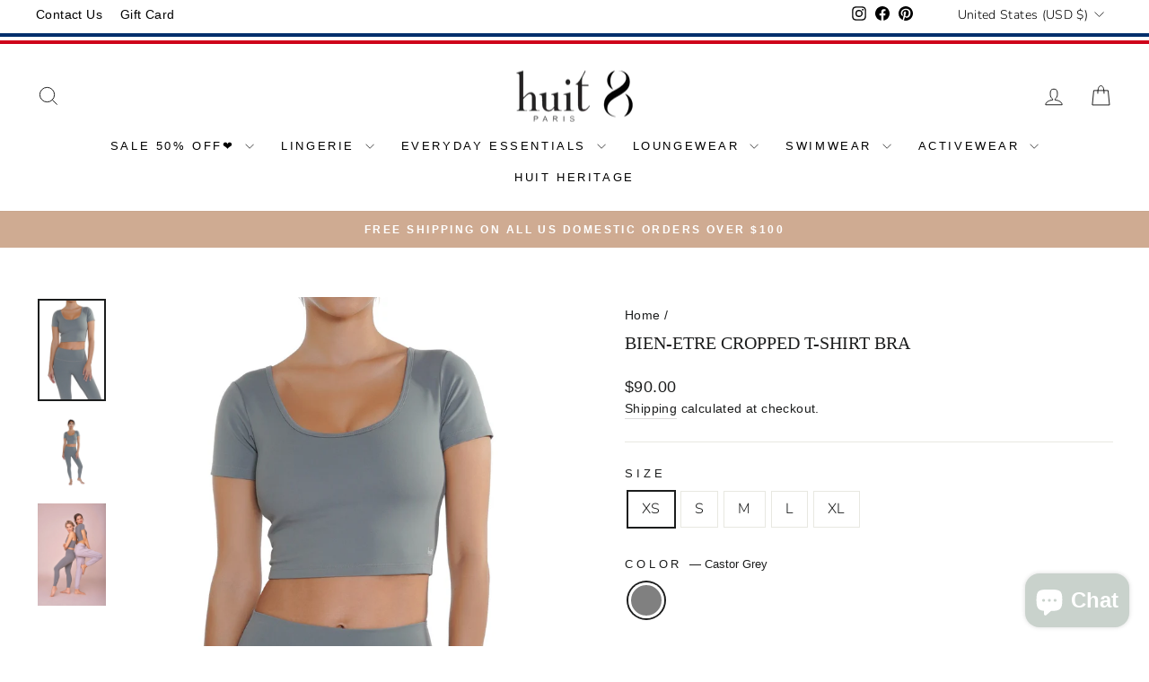

--- FILE ---
content_type: text/html; charset=utf-8
request_url: https://huit.com/products/t-shirt-bra-sage?variant=44263040647416
body_size: 72378
content:
<!doctype html>
<html class="no-js" lang="en" dir="ltr">
<head>

  
  <meta charset="utf-8">
  <meta http-equiv="X-UA-Compatible" content="IE=edge,chrome=1">
  <meta name="viewport" content="width=device-width,initial-scale=1">
  <meta name="theme-color" content="#767b7b">
  <link rel="canonical" href="https://huit.com/products/t-shirt-bra-sage">
  <link rel="preconnect" href="https://cdn.shopify.com" crossorigin>
  <link rel="preconnect" href="https://fonts.shopifycdn.com" crossorigin>
  <link rel="dns-prefetch" href="https://productreviews.shopifycdn.com">
  <link rel="dns-prefetch" href="https://ajax.googleapis.com">
  <link rel="dns-prefetch" href="https://maps.googleapis.com">
  <link rel="dns-prefetch" href="https://maps.gstatic.com"><link rel="shortcut icon" href="//huit.com/cdn/shop/files/favicon-huit_12bf9b76-2967-424c-b074-772be4f16181_32x32.png?v=1727246385" type="image/png" /><title>Built-in Bra T-shirt with Push-Up Effect - Luxury Mix and Match Activewear | Bien-être by Huit
</title><meta name="description" content="Revolutionize your activewear with Bien-être&#39;s T-shirt Bra. Built-in padding provides a stunning push-up effect, while the color-block design pairs perfectly with our leggings and shorts."><meta property="og:site_name" content="huit-lingerie">
  <meta property="og:url" content="https://huit.com/products/t-shirt-bra-sage">
  <meta property="og:title" content="Bien-etre cropped T-shirt Bra">
  <meta property="og:type" content="product">
  <meta property="og:description" content="Revolutionize your activewear with Bien-être&#39;s T-shirt Bra. Built-in padding provides a stunning push-up effect, while the color-block design pairs perfectly with our leggings and shorts."><meta property="og:image" content="http://huit.com/cdn/shop/files/dsc06198_1.jpg?v=1702727923">
    <meta property="og:image:secure_url" content="https://huit.com/cdn/shop/files/dsc06198_1.jpg?v=1702727923">
    <meta property="og:image:width" content="1701">
    <meta property="og:image:height" content="2552"><meta name="twitter:site" content="@">
  <meta name="twitter:card" content="summary_large_image">
  <meta name="twitter:title" content="Bien-etre cropped T-shirt Bra">
  <meta name="twitter:description" content="Revolutionize your activewear with Bien-être&#39;s T-shirt Bra. Built-in padding provides a stunning push-up effect, while the color-block design pairs perfectly with our leggings and shorts.">
<style data-shopify>
  @font-face {
  font-family: Nunito;
  font-weight: 300;
  font-style: normal;
  font-display: swap;
  src: url("//huit.com/cdn/fonts/nunito/nunito_n3.c1d7c2242f5519d084eafc479d7cc132bcc8c480.woff2") format("woff2"),
       url("//huit.com/cdn/fonts/nunito/nunito_n3.d543cae3671591d99f8b7ed9ea9ca8387fc73b09.woff") format("woff");
}


  @font-face {
  font-family: Nunito;
  font-weight: 600;
  font-style: normal;
  font-display: swap;
  src: url("//huit.com/cdn/fonts/nunito/nunito_n6.1a6c50dce2e2b3b0d31e02dbd9146b5064bea503.woff2") format("woff2"),
       url("//huit.com/cdn/fonts/nunito/nunito_n6.6b124f3eac46044b98c99f2feb057208e260962f.woff") format("woff");
}

  @font-face {
  font-family: Nunito;
  font-weight: 300;
  font-style: italic;
  font-display: swap;
  src: url("//huit.com/cdn/fonts/nunito/nunito_i3.11db3ddffd5485d801b7a5d8a24c3b0e446751f1.woff2") format("woff2"),
       url("//huit.com/cdn/fonts/nunito/nunito_i3.7f37c552f86f3fb4c0aae0353840b033f9f464a0.woff") format("woff");
}

  @font-face {
  font-family: Nunito;
  font-weight: 600;
  font-style: italic;
  font-display: swap;
  src: url("//huit.com/cdn/fonts/nunito/nunito_i6.79bb6a51553d3b72598bab76aca3c938e7c6ac54.woff2") format("woff2"),
       url("//huit.com/cdn/fonts/nunito/nunito_i6.9ad010b13940d2fa0d660e3029dd144c52772c10.woff") format("woff");
}

</style><link href="//huit.com/cdn/shop/t/29/assets/theme.css?v=40028750523318818741754630858" rel="stylesheet" type="text/css" media="all" />
<style data-shopify>:root {
    --typeHeaderPrimary: Garamond;
    --typeHeaderFallback: Baskerville, Caslon, serif;
    --typeHeaderSize: 24px;
    --typeHeaderWeight: 400;
    --typeHeaderLineHeight: 1;
    --typeHeaderSpacing: 0.0em;

    --typeBasePrimary:Nunito;
    --typeBaseFallback:sans-serif;
    --typeBaseSize: 16px;
    --typeBaseWeight: 300;
    --typeBaseSpacing: 0.025em;
    --typeBaseLineHeight: 1.6;
    --typeBaselineHeightMinus01: 1.5;

    --typeCollectionTitle: 18px;

    --iconWeight: 2px;
    --iconLinecaps: miter;

    
        --buttonRadius: 0;
    

    --colorGridOverlayOpacity: 0.04;
    }

    .placeholder-content {
    background-image: linear-gradient(100deg, #ffffff 40%, #f7f7f7 63%, #ffffff 79%);
    }</style><script>
    document.documentElement.className = document.documentElement.className.replace('no-js', 'js');

    window.theme = window.theme || {};
    theme.routes = {
      home: "/",
      cart: "/cart.js",
      cartPage: "/cart",
      cartAdd: "/cart/add.js",
      cartChange: "/cart/change.js",
      search: "/search",
      predictiveSearch: "/search/suggest"
    };
    theme.strings = {
      soldOut: "Sold Out",
      unavailable: "Unavailable",
      inStockLabel: "In stock, ready to ship",
      oneStockLabel: "Low stock - [count] item left",
      otherStockLabel: "Low stock - [count] items left",
      willNotShipUntil: "Ready to ship [date]",
      willBeInStockAfter: "Back in stock [date]",
      waitingForStock: "Inventory on the way",
      savePrice: "Save [saved_amount]",
      cartEmpty: "Your cart is currently empty.",
      cartTermsConfirmation: "You must agree with the terms and conditions of sales to check out",
      searchCollections: "Collections",
      searchPages: "Pages",
      searchArticles: "Articles",
      productFrom: "from ",
      maxQuantity: "You can only have [quantity] of [title] in your cart."
    };
    theme.settings = {
      cartType: "drawer",
      isCustomerTemplate: false,
      moneyFormat: "${{amount}}",
      saveType: "dollar",
      productImageSize: "natural",
      productImageCover: true,
      predictiveSearch: true,
      predictiveSearchType: null,
      predictiveSearchVendor: false,
      predictiveSearchPrice: false,
      quickView: false,
      themeName: 'Impulse',
      themeVersion: "7.4.0"
    };
  </script>

  <script>window.performance && window.performance.mark && window.performance.mark('shopify.content_for_header.start');</script><meta name="google-site-verification" content="CWkHeitgFcKPp4sSrOm_WIIiAcjUeyIRfQXvU1-dR-o">
<meta id="shopify-digital-wallet" name="shopify-digital-wallet" content="/25356566590/digital_wallets/dialog">
<meta name="shopify-checkout-api-token" content="9b0a5128b8cc4cb4a2709e2c013d3ef8">
<meta id="in-context-paypal-metadata" data-shop-id="25356566590" data-venmo-supported="false" data-environment="production" data-locale="en_US" data-paypal-v4="true" data-currency="USD">
<link rel="alternate" type="application/json+oembed" href="https://huit.com/products/t-shirt-bra-sage.oembed">
<script async="async" src="/checkouts/internal/preloads.js?locale=en-US"></script>
<link rel="preconnect" href="https://shop.app" crossorigin="anonymous">
<script async="async" src="https://shop.app/checkouts/internal/preloads.js?locale=en-US&shop_id=25356566590" crossorigin="anonymous"></script>
<script id="apple-pay-shop-capabilities" type="application/json">{"shopId":25356566590,"countryCode":"US","currencyCode":"USD","merchantCapabilities":["supports3DS"],"merchantId":"gid:\/\/shopify\/Shop\/25356566590","merchantName":"huit-lingerie","requiredBillingContactFields":["postalAddress","email","phone"],"requiredShippingContactFields":["postalAddress","email","phone"],"shippingType":"shipping","supportedNetworks":["visa","masterCard","amex","discover","elo","jcb"],"total":{"type":"pending","label":"huit-lingerie","amount":"1.00"},"shopifyPaymentsEnabled":true,"supportsSubscriptions":true}</script>
<script id="shopify-features" type="application/json">{"accessToken":"9b0a5128b8cc4cb4a2709e2c013d3ef8","betas":["rich-media-storefront-analytics"],"domain":"huit.com","predictiveSearch":true,"shopId":25356566590,"locale":"en"}</script>
<script>var Shopify = Shopify || {};
Shopify.shop = "huit-lingerie.myshopify.com";
Shopify.locale = "en";
Shopify.currency = {"active":"USD","rate":"1.0"};
Shopify.country = "US";
Shopify.theme = {"name":"Huit_updated_1215","id":137708077304,"schema_name":"Impulse","schema_version":"7.4.0","theme_store_id":857,"role":"main"};
Shopify.theme.handle = "null";
Shopify.theme.style = {"id":null,"handle":null};
Shopify.cdnHost = "huit.com/cdn";
Shopify.routes = Shopify.routes || {};
Shopify.routes.root = "/";</script>
<script type="module">!function(o){(o.Shopify=o.Shopify||{}).modules=!0}(window);</script>
<script>!function(o){function n(){var o=[];function n(){o.push(Array.prototype.slice.apply(arguments))}return n.q=o,n}var t=o.Shopify=o.Shopify||{};t.loadFeatures=n(),t.autoloadFeatures=n()}(window);</script>
<script>
  window.ShopifyPay = window.ShopifyPay || {};
  window.ShopifyPay.apiHost = "shop.app\/pay";
  window.ShopifyPay.redirectState = null;
</script>
<script id="shop-js-analytics" type="application/json">{"pageType":"product"}</script>
<script defer="defer" async type="module" src="//huit.com/cdn/shopifycloud/shop-js/modules/v2/client.init-shop-cart-sync_BN7fPSNr.en.esm.js"></script>
<script defer="defer" async type="module" src="//huit.com/cdn/shopifycloud/shop-js/modules/v2/chunk.common_Cbph3Kss.esm.js"></script>
<script defer="defer" async type="module" src="//huit.com/cdn/shopifycloud/shop-js/modules/v2/chunk.modal_DKumMAJ1.esm.js"></script>
<script type="module">
  await import("//huit.com/cdn/shopifycloud/shop-js/modules/v2/client.init-shop-cart-sync_BN7fPSNr.en.esm.js");
await import("//huit.com/cdn/shopifycloud/shop-js/modules/v2/chunk.common_Cbph3Kss.esm.js");
await import("//huit.com/cdn/shopifycloud/shop-js/modules/v2/chunk.modal_DKumMAJ1.esm.js");

  window.Shopify.SignInWithShop?.initShopCartSync?.({"fedCMEnabled":true,"windoidEnabled":true});

</script>
<script defer="defer" async type="module" src="//huit.com/cdn/shopifycloud/shop-js/modules/v2/client.payment-terms_BxzfvcZJ.en.esm.js"></script>
<script defer="defer" async type="module" src="//huit.com/cdn/shopifycloud/shop-js/modules/v2/chunk.common_Cbph3Kss.esm.js"></script>
<script defer="defer" async type="module" src="//huit.com/cdn/shopifycloud/shop-js/modules/v2/chunk.modal_DKumMAJ1.esm.js"></script>
<script type="module">
  await import("//huit.com/cdn/shopifycloud/shop-js/modules/v2/client.payment-terms_BxzfvcZJ.en.esm.js");
await import("//huit.com/cdn/shopifycloud/shop-js/modules/v2/chunk.common_Cbph3Kss.esm.js");
await import("//huit.com/cdn/shopifycloud/shop-js/modules/v2/chunk.modal_DKumMAJ1.esm.js");

  
</script>
<script>
  window.Shopify = window.Shopify || {};
  if (!window.Shopify.featureAssets) window.Shopify.featureAssets = {};
  window.Shopify.featureAssets['shop-js'] = {"shop-cart-sync":["modules/v2/client.shop-cart-sync_CJVUk8Jm.en.esm.js","modules/v2/chunk.common_Cbph3Kss.esm.js","modules/v2/chunk.modal_DKumMAJ1.esm.js"],"init-fed-cm":["modules/v2/client.init-fed-cm_7Fvt41F4.en.esm.js","modules/v2/chunk.common_Cbph3Kss.esm.js","modules/v2/chunk.modal_DKumMAJ1.esm.js"],"init-shop-email-lookup-coordinator":["modules/v2/client.init-shop-email-lookup-coordinator_Cc088_bR.en.esm.js","modules/v2/chunk.common_Cbph3Kss.esm.js","modules/v2/chunk.modal_DKumMAJ1.esm.js"],"init-windoid":["modules/v2/client.init-windoid_hPopwJRj.en.esm.js","modules/v2/chunk.common_Cbph3Kss.esm.js","modules/v2/chunk.modal_DKumMAJ1.esm.js"],"shop-button":["modules/v2/client.shop-button_B0jaPSNF.en.esm.js","modules/v2/chunk.common_Cbph3Kss.esm.js","modules/v2/chunk.modal_DKumMAJ1.esm.js"],"shop-cash-offers":["modules/v2/client.shop-cash-offers_DPIskqss.en.esm.js","modules/v2/chunk.common_Cbph3Kss.esm.js","modules/v2/chunk.modal_DKumMAJ1.esm.js"],"shop-toast-manager":["modules/v2/client.shop-toast-manager_CK7RT69O.en.esm.js","modules/v2/chunk.common_Cbph3Kss.esm.js","modules/v2/chunk.modal_DKumMAJ1.esm.js"],"init-shop-cart-sync":["modules/v2/client.init-shop-cart-sync_BN7fPSNr.en.esm.js","modules/v2/chunk.common_Cbph3Kss.esm.js","modules/v2/chunk.modal_DKumMAJ1.esm.js"],"init-customer-accounts-sign-up":["modules/v2/client.init-customer-accounts-sign-up_CfPf4CXf.en.esm.js","modules/v2/client.shop-login-button_DeIztwXF.en.esm.js","modules/v2/chunk.common_Cbph3Kss.esm.js","modules/v2/chunk.modal_DKumMAJ1.esm.js"],"pay-button":["modules/v2/client.pay-button_CgIwFSYN.en.esm.js","modules/v2/chunk.common_Cbph3Kss.esm.js","modules/v2/chunk.modal_DKumMAJ1.esm.js"],"init-customer-accounts":["modules/v2/client.init-customer-accounts_DQ3x16JI.en.esm.js","modules/v2/client.shop-login-button_DeIztwXF.en.esm.js","modules/v2/chunk.common_Cbph3Kss.esm.js","modules/v2/chunk.modal_DKumMAJ1.esm.js"],"avatar":["modules/v2/client.avatar_BTnouDA3.en.esm.js"],"init-shop-for-new-customer-accounts":["modules/v2/client.init-shop-for-new-customer-accounts_CsZy_esa.en.esm.js","modules/v2/client.shop-login-button_DeIztwXF.en.esm.js","modules/v2/chunk.common_Cbph3Kss.esm.js","modules/v2/chunk.modal_DKumMAJ1.esm.js"],"shop-follow-button":["modules/v2/client.shop-follow-button_BRMJjgGd.en.esm.js","modules/v2/chunk.common_Cbph3Kss.esm.js","modules/v2/chunk.modal_DKumMAJ1.esm.js"],"checkout-modal":["modules/v2/client.checkout-modal_B9Drz_yf.en.esm.js","modules/v2/chunk.common_Cbph3Kss.esm.js","modules/v2/chunk.modal_DKumMAJ1.esm.js"],"shop-login-button":["modules/v2/client.shop-login-button_DeIztwXF.en.esm.js","modules/v2/chunk.common_Cbph3Kss.esm.js","modules/v2/chunk.modal_DKumMAJ1.esm.js"],"lead-capture":["modules/v2/client.lead-capture_DXYzFM3R.en.esm.js","modules/v2/chunk.common_Cbph3Kss.esm.js","modules/v2/chunk.modal_DKumMAJ1.esm.js"],"shop-login":["modules/v2/client.shop-login_CA5pJqmO.en.esm.js","modules/v2/chunk.common_Cbph3Kss.esm.js","modules/v2/chunk.modal_DKumMAJ1.esm.js"],"payment-terms":["modules/v2/client.payment-terms_BxzfvcZJ.en.esm.js","modules/v2/chunk.common_Cbph3Kss.esm.js","modules/v2/chunk.modal_DKumMAJ1.esm.js"]};
</script>
<script>(function() {
  var isLoaded = false;
  function asyncLoad() {
    if (isLoaded) return;
    isLoaded = true;
    var urls = ["\/\/shopify.privy.com\/widget.js?shop=huit-lingerie.myshopify.com","https:\/\/intg.snapchat.com\/shopify\/shopify-scevent-init.js?id=f38ef518-e599-40a0-ba27-bc98b6a2ceeb\u0026shop=huit-lingerie.myshopify.com","https:\/\/cdn.recovermycart.com\/scripts\/CartJS_v2.min.js?shop=huit-lingerie.myshopify.com\u0026shop=huit-lingerie.myshopify.com","https:\/\/app.avada.io\/avada-sdk.min.js?shop=huit-lingerie.myshopify.com","https:\/\/chimpstatic.com\/mcjs-connected\/js\/users\/e59eee5422a07c88fba2d6729\/4da48675f45a1f9f8a1a7785f.js?shop=huit-lingerie.myshopify.com","https:\/\/a.mailmunch.co\/widgets\/site-1054206-988d734e0c053e947db9b5cd3f42f21f9f8b3ecf.js?shop=huit-lingerie.myshopify.com","https:\/\/static.klaviyo.com\/onsite\/js\/SWNhGh\/klaviyo.js?company_id=SWNhGh\u0026shop=huit-lingerie.myshopify.com","https:\/\/d1564fddzjmdj5.cloudfront.net\/initializercolissimo.js?app_name=happycolissimo\u0026cloud=d1564fddzjmdj5.cloudfront.net\u0026shop=huit-lingerie.myshopify.com","\/\/cdn.shopify.com\/proxy\/c6aea21e2914476d9a6306e694319a5af547c1dfa413745369a0fb69cf082c3d\/bucket.useifsapp.com\/theme-files-min\/js\/ifs-script-tag-min.js?v=2\u0026shop=huit-lingerie.myshopify.com\u0026sp-cache-control=cHVibGljLCBtYXgtYWdlPTkwMA"];
    for (var i = 0; i < urls.length; i++) {
      var s = document.createElement('script');
      s.type = 'text/javascript';
      s.async = true;
      s.src = urls[i];
      var x = document.getElementsByTagName('script')[0];
      x.parentNode.insertBefore(s, x);
    }
  };
  if(window.attachEvent) {
    window.attachEvent('onload', asyncLoad);
  } else {
    window.addEventListener('load', asyncLoad, false);
  }
})();</script>
<script id="__st">var __st={"a":25356566590,"offset":-28800,"reqid":"83be20fe-44d6-46c3-a21e-b9715ffa985b-1769763547","pageurl":"huit.com\/products\/t-shirt-bra-sage?variant=44263040647416","u":"bb51f3b8137f","p":"product","rtyp":"product","rid":8223103254776};</script>
<script>window.ShopifyPaypalV4VisibilityTracking = true;</script>
<script id="captcha-bootstrap">!function(){'use strict';const t='contact',e='account',n='new_comment',o=[[t,t],['blogs',n],['comments',n],[t,'customer']],c=[[e,'customer_login'],[e,'guest_login'],[e,'recover_customer_password'],[e,'create_customer']],r=t=>t.map((([t,e])=>`form[action*='/${t}']:not([data-nocaptcha='true']) input[name='form_type'][value='${e}']`)).join(','),a=t=>()=>t?[...document.querySelectorAll(t)].map((t=>t.form)):[];function s(){const t=[...o],e=r(t);return a(e)}const i='password',u='form_key',d=['recaptcha-v3-token','g-recaptcha-response','h-captcha-response',i],f=()=>{try{return window.sessionStorage}catch{return}},m='__shopify_v',_=t=>t.elements[u];function p(t,e,n=!1){try{const o=window.sessionStorage,c=JSON.parse(o.getItem(e)),{data:r}=function(t){const{data:e,action:n}=t;return t[m]||n?{data:e,action:n}:{data:t,action:n}}(c);for(const[e,n]of Object.entries(r))t.elements[e]&&(t.elements[e].value=n);n&&o.removeItem(e)}catch(o){console.error('form repopulation failed',{error:o})}}const l='form_type',E='cptcha';function T(t){t.dataset[E]=!0}const w=window,h=w.document,L='Shopify',v='ce_forms',y='captcha';let A=!1;((t,e)=>{const n=(g='f06e6c50-85a8-45c8-87d0-21a2b65856fe',I='https://cdn.shopify.com/shopifycloud/storefront-forms-hcaptcha/ce_storefront_forms_captcha_hcaptcha.v1.5.2.iife.js',D={infoText:'Protected by hCaptcha',privacyText:'Privacy',termsText:'Terms'},(t,e,n)=>{const o=w[L][v],c=o.bindForm;if(c)return c(t,g,e,D).then(n);var r;o.q.push([[t,g,e,D],n]),r=I,A||(h.body.append(Object.assign(h.createElement('script'),{id:'captcha-provider',async:!0,src:r})),A=!0)});var g,I,D;w[L]=w[L]||{},w[L][v]=w[L][v]||{},w[L][v].q=[],w[L][y]=w[L][y]||{},w[L][y].protect=function(t,e){n(t,void 0,e),T(t)},Object.freeze(w[L][y]),function(t,e,n,w,h,L){const[v,y,A,g]=function(t,e,n){const i=e?o:[],u=t?c:[],d=[...i,...u],f=r(d),m=r(i),_=r(d.filter((([t,e])=>n.includes(e))));return[a(f),a(m),a(_),s()]}(w,h,L),I=t=>{const e=t.target;return e instanceof HTMLFormElement?e:e&&e.form},D=t=>v().includes(t);t.addEventListener('submit',(t=>{const e=I(t);if(!e)return;const n=D(e)&&!e.dataset.hcaptchaBound&&!e.dataset.recaptchaBound,o=_(e),c=g().includes(e)&&(!o||!o.value);(n||c)&&t.preventDefault(),c&&!n&&(function(t){try{if(!f())return;!function(t){const e=f();if(!e)return;const n=_(t);if(!n)return;const o=n.value;o&&e.removeItem(o)}(t);const e=Array.from(Array(32),(()=>Math.random().toString(36)[2])).join('');!function(t,e){_(t)||t.append(Object.assign(document.createElement('input'),{type:'hidden',name:u})),t.elements[u].value=e}(t,e),function(t,e){const n=f();if(!n)return;const o=[...t.querySelectorAll(`input[type='${i}']`)].map((({name:t})=>t)),c=[...d,...o],r={};for(const[a,s]of new FormData(t).entries())c.includes(a)||(r[a]=s);n.setItem(e,JSON.stringify({[m]:1,action:t.action,data:r}))}(t,e)}catch(e){console.error('failed to persist form',e)}}(e),e.submit())}));const S=(t,e)=>{t&&!t.dataset[E]&&(n(t,e.some((e=>e===t))),T(t))};for(const o of['focusin','change'])t.addEventListener(o,(t=>{const e=I(t);D(e)&&S(e,y())}));const B=e.get('form_key'),M=e.get(l),P=B&&M;t.addEventListener('DOMContentLoaded',(()=>{const t=y();if(P)for(const e of t)e.elements[l].value===M&&p(e,B);[...new Set([...A(),...v().filter((t=>'true'===t.dataset.shopifyCaptcha))])].forEach((e=>S(e,t)))}))}(h,new URLSearchParams(w.location.search),n,t,e,['guest_login'])})(!0,!0)}();</script>
<script integrity="sha256-4kQ18oKyAcykRKYeNunJcIwy7WH5gtpwJnB7kiuLZ1E=" data-source-attribution="shopify.loadfeatures" defer="defer" src="//huit.com/cdn/shopifycloud/storefront/assets/storefront/load_feature-a0a9edcb.js" crossorigin="anonymous"></script>
<script crossorigin="anonymous" defer="defer" src="//huit.com/cdn/shopifycloud/storefront/assets/shopify_pay/storefront-65b4c6d7.js?v=20250812"></script>
<script data-source-attribution="shopify.dynamic_checkout.dynamic.init">var Shopify=Shopify||{};Shopify.PaymentButton=Shopify.PaymentButton||{isStorefrontPortableWallets:!0,init:function(){window.Shopify.PaymentButton.init=function(){};var t=document.createElement("script");t.src="https://huit.com/cdn/shopifycloud/portable-wallets/latest/portable-wallets.en.js",t.type="module",document.head.appendChild(t)}};
</script>
<script data-source-attribution="shopify.dynamic_checkout.buyer_consent">
  function portableWalletsHideBuyerConsent(e){var t=document.getElementById("shopify-buyer-consent"),n=document.getElementById("shopify-subscription-policy-button");t&&n&&(t.classList.add("hidden"),t.setAttribute("aria-hidden","true"),n.removeEventListener("click",e))}function portableWalletsShowBuyerConsent(e){var t=document.getElementById("shopify-buyer-consent"),n=document.getElementById("shopify-subscription-policy-button");t&&n&&(t.classList.remove("hidden"),t.removeAttribute("aria-hidden"),n.addEventListener("click",e))}window.Shopify?.PaymentButton&&(window.Shopify.PaymentButton.hideBuyerConsent=portableWalletsHideBuyerConsent,window.Shopify.PaymentButton.showBuyerConsent=portableWalletsShowBuyerConsent);
</script>
<script data-source-attribution="shopify.dynamic_checkout.cart.bootstrap">document.addEventListener("DOMContentLoaded",(function(){function t(){return document.querySelector("shopify-accelerated-checkout-cart, shopify-accelerated-checkout")}if(t())Shopify.PaymentButton.init();else{new MutationObserver((function(e,n){t()&&(Shopify.PaymentButton.init(),n.disconnect())})).observe(document.body,{childList:!0,subtree:!0})}}));
</script>
<link id="shopify-accelerated-checkout-styles" rel="stylesheet" media="screen" href="https://huit.com/cdn/shopifycloud/portable-wallets/latest/accelerated-checkout-backwards-compat.css" crossorigin="anonymous">
<style id="shopify-accelerated-checkout-cart">
        #shopify-buyer-consent {
  margin-top: 1em;
  display: inline-block;
  width: 100%;
}

#shopify-buyer-consent.hidden {
  display: none;
}

#shopify-subscription-policy-button {
  background: none;
  border: none;
  padding: 0;
  text-decoration: underline;
  font-size: inherit;
  cursor: pointer;
}

#shopify-subscription-policy-button::before {
  box-shadow: none;
}

      </style>

<script>window.performance && window.performance.mark && window.performance.mark('shopify.content_for_header.end');</script>

  <script src="//huit.com/cdn/shop/t/29/assets/vendor-scripts-v11.js" defer="defer"></script><link rel="stylesheet" href="//huit.com/cdn/shop/t/29/assets/country-flags.css"><script src="//huit.com/cdn/shop/t/29/assets/theme.js?v=66447858802808184731699417427" defer="defer"></script>

<script>
    
    
    
    
    var gsf_conversion_data = {page_type : 'product', event : 'view_item', data : {product_data : [{variant_id : 44263040647416, product_id : 8223103254776, name : "Bien-etre cropped T-shirt Bra", price : "90.00", currency : "USD", sku : "HBE-26-XS-CRGR", brand : "huit-bien-etre", variant : "XS / Castor Grey", category : "T-shirt", quantity : "5" }], total_price : "90.00", shop_currency : "USD"}};
    
</script>

<meta name="google-site-verification" content="5x9s8vRYiR5XccbPl5EPKOrbZSuW2nrKzp4cxNk2XIo" />

  
<!-- BEGIN app block: shopify://apps/frequently-bought/blocks/app-embed-block/b1a8cbea-c844-4842-9529-7c62dbab1b1f --><script>
    window.codeblackbelt = window.codeblackbelt || {};
    window.codeblackbelt.shop = window.codeblackbelt.shop || 'huit-lingerie.myshopify.com';
    
        window.codeblackbelt.productId = 8223103254776;
        window.codeblackbelt['frequently-bought-togetherTranslations'] = {"added_button_label":"Added","button_label":"Add selected to cart","discount_applied_message":"Bundle discount will be applied at checkout","discount_message":"Save money buying these products together","this_item_label":"This item:","title":"Frequently Bought Together","total_price_label":"Total price:"};</script><script src="//cdn.codeblackbelt.com/widgets/frequently-bought-together/main.min.js?version=2026013000-0800" async></script>
 <!-- END app block --><!-- BEGIN app block: shopify://apps/geoip-country-redirect/blocks/speeedup_link/a3fa1a12-9aad-4707-ab56-45ccf9191aa7 --><!-- BEGIN app snippet: flags-style --><style id='sgcr-flags-css'>.sgcr-flag {display: inline-block;background-size: contain;background-position: 50%;background-repeat: no-repeat;margin: 0;padding: 0;}.sgcr-flag-af { background-image: url("https://cdn.shopify.com/extensions/01999528-f499-72e0-8480-893097d05005/extension_uid_update.v.0.0.1/assets/af.svg")}.sgcr-flag-ak { background-image: url("https://cdn.shopify.com/extensions/01999528-f499-72e0-8480-893097d05005/extension_uid_update.v.0.0.1/assets/ak.svg")}.sgcr-flag-am { background-image: url("https://cdn.shopify.com/extensions/01999528-f499-72e0-8480-893097d05005/extension_uid_update.v.0.0.1/assets/am.svg")}.sgcr-flag-ar { background-image: url("https://cdn.shopify.com/extensions/01999528-f499-72e0-8480-893097d05005/extension_uid_update.v.0.0.1/assets/ar.svg")}.sgcr-flag-as { background-image: url("https://cdn.shopify.com/extensions/01999528-f499-72e0-8480-893097d05005/extension_uid_update.v.0.0.1/assets/as.svg")}.sgcr-flag-az { background-image: url("https://cdn.shopify.com/extensions/01999528-f499-72e0-8480-893097d05005/extension_uid_update.v.0.0.1/assets/az.svg")}.sgcr-flag-be { background-image: url("https://cdn.shopify.com/extensions/01999528-f499-72e0-8480-893097d05005/extension_uid_update.v.0.0.1/assets/be.svg")}.sgcr-flag-bg { background-image: url("https://cdn.shopify.com/extensions/01999528-f499-72e0-8480-893097d05005/extension_uid_update.v.0.0.1/assets/bg.svg")}.sgcr-flag-bm { background-image: url("https://cdn.shopify.com/extensions/01999528-f499-72e0-8480-893097d05005/extension_uid_update.v.0.0.1/assets/bm.svg")}.sgcr-flag-bn { background-image: url("https://cdn.shopify.com/extensions/01999528-f499-72e0-8480-893097d05005/extension_uid_update.v.0.0.1/assets/bn.svg")}.sgcr-flag-bo { background-image: url("https://cdn.shopify.com/extensions/01999528-f499-72e0-8480-893097d05005/extension_uid_update.v.0.0.1/assets/bo.svg")}.sgcr-flag-br { background-image: url("https://cdn.shopify.com/extensions/01999528-f499-72e0-8480-893097d05005/extension_uid_update.v.0.0.1/assets/br.svg")}.sgcr-flag-bs { background-image: url("https://cdn.shopify.com/extensions/01999528-f499-72e0-8480-893097d05005/extension_uid_update.v.0.0.1/assets/bs.svg")}.sgcr-flag-ca { background-image: url("https://cdn.shopify.com/extensions/01999528-f499-72e0-8480-893097d05005/extension_uid_update.v.0.0.1/assets/ca.svg")}.sgcr-flag-ce { background-image: url("https://cdn.shopify.com/extensions/01999528-f499-72e0-8480-893097d05005/extension_uid_update.v.0.0.1/assets/ce.svg")}.sgcr-flag-ckb { background-image: url("https://cdn.shopify.com/extensions/01999528-f499-72e0-8480-893097d05005/extension_uid_update.v.0.0.1/assets/ckb.svg")}.sgcr-flag-cs { background-image: url("https://cdn.shopify.com/extensions/01999528-f499-72e0-8480-893097d05005/extension_uid_update.v.0.0.1/assets/cs.svg")}.sgcr-flag-cy { background-image: url("https://cdn.shopify.com/extensions/01999528-f499-72e0-8480-893097d05005/extension_uid_update.v.0.0.1/assets/cy.svg")}.sgcr-flag-da { background-image: url("https://cdn.shopify.com/extensions/01999528-f499-72e0-8480-893097d05005/extension_uid_update.v.0.0.1/assets/da.svg")}.sgcr-flag-de { background-image: url("https://cdn.shopify.com/extensions/01999528-f499-72e0-8480-893097d05005/extension_uid_update.v.0.0.1/assets/de.svg")}.sgcr-flag-dz { background-image: url("https://cdn.shopify.com/extensions/01999528-f499-72e0-8480-893097d05005/extension_uid_update.v.0.0.1/assets/dz.svg")}.sgcr-flag-ee { background-image: url("https://cdn.shopify.com/extensions/01999528-f499-72e0-8480-893097d05005/extension_uid_update.v.0.0.1/assets/ee.svg")}.sgcr-flag-el { background-image: url("https://cdn.shopify.com/extensions/01999528-f499-72e0-8480-893097d05005/extension_uid_update.v.0.0.1/assets/el.svg")}.sgcr-flag-en { background-image: url("https://cdn.shopify.com/extensions/01999528-f499-72e0-8480-893097d05005/extension_uid_update.v.0.0.1/assets/en.svg")}.sgcr-flag-eo { background-image: url("https://cdn.shopify.com/extensions/01999528-f499-72e0-8480-893097d05005/extension_uid_update.v.0.0.1/assets/eo.svg")}.sgcr-flag-es { background-image: url("https://cdn.shopify.com/extensions/01999528-f499-72e0-8480-893097d05005/extension_uid_update.v.0.0.1/assets/es.svg")}.sgcr-flag-et { background-image: url("https://cdn.shopify.com/extensions/01999528-f499-72e0-8480-893097d05005/extension_uid_update.v.0.0.1/assets/et.svg")}.sgcr-flag-eu { background-image: url("https://cdn.shopify.com/extensions/01999528-f499-72e0-8480-893097d05005/extension_uid_update.v.0.0.1/assets/eu.svg")}.sgcr-flag-fa { background-image: url("https://cdn.shopify.com/extensions/01999528-f499-72e0-8480-893097d05005/extension_uid_update.v.0.0.1/assets/fa.svg")}.sgcr-flag-ff { background-image: url("https://cdn.shopify.com/extensions/01999528-f499-72e0-8480-893097d05005/extension_uid_update.v.0.0.1/assets/ff.svg")}.sgcr-flag-fi { background-image: url("https://cdn.shopify.com/extensions/01999528-f499-72e0-8480-893097d05005/extension_uid_update.v.0.0.1/assets/fi.svg")}.sgcr-flag-fil { background-image: url("https://cdn.shopify.com/extensions/01999528-f499-72e0-8480-893097d05005/extension_uid_update.v.0.0.1/assets/fil.svg")}.sgcr-flag-fo { background-image: url("https://cdn.shopify.com/extensions/01999528-f499-72e0-8480-893097d05005/extension_uid_update.v.0.0.1/assets/fo.svg")}.sgcr-flag-fr { background-image: url("https://cdn.shopify.com/extensions/01999528-f499-72e0-8480-893097d05005/extension_uid_update.v.0.0.1/assets/fr.svg")}.sgcr-flag-fy { background-image: url("https://cdn.shopify.com/extensions/01999528-f499-72e0-8480-893097d05005/extension_uid_update.v.0.0.1/assets/fy.svg")}.sgcr-flag-ga { background-image: url("https://cdn.shopify.com/extensions/01999528-f499-72e0-8480-893097d05005/extension_uid_update.v.0.0.1/assets/ga.svg")}.sgcr-flag-gd { background-image: url("https://cdn.shopify.com/extensions/01999528-f499-72e0-8480-893097d05005/extension_uid_update.v.0.0.1/assets/gd.svg")}.sgcr-flag-gl { background-image: url("https://cdn.shopify.com/extensions/01999528-f499-72e0-8480-893097d05005/extension_uid_update.v.0.0.1/assets/gl.svg")}.sgcr-flag-gu { background-image: url("https://cdn.shopify.com/extensions/01999528-f499-72e0-8480-893097d05005/extension_uid_update.v.0.0.1/assets/gu.svg")}.sgcr-flag-gv { background-image: url("https://cdn.shopify.com/extensions/01999528-f499-72e0-8480-893097d05005/extension_uid_update.v.0.0.1/assets/gv.svg")}.sgcr-flag-ha { background-image: url("https://cdn.shopify.com/extensions/01999528-f499-72e0-8480-893097d05005/extension_uid_update.v.0.0.1/assets/ha.svg")}.sgcr-flag-he { background-image: url("https://cdn.shopify.com/extensions/01999528-f499-72e0-8480-893097d05005/extension_uid_update.v.0.0.1/assets/he.svg")}.sgcr-flag-hi { background-image: url("https://cdn.shopify.com/extensions/01999528-f499-72e0-8480-893097d05005/extension_uid_update.v.0.0.1/assets/hi.svg")}.sgcr-flag-hr { background-image: url("https://cdn.shopify.com/extensions/01999528-f499-72e0-8480-893097d05005/extension_uid_update.v.0.0.1/assets/hr.svg")}.sgcr-flag-hu { background-image: url("https://cdn.shopify.com/extensions/01999528-f499-72e0-8480-893097d05005/extension_uid_update.v.0.0.1/assets/hu.svg")}.sgcr-flag-hy { background-image: url("https://cdn.shopify.com/extensions/01999528-f499-72e0-8480-893097d05005/extension_uid_update.v.0.0.1/assets/hy.svg")}.sgcr-flag-ia { background-image: url("https://cdn.shopify.com/extensions/01999528-f499-72e0-8480-893097d05005/extension_uid_update.v.0.0.1/assets/ia.svg")}.sgcr-flag-id { background-image: url("https://cdn.shopify.com/extensions/01999528-f499-72e0-8480-893097d05005/extension_uid_update.v.0.0.1/assets/id.svg")}.sgcr-flag-ig { background-image: url("https://cdn.shopify.com/extensions/01999528-f499-72e0-8480-893097d05005/extension_uid_update.v.0.0.1/assets/ig.svg")}.sgcr-flag-ii { background-image: url("https://cdn.shopify.com/extensions/01999528-f499-72e0-8480-893097d05005/extension_uid_update.v.0.0.1/assets/ii.svg")}.sgcr-flag-is { background-image: url("https://cdn.shopify.com/extensions/01999528-f499-72e0-8480-893097d05005/extension_uid_update.v.0.0.1/assets/is.svg")}.sgcr-flag-it { background-image: url("https://cdn.shopify.com/extensions/01999528-f499-72e0-8480-893097d05005/extension_uid_update.v.0.0.1/assets/it.svg")}.sgcr-flag-ja { background-image: url("https://cdn.shopify.com/extensions/01999528-f499-72e0-8480-893097d05005/extension_uid_update.v.0.0.1/assets/ja.svg")}.sgcr-flag-jv { background-image: url("https://cdn.shopify.com/extensions/01999528-f499-72e0-8480-893097d05005/extension_uid_update.v.0.0.1/assets/jv.svg")}.sgcr-flag-ka { background-image: url("https://cdn.shopify.com/extensions/01999528-f499-72e0-8480-893097d05005/extension_uid_update.v.0.0.1/assets/ka.svg")}.sgcr-flag-ki { background-image: url("https://cdn.shopify.com/extensions/01999528-f499-72e0-8480-893097d05005/extension_uid_update.v.0.0.1/assets/ki.svg")}.sgcr-flag-kk { background-image: url("https://cdn.shopify.com/extensions/01999528-f499-72e0-8480-893097d05005/extension_uid_update.v.0.0.1/assets/kk.svg")}.sgcr-flag-kl { background-image: url("https://cdn.shopify.com/extensions/01999528-f499-72e0-8480-893097d05005/extension_uid_update.v.0.0.1/assets/kl.svg")}.sgcr-flag-km { background-image: url("https://cdn.shopify.com/extensions/01999528-f499-72e0-8480-893097d05005/extension_uid_update.v.0.0.1/assets/km.svg")}.sgcr-flag-kn { background-image: url("https://cdn.shopify.com/extensions/01999528-f499-72e0-8480-893097d05005/extension_uid_update.v.0.0.1/assets/kn.svg")}.sgcr-flag-ko { background-image: url("https://cdn.shopify.com/extensions/01999528-f499-72e0-8480-893097d05005/extension_uid_update.v.0.0.1/assets/ko.svg")}.sgcr-flag-ks { background-image: url("https://cdn.shopify.com/extensions/01999528-f499-72e0-8480-893097d05005/extension_uid_update.v.0.0.1/assets/ks.svg")}.sgcr-flag-ku { background-image: url("https://cdn.shopify.com/extensions/01999528-f499-72e0-8480-893097d05005/extension_uid_update.v.0.0.1/assets/ku.svg")}.sgcr-flag-kw { background-image: url("https://cdn.shopify.com/extensions/01999528-f499-72e0-8480-893097d05005/extension_uid_update.v.0.0.1/assets/kw.svg")}.sgcr-flag-ky { background-image: url("https://cdn.shopify.com/extensions/01999528-f499-72e0-8480-893097d05005/extension_uid_update.v.0.0.1/assets/ky.svg")}.sgcr-flag-lb { background-image: url("https://cdn.shopify.com/extensions/01999528-f499-72e0-8480-893097d05005/extension_uid_update.v.0.0.1/assets/lb.svg")}.sgcr-flag-lg { background-image: url("https://cdn.shopify.com/extensions/01999528-f499-72e0-8480-893097d05005/extension_uid_update.v.0.0.1/assets/lg.svg")}.sgcr-flag-ln { background-image: url("https://cdn.shopify.com/extensions/01999528-f499-72e0-8480-893097d05005/extension_uid_update.v.0.0.1/assets/ln.svg")}.sgcr-flag-lo { background-image: url("https://cdn.shopify.com/extensions/01999528-f499-72e0-8480-893097d05005/extension_uid_update.v.0.0.1/assets/lo.svg")}.sgcr-flag-lt { background-image: url("https://cdn.shopify.com/extensions/01999528-f499-72e0-8480-893097d05005/extension_uid_update.v.0.0.1/assets/lt.svg")}.sgcr-flag-lu { background-image: url("https://cdn.shopify.com/extensions/01999528-f499-72e0-8480-893097d05005/extension_uid_update.v.0.0.1/assets/lu.svg")}.sgcr-flag-lv { background-image: url("https://cdn.shopify.com/extensions/01999528-f499-72e0-8480-893097d05005/extension_uid_update.v.0.0.1/assets/lv.svg")}.sgcr-flag-mg { background-image: url("https://cdn.shopify.com/extensions/01999528-f499-72e0-8480-893097d05005/extension_uid_update.v.0.0.1/assets/mg.svg")}.sgcr-flag-mi { background-image: url("https://cdn.shopify.com/extensions/01999528-f499-72e0-8480-893097d05005/extension_uid_update.v.0.0.1/assets/mi.svg")}.sgcr-flag-mk { background-image: url("https://cdn.shopify.com/extensions/01999528-f499-72e0-8480-893097d05005/extension_uid_update.v.0.0.1/assets/mk.svg")}.sgcr-flag-ml { background-image: url("https://cdn.shopify.com/extensions/01999528-f499-72e0-8480-893097d05005/extension_uid_update.v.0.0.1/assets/ml.svg")}.sgcr-flag-mn { background-image: url("https://cdn.shopify.com/extensions/01999528-f499-72e0-8480-893097d05005/extension_uid_update.v.0.0.1/assets/mn.svg")}.sgcr-flag-mr { background-image: url("https://cdn.shopify.com/extensions/01999528-f499-72e0-8480-893097d05005/extension_uid_update.v.0.0.1/assets/mr.svg")}.sgcr-flag-ms { background-image: url("https://cdn.shopify.com/extensions/01999528-f499-72e0-8480-893097d05005/extension_uid_update.v.0.0.1/assets/ms.svg")}.sgcr-flag-mt { background-image: url("https://cdn.shopify.com/extensions/01999528-f499-72e0-8480-893097d05005/extension_uid_update.v.0.0.1/assets/mt.svg")}.sgcr-flag-my { background-image: url("https://cdn.shopify.com/extensions/01999528-f499-72e0-8480-893097d05005/extension_uid_update.v.0.0.1/assets/my.svg")}.sgcr-flag-nb { background-image: url("https://cdn.shopify.com/extensions/01999528-f499-72e0-8480-893097d05005/extension_uid_update.v.0.0.1/assets/nb.svg")}.sgcr-flag-nd { background-image: url("https://cdn.shopify.com/extensions/01999528-f499-72e0-8480-893097d05005/extension_uid_update.v.0.0.1/assets/nd.svg")}.sgcr-flag-ne { background-image: url("https://cdn.shopify.com/extensions/01999528-f499-72e0-8480-893097d05005/extension_uid_update.v.0.0.1/assets/ne.svg")}.sgcr-flag-nl { background-image: url("https://cdn.shopify.com/extensions/01999528-f499-72e0-8480-893097d05005/extension_uid_update.v.0.0.1/assets/nl.svg")}.sgcr-flag-nn { background-image: url("https://cdn.shopify.com/extensions/01999528-f499-72e0-8480-893097d05005/extension_uid_update.v.0.0.1/assets/nn.svg")}.sgcr-flag-no { background-image: url("https://cdn.shopify.com/extensions/01999528-f499-72e0-8480-893097d05005/extension_uid_update.v.0.0.1/assets/no.svg")}.sgcr-flag-om { background-image: url("https://cdn.shopify.com/extensions/01999528-f499-72e0-8480-893097d05005/extension_uid_update.v.0.0.1/assets/om.svg")}.sgcr-flag-or { background-image: url("https://cdn.shopify.com/extensions/01999528-f499-72e0-8480-893097d05005/extension_uid_update.v.0.0.1/assets/or.svg")}.sgcr-flag-os { background-image: url("https://cdn.shopify.com/extensions/01999528-f499-72e0-8480-893097d05005/extension_uid_update.v.0.0.1/assets/os.svg")}.sgcr-flag-pa { background-image: url("https://cdn.shopify.com/extensions/01999528-f499-72e0-8480-893097d05005/extension_uid_update.v.0.0.1/assets/pa.svg")}.sgcr-flag-pl { background-image: url("https://cdn.shopify.com/extensions/01999528-f499-72e0-8480-893097d05005/extension_uid_update.v.0.0.1/assets/pl.svg")}.sgcr-flag-ps { background-image: url("https://cdn.shopify.com/extensions/01999528-f499-72e0-8480-893097d05005/extension_uid_update.v.0.0.1/assets/ps.svg")}.sgcr-flag-pt-br { background-image: url("https://cdn.shopify.com/extensions/01999528-f499-72e0-8480-893097d05005/extension_uid_update.v.0.0.1/assets/pt-br.svg")}.sgcr-flag-pt-pt { background-image: url("https://cdn.shopify.com/extensions/01999528-f499-72e0-8480-893097d05005/extension_uid_update.v.0.0.1/assets/pt-pt.svg")}.sgcr-flag-qu { background-image: url("https://cdn.shopify.com/extensions/01999528-f499-72e0-8480-893097d05005/extension_uid_update.v.0.0.1/assets/qu.svg")}.sgcr-flag-rm { background-image: url("https://cdn.shopify.com/extensions/01999528-f499-72e0-8480-893097d05005/extension_uid_update.v.0.0.1/assets/rm.svg")}.sgcr-flag-rn { background-image: url("https://cdn.shopify.com/extensions/01999528-f499-72e0-8480-893097d05005/extension_uid_update.v.0.0.1/assets/rn.svg")}.sgcr-flag-ro { background-image: url("https://cdn.shopify.com/extensions/01999528-f499-72e0-8480-893097d05005/extension_uid_update.v.0.0.1/assets/ro.svg")}.sgcr-flag-ru { background-image: url("https://cdn.shopify.com/extensions/01999528-f499-72e0-8480-893097d05005/extension_uid_update.v.0.0.1/assets/ru.svg")}.sgcr-flag-rw { background-image: url("https://cdn.shopify.com/extensions/01999528-f499-72e0-8480-893097d05005/extension_uid_update.v.0.0.1/assets/rw.svg")}.sgcr-flag-sa { background-image: url("https://cdn.shopify.com/extensions/01999528-f499-72e0-8480-893097d05005/extension_uid_update.v.0.0.1/assets/sa.svg")}.sgcr-flag-sc { background-image: url("https://cdn.shopify.com/extensions/01999528-f499-72e0-8480-893097d05005/extension_uid_update.v.0.0.1/assets/sc.svg")}.sgcr-flag-sd { background-image: url("https://cdn.shopify.com/extensions/01999528-f499-72e0-8480-893097d05005/extension_uid_update.v.0.0.1/assets/sd.svg")}.sgcr-flag-se { background-image: url("https://cdn.shopify.com/extensions/01999528-f499-72e0-8480-893097d05005/extension_uid_update.v.0.0.1/assets/se.svg")}.sgcr-flag-sg { background-image: url("https://cdn.shopify.com/extensions/01999528-f499-72e0-8480-893097d05005/extension_uid_update.v.0.0.1/assets/sg.svg")}.sgcr-flag-si { background-image: url("https://cdn.shopify.com/extensions/01999528-f499-72e0-8480-893097d05005/extension_uid_update.v.0.0.1/assets/si.svg")}.sgcr-flag-sk { background-image: url("https://cdn.shopify.com/extensions/01999528-f499-72e0-8480-893097d05005/extension_uid_update.v.0.0.1/assets/sk.svg")}.sgcr-flag-sl { background-image: url("https://cdn.shopify.com/extensions/01999528-f499-72e0-8480-893097d05005/extension_uid_update.v.0.0.1/assets/sl.svg")}.sgcr-flag-sn { background-image: url("https://cdn.shopify.com/extensions/01999528-f499-72e0-8480-893097d05005/extension_uid_update.v.0.0.1/assets/sn.svg")}.sgcr-flag-so { background-image: url("https://cdn.shopify.com/extensions/01999528-f499-72e0-8480-893097d05005/extension_uid_update.v.0.0.1/assets/so.svg")}.sgcr-flag-sq { background-image: url("https://cdn.shopify.com/extensions/01999528-f499-72e0-8480-893097d05005/extension_uid_update.v.0.0.1/assets/sq.svg")}.sgcr-flag-sr { background-image: url("https://cdn.shopify.com/extensions/01999528-f499-72e0-8480-893097d05005/extension_uid_update.v.0.0.1/assets/sr.svg")}.sgcr-flag-su { background-image: url("https://cdn.shopify.com/extensions/01999528-f499-72e0-8480-893097d05005/extension_uid_update.v.0.0.1/assets/su.svg")}.sgcr-flag-sv { background-image: url("https://cdn.shopify.com/extensions/01999528-f499-72e0-8480-893097d05005/extension_uid_update.v.0.0.1/assets/sv.svg")}.sgcr-flag-sw { background-image: url("https://cdn.shopify.com/extensions/01999528-f499-72e0-8480-893097d05005/extension_uid_update.v.0.0.1/assets/sw.svg")}.sgcr-flag-ta { background-image: url("https://cdn.shopify.com/extensions/01999528-f499-72e0-8480-893097d05005/extension_uid_update.v.0.0.1/assets/ta.svg")}.sgcr-flag-te { background-image: url("https://cdn.shopify.com/extensions/01999528-f499-72e0-8480-893097d05005/extension_uid_update.v.0.0.1/assets/te.svg")}.sgcr-flag-tg { background-image: url("https://cdn.shopify.com/extensions/01999528-f499-72e0-8480-893097d05005/extension_uid_update.v.0.0.1/assets/tg.svg")}.sgcr-flag-th { background-image: url("https://cdn.shopify.com/extensions/01999528-f499-72e0-8480-893097d05005/extension_uid_update.v.0.0.1/assets/th.svg")}.sgcr-flag-ti { background-image: url("https://cdn.shopify.com/extensions/01999528-f499-72e0-8480-893097d05005/extension_uid_update.v.0.0.1/assets/ti.svg")}.sgcr-flag-tk { background-image: url("https://cdn.shopify.com/extensions/01999528-f499-72e0-8480-893097d05005/extension_uid_update.v.0.0.1/assets/tk.svg")}.sgcr-flag-to { background-image: url("https://cdn.shopify.com/extensions/01999528-f499-72e0-8480-893097d05005/extension_uid_update.v.0.0.1/assets/to.svg")}.sgcr-flag-tr { background-image: url("https://cdn.shopify.com/extensions/01999528-f499-72e0-8480-893097d05005/extension_uid_update.v.0.0.1/assets/tr.svg")}.sgcr-flag-tt { background-image: url("https://cdn.shopify.com/extensions/01999528-f499-72e0-8480-893097d05005/extension_uid_update.v.0.0.1/assets/tt.svg")}.sgcr-flag-ug { background-image: url("https://cdn.shopify.com/extensions/01999528-f499-72e0-8480-893097d05005/extension_uid_update.v.0.0.1/assets/ug.svg")}.sgcr-flag-uk { background-image: url("https://cdn.shopify.com/extensions/01999528-f499-72e0-8480-893097d05005/extension_uid_update.v.0.0.1/assets/uk.svg")}.sgcr-flag-ur { background-image: url("https://cdn.shopify.com/extensions/01999528-f499-72e0-8480-893097d05005/extension_uid_update.v.0.0.1/assets/ur.svg")}.sgcr-flag-uz { background-image: url("https://cdn.shopify.com/extensions/01999528-f499-72e0-8480-893097d05005/extension_uid_update.v.0.0.1/assets/uz.svg")}.sgcr-flag-vi { background-image: url("https://cdn.shopify.com/extensions/01999528-f499-72e0-8480-893097d05005/extension_uid_update.v.0.0.1/assets/vi.svg")}.sgcr-flag-wo { background-image: url("https://cdn.shopify.com/extensions/01999528-f499-72e0-8480-893097d05005/extension_uid_update.v.0.0.1/assets/wo.svg")}.sgcr-flag-xh { background-image: url("https://cdn.shopify.com/extensions/01999528-f499-72e0-8480-893097d05005/extension_uid_update.v.0.0.1/assets/xh.svg")}.sgcr-flag-yi { background-image: url("https://cdn.shopify.com/extensions/01999528-f499-72e0-8480-893097d05005/extension_uid_update.v.0.0.1/assets/yi.svg")}.sgcr-flag-yo { background-image: url("https://cdn.shopify.com/extensions/01999528-f499-72e0-8480-893097d05005/extension_uid_update.v.0.0.1/assets/yo.svg")}.sgcr-flag-zh-cn { background-image: url("https://cdn.shopify.com/extensions/01999528-f499-72e0-8480-893097d05005/extension_uid_update.v.0.0.1/assets/zh-cn.svg")}.sgcr-flag-zh-tw { background-image: url("https://cdn.shopify.com/extensions/01999528-f499-72e0-8480-893097d05005/extension_uid_update.v.0.0.1/assets/zh-tw.svg")}.sgcr-flag-zu { background-image: url("https://cdn.shopify.com/extensions/01999528-f499-72e0-8480-893097d05005/extension_uid_update.v.0.0.1/assets/zu.svg")}.sgcr-flag-aed { background-image: url("https://cdn.shopify.com/extensions/01999528-f499-72e0-8480-893097d05005/extension_uid_update.v.0.0.1/assets/aed.svg")}.sgcr-flag-afn { background-image: url("https://cdn.shopify.com/extensions/01999528-f499-72e0-8480-893097d05005/extension_uid_update.v.0.0.1/assets/afn.svg")}.sgcr-flag-all { background-image: url("https://cdn.shopify.com/extensions/01999528-f499-72e0-8480-893097d05005/extension_uid_update.v.0.0.1/assets/all.svg")}.sgcr-flag-amd { background-image: url("https://cdn.shopify.com/extensions/01999528-f499-72e0-8480-893097d05005/extension_uid_update.v.0.0.1/assets/amd.svg")}.sgcr-flag-ang { background-image: url("https://cdn.shopify.com/extensions/01999528-f499-72e0-8480-893097d05005/extension_uid_update.v.0.0.1/assets/ang.svg")}.sgcr-flag-aoa { background-image: url("https://cdn.shopify.com/extensions/01999528-f499-72e0-8480-893097d05005/extension_uid_update.v.0.0.1/assets/aoa.svg")}.sgcr-flag-ars { background-image: url("https://cdn.shopify.com/extensions/01999528-f499-72e0-8480-893097d05005/extension_uid_update.v.0.0.1/assets/ars.svg")}.sgcr-flag-aud { background-image: url("https://cdn.shopify.com/extensions/01999528-f499-72e0-8480-893097d05005/extension_uid_update.v.0.0.1/assets/aud.svg")}.sgcr-flag-awg { background-image: url("https://cdn.shopify.com/extensions/01999528-f499-72e0-8480-893097d05005/extension_uid_update.v.0.0.1/assets/awg.svg")}.sgcr-flag-azn { background-image: url("https://cdn.shopify.com/extensions/01999528-f499-72e0-8480-893097d05005/extension_uid_update.v.0.0.1/assets/azn.svg")}.sgcr-flag-bam { background-image: url("https://cdn.shopify.com/extensions/01999528-f499-72e0-8480-893097d05005/extension_uid_update.v.0.0.1/assets/bam.svg")}.sgcr-flag-bbd { background-image: url("https://cdn.shopify.com/extensions/01999528-f499-72e0-8480-893097d05005/extension_uid_update.v.0.0.1/assets/bbd.svg")}.sgcr-flag-bdt { background-image: url("https://cdn.shopify.com/extensions/01999528-f499-72e0-8480-893097d05005/extension_uid_update.v.0.0.1/assets/bdt.svg")}.sgcr-flag-bgn { background-image: url("https://cdn.shopify.com/extensions/01999528-f499-72e0-8480-893097d05005/extension_uid_update.v.0.0.1/assets/bgn.svg")}.sgcr-flag-bhd { background-image: url("https://cdn.shopify.com/extensions/01999528-f499-72e0-8480-893097d05005/extension_uid_update.v.0.0.1/assets/bhd.svg")}.sgcr-flag-bif { background-image: url("https://cdn.shopify.com/extensions/01999528-f499-72e0-8480-893097d05005/extension_uid_update.v.0.0.1/assets/bif.svg")}.sgcr-flag-bnd { background-image: url("https://cdn.shopify.com/extensions/01999528-f499-72e0-8480-893097d05005/extension_uid_update.v.0.0.1/assets/bnd.svg")}.sgcr-flag-bob { background-image: url("https://cdn.shopify.com/extensions/01999528-f499-72e0-8480-893097d05005/extension_uid_update.v.0.0.1/assets/bob.svg")}.sgcr-flag-brl { background-image: url("https://cdn.shopify.com/extensions/01999528-f499-72e0-8480-893097d05005/extension_uid_update.v.0.0.1/assets/brl.svg")}.sgcr-flag-bsd { background-image: url("https://cdn.shopify.com/extensions/01999528-f499-72e0-8480-893097d05005/extension_uid_update.v.0.0.1/assets/bsd.svg")}.sgcr-flag-btn { background-image: url("https://cdn.shopify.com/extensions/01999528-f499-72e0-8480-893097d05005/extension_uid_update.v.0.0.1/assets/btn.svg")}.sgcr-flag-bwp { background-image: url("https://cdn.shopify.com/extensions/01999528-f499-72e0-8480-893097d05005/extension_uid_update.v.0.0.1/assets/bwp.svg")}.sgcr-flag-byn { background-image: url("https://cdn.shopify.com/extensions/01999528-f499-72e0-8480-893097d05005/extension_uid_update.v.0.0.1/assets/byn.svg")}.sgcr-flag-bzd { background-image: url("https://cdn.shopify.com/extensions/01999528-f499-72e0-8480-893097d05005/extension_uid_update.v.0.0.1/assets/bzd.svg")}.sgcr-flag-cad { background-image: url("https://cdn.shopify.com/extensions/01999528-f499-72e0-8480-893097d05005/extension_uid_update.v.0.0.1/assets/cad.svg")}.sgcr-flag-cdf { background-image: url("https://cdn.shopify.com/extensions/01999528-f499-72e0-8480-893097d05005/extension_uid_update.v.0.0.1/assets/cdf.svg")}.sgcr-flag-chf { background-image: url("https://cdn.shopify.com/extensions/01999528-f499-72e0-8480-893097d05005/extension_uid_update.v.0.0.1/assets/chf.svg")}.sgcr-flag-clp { background-image: url("https://cdn.shopify.com/extensions/01999528-f499-72e0-8480-893097d05005/extension_uid_update.v.0.0.1/assets/clp.svg")}.sgcr-flag-cny { background-image: url("https://cdn.shopify.com/extensions/01999528-f499-72e0-8480-893097d05005/extension_uid_update.v.0.0.1/assets/cny.svg")}.sgcr-flag-cop { background-image: url("https://cdn.shopify.com/extensions/01999528-f499-72e0-8480-893097d05005/extension_uid_update.v.0.0.1/assets/cop.svg")}.sgcr-flag-crc { background-image: url("https://cdn.shopify.com/extensions/01999528-f499-72e0-8480-893097d05005/extension_uid_update.v.0.0.1/assets/crc.svg")}.sgcr-flag-cve { background-image: url("https://cdn.shopify.com/extensions/01999528-f499-72e0-8480-893097d05005/extension_uid_update.v.0.0.1/assets/cve.svg")}.sgcr-flag-czk { background-image: url("https://cdn.shopify.com/extensions/01999528-f499-72e0-8480-893097d05005/extension_uid_update.v.0.0.1/assets/czk.svg")}.sgcr-flag-djf { background-image: url("https://cdn.shopify.com/extensions/01999528-f499-72e0-8480-893097d05005/extension_uid_update.v.0.0.1/assets/djf.svg")}.sgcr-flag-dkk { background-image: url("https://cdn.shopify.com/extensions/01999528-f499-72e0-8480-893097d05005/extension_uid_update.v.0.0.1/assets/dkk.svg")}.sgcr-flag-dop { background-image: url("https://cdn.shopify.com/extensions/01999528-f499-72e0-8480-893097d05005/extension_uid_update.v.0.0.1/assets/dop.svg")}.sgcr-flag-dzd { background-image: url("https://cdn.shopify.com/extensions/01999528-f499-72e0-8480-893097d05005/extension_uid_update.v.0.0.1/assets/dzd.svg")}.sgcr-flag-egp { background-image: url("https://cdn.shopify.com/extensions/01999528-f499-72e0-8480-893097d05005/extension_uid_update.v.0.0.1/assets/egp.svg")}.sgcr-flag-ern { background-image: url("https://cdn.shopify.com/extensions/01999528-f499-72e0-8480-893097d05005/extension_uid_update.v.0.0.1/assets/ern.svg")}.sgcr-flag-etb { background-image: url("https://cdn.shopify.com/extensions/01999528-f499-72e0-8480-893097d05005/extension_uid_update.v.0.0.1/assets/etb.svg")}.sgcr-flag-eur { background-image: url("https://cdn.shopify.com/extensions/01999528-f499-72e0-8480-893097d05005/extension_uid_update.v.0.0.1/assets/eur.svg")}.sgcr-flag-fjd { background-image: url("https://cdn.shopify.com/extensions/01999528-f499-72e0-8480-893097d05005/extension_uid_update.v.0.0.1/assets/fjd.svg")}.sgcr-flag-fkp { background-image: url("https://cdn.shopify.com/extensions/01999528-f499-72e0-8480-893097d05005/extension_uid_update.v.0.0.1/assets/fkp.svg")}.sgcr-flag-gbp { background-image: url("https://cdn.shopify.com/extensions/01999528-f499-72e0-8480-893097d05005/extension_uid_update.v.0.0.1/assets/gbp.svg")}.sgcr-flag-gel { background-image: url("https://cdn.shopify.com/extensions/01999528-f499-72e0-8480-893097d05005/extension_uid_update.v.0.0.1/assets/gel.svg")}.sgcr-flag-ghs { background-image: url("https://cdn.shopify.com/extensions/01999528-f499-72e0-8480-893097d05005/extension_uid_update.v.0.0.1/assets/ghs.svg")}.sgcr-flag-gmd { background-image: url("https://cdn.shopify.com/extensions/01999528-f499-72e0-8480-893097d05005/extension_uid_update.v.0.0.1/assets/gmd.svg")}.sgcr-flag-gnf { background-image: url("https://cdn.shopify.com/extensions/01999528-f499-72e0-8480-893097d05005/extension_uid_update.v.0.0.1/assets/gnf.svg")}.sgcr-flag-gtq { background-image: url("https://cdn.shopify.com/extensions/01999528-f499-72e0-8480-893097d05005/extension_uid_update.v.0.0.1/assets/gtq.svg")}.sgcr-flag-gyd { background-image: url("https://cdn.shopify.com/extensions/01999528-f499-72e0-8480-893097d05005/extension_uid_update.v.0.0.1/assets/gyd.svg")}.sgcr-flag-hkd { background-image: url("https://cdn.shopify.com/extensions/01999528-f499-72e0-8480-893097d05005/extension_uid_update.v.0.0.1/assets/hkd.svg")}.sgcr-flag-hnl { background-image: url("https://cdn.shopify.com/extensions/01999528-f499-72e0-8480-893097d05005/extension_uid_update.v.0.0.1/assets/hnl.svg")}.sgcr-flag-hrk { background-image: url("https://cdn.shopify.com/extensions/01999528-f499-72e0-8480-893097d05005/extension_uid_update.v.0.0.1/assets/hrk.svg")}.sgcr-flag-htg { background-image: url("https://cdn.shopify.com/extensions/01999528-f499-72e0-8480-893097d05005/extension_uid_update.v.0.0.1/assets/htg.svg")}.sgcr-flag-huf { background-image: url("https://cdn.shopify.com/extensions/01999528-f499-72e0-8480-893097d05005/extension_uid_update.v.0.0.1/assets/huf.svg")}.sgcr-flag-idr { background-image: url("https://cdn.shopify.com/extensions/01999528-f499-72e0-8480-893097d05005/extension_uid_update.v.0.0.1/assets/idr.svg")}.sgcr-flag-ils { background-image: url("https://cdn.shopify.com/extensions/01999528-f499-72e0-8480-893097d05005/extension_uid_update.v.0.0.1/assets/ils.svg")}.sgcr-flag-inr { background-image: url("https://cdn.shopify.com/extensions/01999528-f499-72e0-8480-893097d05005/extension_uid_update.v.0.0.1/assets/inr.svg")}.sgcr-flag-iqd { background-image: url("https://cdn.shopify.com/extensions/01999528-f499-72e0-8480-893097d05005/extension_uid_update.v.0.0.1/assets/iqd.svg")}.sgcr-flag-isk { background-image: url("https://cdn.shopify.com/extensions/01999528-f499-72e0-8480-893097d05005/extension_uid_update.v.0.0.1/assets/isk.svg")}.sgcr-flag-jmd { background-image: url("https://cdn.shopify.com/extensions/01999528-f499-72e0-8480-893097d05005/extension_uid_update.v.0.0.1/assets/jmd.svg")}.sgcr-flag-jod { background-image: url("https://cdn.shopify.com/extensions/01999528-f499-72e0-8480-893097d05005/extension_uid_update.v.0.0.1/assets/jod.svg")}.sgcr-flag-jpy { background-image: url("https://cdn.shopify.com/extensions/01999528-f499-72e0-8480-893097d05005/extension_uid_update.v.0.0.1/assets/jpy.svg")}.sgcr-flag-kes { background-image: url("https://cdn.shopify.com/extensions/01999528-f499-72e0-8480-893097d05005/extension_uid_update.v.0.0.1/assets/kes.svg")}.sgcr-flag-kgs { background-image: url("https://cdn.shopify.com/extensions/01999528-f499-72e0-8480-893097d05005/extension_uid_update.v.0.0.1/assets/kgs.svg")}.sgcr-flag-khr { background-image: url("https://cdn.shopify.com/extensions/01999528-f499-72e0-8480-893097d05005/extension_uid_update.v.0.0.1/assets/khr.svg")}.sgcr-flag-kmf { background-image: url("https://cdn.shopify.com/extensions/01999528-f499-72e0-8480-893097d05005/extension_uid_update.v.0.0.1/assets/kmf.svg")}.sgcr-flag-krw { background-image: url("https://cdn.shopify.com/extensions/01999528-f499-72e0-8480-893097d05005/extension_uid_update.v.0.0.1/assets/krw.svg")}.sgcr-flag-kwd { background-image: url("https://cdn.shopify.com/extensions/01999528-f499-72e0-8480-893097d05005/extension_uid_update.v.0.0.1/assets/kwd.svg")}.sgcr-flag-kyd { background-image: url("https://cdn.shopify.com/extensions/01999528-f499-72e0-8480-893097d05005/extension_uid_update.v.0.0.1/assets/kyd.svg")}.sgcr-flag-kzt { background-image: url("https://cdn.shopify.com/extensions/01999528-f499-72e0-8480-893097d05005/extension_uid_update.v.0.0.1/assets/kzt.svg")}.sgcr-flag-lak { background-image: url("https://cdn.shopify.com/extensions/01999528-f499-72e0-8480-893097d05005/extension_uid_update.v.0.0.1/assets/lak.svg")}.sgcr-flag-lbp { background-image: url("https://cdn.shopify.com/extensions/01999528-f499-72e0-8480-893097d05005/extension_uid_update.v.0.0.1/assets/lbp.svg")}.sgcr-flag-lkr { background-image: url("https://cdn.shopify.com/extensions/01999528-f499-72e0-8480-893097d05005/extension_uid_update.v.0.0.1/assets/lkr.svg")}.sgcr-flag-lrd { background-image: url("https://cdn.shopify.com/extensions/01999528-f499-72e0-8480-893097d05005/extension_uid_update.v.0.0.1/assets/lrd.svg")}.sgcr-flag-lsl { background-image: url("https://cdn.shopify.com/extensions/01999528-f499-72e0-8480-893097d05005/extension_uid_update.v.0.0.1/assets/lsl.svg")}.sgcr-flag-lyd { background-image: url("https://cdn.shopify.com/extensions/01999528-f499-72e0-8480-893097d05005/extension_uid_update.v.0.0.1/assets/lyd.svg")}.sgcr-flag-mad { background-image: url("https://cdn.shopify.com/extensions/01999528-f499-72e0-8480-893097d05005/extension_uid_update.v.0.0.1/assets/mad.svg")}.sgcr-flag-mdl { background-image: url("https://cdn.shopify.com/extensions/01999528-f499-72e0-8480-893097d05005/extension_uid_update.v.0.0.1/assets/mdl.svg")}.sgcr-flag-mga { background-image: url("https://cdn.shopify.com/extensions/01999528-f499-72e0-8480-893097d05005/extension_uid_update.v.0.0.1/assets/mga.svg")}.sgcr-flag-mkd { background-image: url("https://cdn.shopify.com/extensions/01999528-f499-72e0-8480-893097d05005/extension_uid_update.v.0.0.1/assets/mkd.svg")}.sgcr-flag-mmk { background-image: url("https://cdn.shopify.com/extensions/01999528-f499-72e0-8480-893097d05005/extension_uid_update.v.0.0.1/assets/mmk.svg")}.sgcr-flag-mnt { background-image: url("https://cdn.shopify.com/extensions/01999528-f499-72e0-8480-893097d05005/extension_uid_update.v.0.0.1/assets/mnt.svg")}.sgcr-flag-mop { background-image: url("https://cdn.shopify.com/extensions/01999528-f499-72e0-8480-893097d05005/extension_uid_update.v.0.0.1/assets/mop.svg")}.sgcr-flag-mro { background-image: url("https://cdn.shopify.com/extensions/01999528-f499-72e0-8480-893097d05005/extension_uid_update.v.0.0.1/assets/mro.svg")}.sgcr-flag-mur { background-image: url("https://cdn.shopify.com/extensions/01999528-f499-72e0-8480-893097d05005/extension_uid_update.v.0.0.1/assets/mur.svg")}.sgcr-flag-mvr { background-image: url("https://cdn.shopify.com/extensions/01999528-f499-72e0-8480-893097d05005/extension_uid_update.v.0.0.1/assets/mvr.svg")}.sgcr-flag-mwk { background-image: url("https://cdn.shopify.com/extensions/01999528-f499-72e0-8480-893097d05005/extension_uid_update.v.0.0.1/assets/mwk.svg")}.sgcr-flag-mxn { background-image: url("https://cdn.shopify.com/extensions/01999528-f499-72e0-8480-893097d05005/extension_uid_update.v.0.0.1/assets/mxn.svg")}.sgcr-flag-myr { background-image: url("https://cdn.shopify.com/extensions/01999528-f499-72e0-8480-893097d05005/extension_uid_update.v.0.0.1/assets/myr.svg")}.sgcr-flag-mzn { background-image: url("https://cdn.shopify.com/extensions/01999528-f499-72e0-8480-893097d05005/extension_uid_update.v.0.0.1/assets/mzn.svg")}.sgcr-flag-nad { background-image: url("https://cdn.shopify.com/extensions/01999528-f499-72e0-8480-893097d05005/extension_uid_update.v.0.0.1/assets/nad.svg")}.sgcr-flag-ngn { background-image: url("https://cdn.shopify.com/extensions/01999528-f499-72e0-8480-893097d05005/extension_uid_update.v.0.0.1/assets/ngn.svg")}.sgcr-flag-nio { background-image: url("https://cdn.shopify.com/extensions/01999528-f499-72e0-8480-893097d05005/extension_uid_update.v.0.0.1/assets/nio.svg")}.sgcr-flag-nok { background-image: url("https://cdn.shopify.com/extensions/01999528-f499-72e0-8480-893097d05005/extension_uid_update.v.0.0.1/assets/nok.svg")}.sgcr-flag-npr { background-image: url("https://cdn.shopify.com/extensions/01999528-f499-72e0-8480-893097d05005/extension_uid_update.v.0.0.1/assets/npr.svg")}.sgcr-flag-nzd { background-image: url("https://cdn.shopify.com/extensions/01999528-f499-72e0-8480-893097d05005/extension_uid_update.v.0.0.1/assets/nzd.svg")}.sgcr-flag-omr { background-image: url("https://cdn.shopify.com/extensions/01999528-f499-72e0-8480-893097d05005/extension_uid_update.v.0.0.1/assets/omr.svg")}.sgcr-flag-pen { background-image: url("https://cdn.shopify.com/extensions/01999528-f499-72e0-8480-893097d05005/extension_uid_update.v.0.0.1/assets/pen.svg")}.sgcr-flag-pgk { background-image: url("https://cdn.shopify.com/extensions/01999528-f499-72e0-8480-893097d05005/extension_uid_update.v.0.0.1/assets/pgk.svg")}.sgcr-flag-php { background-image: url("https://cdn.shopify.com/extensions/01999528-f499-72e0-8480-893097d05005/extension_uid_update.v.0.0.1/assets/php.svg")}.sgcr-flag-pkr { background-image: url("https://cdn.shopify.com/extensions/01999528-f499-72e0-8480-893097d05005/extension_uid_update.v.0.0.1/assets/pkr.svg")}.sgcr-flag-pln { background-image: url("https://cdn.shopify.com/extensions/01999528-f499-72e0-8480-893097d05005/extension_uid_update.v.0.0.1/assets/pln.svg")}.sgcr-flag-pyg { background-image: url("https://cdn.shopify.com/extensions/01999528-f499-72e0-8480-893097d05005/extension_uid_update.v.0.0.1/assets/pyg.svg")}.sgcr-flag-qar { background-image: url("https://cdn.shopify.com/extensions/01999528-f499-72e0-8480-893097d05005/extension_uid_update.v.0.0.1/assets/qar.svg")}.sgcr-flag-ron { background-image: url("https://cdn.shopify.com/extensions/01999528-f499-72e0-8480-893097d05005/extension_uid_update.v.0.0.1/assets/ron.svg")}.sgcr-flag-rsd { background-image: url("https://cdn.shopify.com/extensions/01999528-f499-72e0-8480-893097d05005/extension_uid_update.v.0.0.1/assets/rsd.svg")}.sgcr-flag-rub { background-image: url("https://cdn.shopify.com/extensions/01999528-f499-72e0-8480-893097d05005/extension_uid_update.v.0.0.1/assets/rub.svg")}.sgcr-flag-rwf { background-image: url("https://cdn.shopify.com/extensions/01999528-f499-72e0-8480-893097d05005/extension_uid_update.v.0.0.1/assets/rwf.svg")}.sgcr-flag-sar { background-image: url("https://cdn.shopify.com/extensions/01999528-f499-72e0-8480-893097d05005/extension_uid_update.v.0.0.1/assets/sar.svg")}.sgcr-flag-sbd { background-image: url("https://cdn.shopify.com/extensions/01999528-f499-72e0-8480-893097d05005/extension_uid_update.v.0.0.1/assets/sbd.svg")}.sgcr-flag-scr { background-image: url("https://cdn.shopify.com/extensions/01999528-f499-72e0-8480-893097d05005/extension_uid_update.v.0.0.1/assets/scr.svg")}.sgcr-flag-sdg { background-image: url("https://cdn.shopify.com/extensions/01999528-f499-72e0-8480-893097d05005/extension_uid_update.v.0.0.1/assets/sdg.svg")}.sgcr-flag-sek { background-image: url("https://cdn.shopify.com/extensions/01999528-f499-72e0-8480-893097d05005/extension_uid_update.v.0.0.1/assets/sek.svg")}.sgcr-flag-sgd { background-image: url("https://cdn.shopify.com/extensions/01999528-f499-72e0-8480-893097d05005/extension_uid_update.v.0.0.1/assets/sgd.svg")}.sgcr-flag-shp { background-image: url("https://cdn.shopify.com/extensions/01999528-f499-72e0-8480-893097d05005/extension_uid_update.v.0.0.1/assets/shp.svg")}.sgcr-flag-sll { background-image: url("https://cdn.shopify.com/extensions/01999528-f499-72e0-8480-893097d05005/extension_uid_update.v.0.0.1/assets/sll.svg")}.sgcr-flag-sos { background-image: url("https://cdn.shopify.com/extensions/01999528-f499-72e0-8480-893097d05005/extension_uid_update.v.0.0.1/assets/sos.svg")}.sgcr-flag-srd { background-image: url("https://cdn.shopify.com/extensions/01999528-f499-72e0-8480-893097d05005/extension_uid_update.v.0.0.1/assets/srd.svg")}.sgcr-flag-ssp { background-image: url("https://cdn.shopify.com/extensions/01999528-f499-72e0-8480-893097d05005/extension_uid_update.v.0.0.1/assets/ssp.svg")}.sgcr-flag-std { background-image: url("https://cdn.shopify.com/extensions/01999528-f499-72e0-8480-893097d05005/extension_uid_update.v.0.0.1/assets/std.svg")}.sgcr-flag-szl { background-image: url("https://cdn.shopify.com/extensions/01999528-f499-72e0-8480-893097d05005/extension_uid_update.v.0.0.1/assets/szl.svg")}.sgcr-flag-thb { background-image: url("https://cdn.shopify.com/extensions/01999528-f499-72e0-8480-893097d05005/extension_uid_update.v.0.0.1/assets/thb.svg")}.sgcr-flag-tjs { background-image: url("https://cdn.shopify.com/extensions/01999528-f499-72e0-8480-893097d05005/extension_uid_update.v.0.0.1/assets/tjs.svg")}.sgcr-flag-tmt { background-image: url("https://cdn.shopify.com/extensions/01999528-f499-72e0-8480-893097d05005/extension_uid_update.v.0.0.1/assets/tmt.svg")}.sgcr-flag-tnd { background-image: url("https://cdn.shopify.com/extensions/01999528-f499-72e0-8480-893097d05005/extension_uid_update.v.0.0.1/assets/tnd.svg")}.sgcr-flag-top { background-image: url("https://cdn.shopify.com/extensions/01999528-f499-72e0-8480-893097d05005/extension_uid_update.v.0.0.1/assets/top.svg")}.sgcr-flag-try { background-image: url("https://cdn.shopify.com/extensions/01999528-f499-72e0-8480-893097d05005/extension_uid_update.v.0.0.1/assets/try.svg")}.sgcr-flag-ttd { background-image: url("https://cdn.shopify.com/extensions/01999528-f499-72e0-8480-893097d05005/extension_uid_update.v.0.0.1/assets/ttd.svg")}.sgcr-flag-twd { background-image: url("https://cdn.shopify.com/extensions/01999528-f499-72e0-8480-893097d05005/extension_uid_update.v.0.0.1/assets/twd.svg")}.sgcr-flag-tzs { background-image: url("https://cdn.shopify.com/extensions/01999528-f499-72e0-8480-893097d05005/extension_uid_update.v.0.0.1/assets/tzs.svg")}.sgcr-flag-uah { background-image: url("https://cdn.shopify.com/extensions/01999528-f499-72e0-8480-893097d05005/extension_uid_update.v.0.0.1/assets/uah.svg")}.sgcr-flag-ugx { background-image: url("https://cdn.shopify.com/extensions/01999528-f499-72e0-8480-893097d05005/extension_uid_update.v.0.0.1/assets/ugx.svg")}.sgcr-flag-usd { background-image: url("https://cdn.shopify.com/extensions/01999528-f499-72e0-8480-893097d05005/extension_uid_update.v.0.0.1/assets/usd.svg")}.sgcr-flag-uyu { background-image: url("https://cdn.shopify.com/extensions/01999528-f499-72e0-8480-893097d05005/extension_uid_update.v.0.0.1/assets/uyu.svg")}.sgcr-flag-uzs { background-image: url("https://cdn.shopify.com/extensions/01999528-f499-72e0-8480-893097d05005/extension_uid_update.v.0.0.1/assets/uzs.svg")}.sgcr-flag-vnd { background-image: url("https://cdn.shopify.com/extensions/01999528-f499-72e0-8480-893097d05005/extension_uid_update.v.0.0.1/assets/vnd.svg")}.sgcr-flag-vuv { background-image: url("https://cdn.shopify.com/extensions/01999528-f499-72e0-8480-893097d05005/extension_uid_update.v.0.0.1/assets/vuv.svg")}.sgcr-flag-wst { background-image: url("https://cdn.shopify.com/extensions/01999528-f499-72e0-8480-893097d05005/extension_uid_update.v.0.0.1/assets/wst.svg")}.sgcr-flag-xaf { background-image: url("https://cdn.shopify.com/extensions/01999528-f499-72e0-8480-893097d05005/extension_uid_update.v.0.0.1/assets/xaf.svg")}.sgcr-flag-xcd { background-image: url("https://cdn.shopify.com/extensions/01999528-f499-72e0-8480-893097d05005/extension_uid_update.v.0.0.1/assets/xcd.svg")}.sgcr-flag-xof { background-image: url("https://cdn.shopify.com/extensions/01999528-f499-72e0-8480-893097d05005/extension_uid_update.v.0.0.1/assets/xof.svg")}.sgcr-flag-xpf { background-image: url("https://cdn.shopify.com/extensions/01999528-f499-72e0-8480-893097d05005/extension_uid_update.v.0.0.1/assets/xpf.svg")}.sgcr-flag-yer { background-image: url("https://cdn.shopify.com/extensions/01999528-f499-72e0-8480-893097d05005/extension_uid_update.v.0.0.1/assets/yer.svg")}.sgcr-flag-zar { background-image: url("https://cdn.shopify.com/extensions/01999528-f499-72e0-8480-893097d05005/extension_uid_update.v.0.0.1/assets/zar.svg")}.sgcr-flag-zmw { background-image: url("https://cdn.shopify.com/extensions/01999528-f499-72e0-8480-893097d05005/extension_uid_update.v.0.0.1/assets/zmw.svg")}</style><!-- END app snippet -->
<!-- BEGIN app snippet: market-config -->




<script type="text/javascript">
    try {
        let metafieldsConfig = {"sg_geolocation_auto_redirect":{"enable":false,"behaviour":"forced","redirectToDefaultLang":false,"browserLang":false,"filters":{"countries":{"actionType":"include","rules":[]},"urls":{"actionType":"include","rules":[]},"params":{"actionType":"include","rules":[],"retainDuringSession":false}}},"sg_geolocation_backupRegion_data":{"id":"31529304312","name":"United States","isoCode":"US","currency":{"isoCode":"USD","name":"US Dollar","enabled":true}},"sg_geolocation_countries_data":{"BM":{"id":"732701360376","name":"Bermuda","currency":{"isoCode":"USD","name":"US Dollar","enabled":true},"isoCode":"BM"},"TC":{"id":"732699787512","name":"Turks \u0026 Caicos Islands","currency":{"isoCode":"USD","name":"US Dollar","enabled":true},"isoCode":"TC"},"KY":{"id":"732699361528","name":"Cayman Islands","currency":{"isoCode":"KYD","name":"Cayman Islands Dollar","enabled":true},"isoCode":"KY"},"VG":{"id":"732700147960","name":"British Virgin Islands","currency":{"isoCode":"USD","name":"US Dollar","enabled":true},"isoCode":"VG"},"AG":{"id":"732701720824","name":"Antigua \u0026 Barbuda","currency":{"isoCode":"XCD","name":"East Caribbean Dollar","enabled":true},"isoCode":"AG"},"AW":{"id":"732700606712","name":"Aruba","currency":{"isoCode":"AWG","name":"Aruban Florin","enabled":true},"isoCode":"AW"},"CW":{"id":"732697231608","name":"Curaçao","currency":{"isoCode":"ANG","name":"Netherlands Antillean Guilder","enabled":true},"isoCode":"CW"},"GP":{"id":"732699590904","name":"Guadeloupe","currency":{"isoCode":"EUR","name":"Euro","enabled":true},"isoCode":"GP"},"MQ":{"id":"732701262072","name":"Martinique","currency":{"isoCode":"EUR","name":"Euro","enabled":true},"isoCode":"MQ"},"TT":{"id":"732700934392","name":"Trinidad \u0026 Tobago","currency":{"isoCode":"TTD","name":"Trinidad \u0026 Tobago Dollar","enabled":true},"isoCode":"TT"},"JM":{"id":"732701556984","name":"Jamaica","currency":{"isoCode":"JMD","name":"Jamaican Dollar","enabled":true},"isoCode":"JM"},"KN":{"id":"732699820280","name":"St. Kitts \u0026 Nevis","currency":{"isoCode":"XCD","name":"East Caribbean Dollar","enabled":true},"isoCode":"KN"},"HT":{"id":"732701294840","name":"Haiti","currency":{"isoCode":"USD","name":"US Dollar","enabled":true},"isoCode":"HT"},"GD":{"id":"732701851896","name":"Grenada","currency":{"isoCode":"XCD","name":"East Caribbean Dollar","enabled":true},"isoCode":"GD"},"DO":{"id":"732702474488","name":"Dominican Republic","currency":{"isoCode":"DOP","name":"Dominican Peso","enabled":true},"isoCode":"DO"},"DM":{"id":"732697657592","name":"Dominica","currency":{"isoCode":"XCD","name":"East Caribbean Dollar","enabled":true},"isoCode":"DM"},"BB":{"id":"732700836088","name":"Barbados","currency":{"isoCode":"BBD","name":"Barbadian Dollar","enabled":true},"isoCode":"BB"},"BS":{"id":"732702605560","name":"Bahamas","currency":{"isoCode":"BSD","name":"Bahamian Dollar","enabled":true},"isoCode":"BS"},"FJ":{"id":"732701131000","name":"Fiji","currency":{"isoCode":"FJD","name":"Fijian Dollar","enabled":true},"isoCode":"FJ"},"PG":{"id":"732701950200","name":"Papua New Guinea","currency":{"isoCode":"PGK","name":"Papua New Guinean Kina","enabled":true},"isoCode":"PG"},"WS":{"id":"732698738936","name":"Samoa","currency":{"isoCode":"WST","name":"Samoan Tala","enabled":true},"isoCode":"WS"},"TO":{"id":"732701458680","name":"Tonga","currency":{"isoCode":"TOP","name":"Tongan Paʻanga","enabled":true},"isoCode":"TO"},"VU":{"id":"732700115192","name":"Vanuatu","currency":{"isoCode":"VUV","name":"Vanuatu Vatu","enabled":true},"isoCode":"VU"},"SB":{"id":"732702212344","name":"Solomon Islands","currency":{"isoCode":"SBD","name":"Solomon Islands Dollar","enabled":true},"isoCode":"SB"},"AR":{"id":"732699689208","name":"Argentina","currency":{"isoCode":"USD","name":"US Dollar","enabled":true},"isoCode":"AR"},"BO":{"id":"732701819128","name":"Bolivia","currency":{"isoCode":"BOB","name":"Bolivian Boliviano","enabled":true},"isoCode":"BO"},"BR":{"id":"732699623672","name":"Brazil","currency":{"isoCode":"USD","name":"US Dollar","enabled":true},"isoCode":"BR"},"CL":{"id":"732699394296","name":"Chile","currency":{"isoCode":"USD","name":"US Dollar","enabled":true},"isoCode":"CL"},"CO":{"id":"732700377336","name":"Colombia","currency":{"isoCode":"USD","name":"US Dollar","enabled":true},"isoCode":"CO"},"EC":{"id":"732697035000","name":"Ecuador","currency":{"isoCode":"USD","name":"US Dollar","enabled":true},"isoCode":"EC"},"GY":{"id":"732697624824","name":"Guyana","currency":{"isoCode":"GYD","name":"Guyanaese Dollar","enabled":true},"isoCode":"GY"},"PY":{"id":"732699099384","name":"Paraguay","currency":{"isoCode":"PYG","name":"Paraguayan Guarani","enabled":true},"isoCode":"PY"},"PE":{"id":"732697592056","name":"Peru","currency":{"isoCode":"PEN","name":"Peruvian Sol","enabled":true},"isoCode":"PE"},"SR":{"id":"732701393144","name":"Suriname","currency":{"isoCode":"USD","name":"US Dollar","enabled":true},"isoCode":"SR"},"UY":{"id":"732701327608","name":"Uruguay","currency":{"isoCode":"UYU","name":"Uruguayan Peso","enabled":true},"isoCode":"UY"},"CN":{"id":"31529959672","name":"China","currency":{"isoCode":"CNY","name":"Chinese Yuan","enabled":true},"isoCode":"CN"},"JP":{"id":"31530680568","name":"Japan","currency":{"isoCode":"JPY","name":"Japanese Yen","enabled":true},"isoCode":"JP"},"MN":{"id":"31531303160","name":"Mongolia","currency":{"isoCode":"MNT","name":"Mongolian Tugrik","enabled":true},"isoCode":"MN"},"TW":{"id":"31532220664","name":"Taiwan","currency":{"isoCode":"TWD","name":"New Taiwan Dollar","enabled":true},"isoCode":"TW"},"BD":{"id":"31529599224","name":"Bangladesh","currency":{"isoCode":"BDT","name":"Bangladeshi Taka","enabled":true},"isoCode":"BD"},"IN":{"id":"31530483960","name":"India","currency":{"isoCode":"INR","name":"Indian Rupee","enabled":true},"isoCode":"IN"},"MV":{"id":"31531401464","name":"Maldives","currency":{"isoCode":"MVR","name":"Maldivian Rufiyaa","enabled":true},"isoCode":"MV"},"NP":{"id":"31531565304","name":"Nepal","currency":{"isoCode":"NPR","name":"Nepalese Rupee","enabled":true},"isoCode":"NP"},"PK":{"id":"31531663608","name":"Pakistan","currency":{"isoCode":"PKR","name":"Pakistani Rupee","enabled":true},"isoCode":"PK"},"LK":{"id":"31530975480","name":"Sri Lanka","currency":{"isoCode":"LKR","name":"Sri Lankan Rupee","enabled":true},"isoCode":"LK"},"BN":{"id":"31529730296","name":"Brunei","currency":{"isoCode":"BND","name":"Brunei Dollar","enabled":true},"isoCode":"BN"},"KH":{"id":"31530746104","name":"Cambodia","currency":{"isoCode":"KHR","name":"Cambodian Riel","enabled":true},"isoCode":"KH"},"TL":{"id":"732697264376","name":"Timor-Leste","currency":{"isoCode":"USD","name":"US Dollar","enabled":true},"isoCode":"TL"},"ID":{"id":"31530418424","name":"Indonesia","currency":{"isoCode":"IDR","name":"Indonesian Rupiah","enabled":true},"isoCode":"ID"},"LA":{"id":"31530877176","name":"Laos","currency":{"isoCode":"LAK","name":"Laotian Kip","enabled":true},"isoCode":"LA"},"MY":{"id":"31531467000","name":"Malaysia","currency":{"isoCode":"MYR","name":"Malaysian Ringgit","enabled":true},"isoCode":"MY"},"PH":{"id":"31531630840","name":"Philippines","currency":{"isoCode":"PHP","name":"Philippine Peso","enabled":true},"isoCode":"PH"},"SG":{"id":"31531991288","name":"Singapore","currency":{"isoCode":"SGD","name":"Singapore Dollar","enabled":true},"isoCode":"SG"},"TH":{"id":"31532122360","name":"Thailand","currency":{"isoCode":"THB","name":"Thai Baht","enabled":true},"isoCode":"TH"},"VN":{"id":"31532318968","name":"Vietnam","currency":{"isoCode":"VND","name":"Vietnamese Dong","enabled":true},"isoCode":"VN"},"MX":{"id":"31531434232","name":"Mexico","currency":{"isoCode":"MXN","name":"Mexican Peso","enabled":true},"isoCode":"MX"},"NZ":{"id":"732700803320","name":"New Zealand","currency":{"isoCode":"NZD","name":"New Zealand Dollar","enabled":true},"isoCode":"NZ"},"KZ":{"id":"31530844408","name":"Kazakhstan","currency":{"isoCode":"KZT","name":"Kazakhstani Tenge","enabled":true},"isoCode":"KZ"},"KG":{"id":"31530713336","name":"Kyrgyzstan","currency":{"isoCode":"KGS","name":"Kyrgystani Som","enabled":true},"isoCode":"KG"},"UZ":{"id":"31532286200","name":"Uzbekistan","currency":{"isoCode":"UZS","name":"Uzbekistani Som","enabled":true},"isoCode":"UZ"},"BZ":{"id":"732697297144","name":"Belize","currency":{"isoCode":"BZD","name":"Belize Dollar","enabled":true},"isoCode":"BZ"},"CR":{"id":"732701622520","name":"Costa Rica","currency":{"isoCode":"CRC","name":"Costa Rican Colón","enabled":true},"isoCode":"CR"},"SV":{"id":"732702343416","name":"El Salvador","currency":{"isoCode":"USD","name":"US Dollar","enabled":true},"isoCode":"SV"},"GT":{"id":"732699263224","name":"Guatemala","currency":{"isoCode":"GTQ","name":"Guatemalan Quetzal","enabled":true},"isoCode":"GT"},"HN":{"id":"732701786360","name":"Honduras","currency":{"isoCode":"HNL","name":"Honduran Lempira","enabled":true},"isoCode":"HN"},"NI":{"id":"732700082424","name":"Nicaragua","currency":{"isoCode":"NIO","name":"Nicaraguan Córdoba","enabled":true},"isoCode":"NI"},"PA":{"id":"732700672248","name":"Panama","currency":{"isoCode":"USD","name":"US Dollar","enabled":true},"isoCode":"PA"},"CA":{"id":"31529861368","name":"Canada","currency":{"isoCode":"CAD","name":"Canadian Dollar","enabled":true},"isoCode":"CA"},"AU":{"id":"31529500920","name":"Australia","currency":{"isoCode":"AUD","name":"Australian Dollar","enabled":true},"isoCode":"AU"},"US":{"id":"31529304312","name":"United States","currency":{"isoCode":"USD","name":"US Dollar","enabled":true},"isoCode":"US"}},"sg_geolocation_currencies_data":{"USD":{"isoCode":"USD","name":"US Dollar","enabled":true},"KYD":{"isoCode":"KYD","name":"Cayman Islands Dollar","enabled":true},"XCD":{"isoCode":"XCD","name":"East Caribbean Dollar","enabled":true},"AWG":{"isoCode":"AWG","name":"Aruban Florin","enabled":true},"ANG":{"isoCode":"ANG","name":"Netherlands Antillean Guilder","enabled":true},"EUR":{"isoCode":"EUR","name":"Euro","enabled":true},"TTD":{"isoCode":"TTD","name":"Trinidad \u0026 Tobago Dollar","enabled":true},"JMD":{"isoCode":"JMD","name":"Jamaican Dollar","enabled":true},"DOP":{"isoCode":"DOP","name":"Dominican Peso","enabled":true},"BBD":{"isoCode":"BBD","name":"Barbadian Dollar","enabled":true},"BSD":{"isoCode":"BSD","name":"Bahamian Dollar","enabled":true},"FJD":{"isoCode":"FJD","name":"Fijian Dollar","enabled":true},"PGK":{"isoCode":"PGK","name":"Papua New Guinean Kina","enabled":true},"WST":{"isoCode":"WST","name":"Samoan Tala","enabled":true},"TOP":{"isoCode":"TOP","name":"Tongan Paʻanga","enabled":true},"VUV":{"isoCode":"VUV","name":"Vanuatu Vatu","enabled":true},"SBD":{"isoCode":"SBD","name":"Solomon Islands Dollar","enabled":true},"BOB":{"isoCode":"BOB","name":"Bolivian Boliviano","enabled":true},"GYD":{"isoCode":"GYD","name":"Guyanaese Dollar","enabled":true},"PYG":{"isoCode":"PYG","name":"Paraguayan Guarani","enabled":true},"PEN":{"isoCode":"PEN","name":"Peruvian Sol","enabled":true},"UYU":{"isoCode":"UYU","name":"Uruguayan Peso","enabled":true},"CNY":{"isoCode":"CNY","name":"Chinese Yuan","enabled":true},"JPY":{"isoCode":"JPY","name":"Japanese Yen","enabled":true},"MNT":{"isoCode":"MNT","name":"Mongolian Tugrik","enabled":true},"TWD":{"isoCode":"TWD","name":"New Taiwan Dollar","enabled":true},"BDT":{"isoCode":"BDT","name":"Bangladeshi Taka","enabled":true},"INR":{"isoCode":"INR","name":"Indian Rupee","enabled":true},"MVR":{"isoCode":"MVR","name":"Maldivian Rufiyaa","enabled":true},"NPR":{"isoCode":"NPR","name":"Nepalese Rupee","enabled":true},"PKR":{"isoCode":"PKR","name":"Pakistani Rupee","enabled":true},"LKR":{"isoCode":"LKR","name":"Sri Lankan Rupee","enabled":true},"BND":{"isoCode":"BND","name":"Brunei Dollar","enabled":true},"KHR":{"isoCode":"KHR","name":"Cambodian Riel","enabled":true},"IDR":{"isoCode":"IDR","name":"Indonesian Rupiah","enabled":true},"LAK":{"isoCode":"LAK","name":"Laotian Kip","enabled":true},"MYR":{"isoCode":"MYR","name":"Malaysian Ringgit","enabled":true},"PHP":{"isoCode":"PHP","name":"Philippine Peso","enabled":true},"SGD":{"isoCode":"SGD","name":"Singapore Dollar","enabled":true},"THB":{"isoCode":"THB","name":"Thai Baht","enabled":true},"VND":{"isoCode":"VND","name":"Vietnamese Dong","enabled":true},"MXN":{"isoCode":"MXN","name":"Mexican Peso","enabled":true},"NZD":{"isoCode":"NZD","name":"New Zealand Dollar","enabled":true},"KZT":{"isoCode":"KZT","name":"Kazakhstani Tenge","enabled":true},"KGS":{"isoCode":"KGS","name":"Kyrgystani Som","enabled":true},"UZS":{"isoCode":"UZS","name":"Uzbekistani Som","enabled":true},"BZD":{"isoCode":"BZD","name":"Belize Dollar","enabled":true},"CRC":{"isoCode":"CRC","name":"Costa Rican Colón","enabled":true},"GTQ":{"isoCode":"GTQ","name":"Guatemalan Quetzal","enabled":true},"HNL":{"isoCode":"HNL","name":"Honduran Lempira","enabled":true},"NIO":{"isoCode":"NIO","name":"Nicaraguan Córdoba","enabled":true},"CAD":{"isoCode":"CAD","name":"Canadian Dollar","enabled":true},"AUD":{"isoCode":"AUD","name":"Australian Dollar","enabled":true}},"sg_geolocation_languages_data":{"fr":{"name":"French","primary":false,"published":false,"isoCode":"fr"},"en":{"name":"English","primary":true,"published":true,"isoCode":"en"}},"sg_geolocation_markets_data":{"33807728888":{"enabled":true,"id":"33807728888","handle":"caribbean-countries","name":"Caribbean Countries","localeIsoCode":"","countries":{"BM":{"id":"732701360376","name":"Bermuda","currency":{"isoCode":"USD","name":"US Dollar","enabled":true},"isoCode":"BM"},"TC":{"id":"732699787512","name":"Turks \u0026 Caicos Islands","currency":{"isoCode":"USD","name":"US Dollar","enabled":true},"isoCode":"TC"},"KY":{"id":"732699361528","name":"Cayman Islands","currency":{"isoCode":"KYD","name":"Cayman Islands Dollar","enabled":true},"isoCode":"KY"},"VG":{"id":"732700147960","name":"British Virgin Islands","currency":{"isoCode":"USD","name":"US Dollar","enabled":true},"isoCode":"VG"},"AG":{"id":"732701720824","name":"Antigua \u0026 Barbuda","currency":{"isoCode":"XCD","name":"East Caribbean Dollar","enabled":true},"isoCode":"AG"},"AW":{"id":"732700606712","name":"Aruba","currency":{"isoCode":"AWG","name":"Aruban Florin","enabled":true},"isoCode":"AW"},"CW":{"id":"732697231608","name":"Curaçao","currency":{"isoCode":"ANG","name":"Netherlands Antillean Guilder","enabled":true},"isoCode":"CW"},"GP":{"id":"732699590904","name":"Guadeloupe","currency":{"isoCode":"EUR","name":"Euro","enabled":true},"isoCode":"GP"},"MQ":{"id":"732701262072","name":"Martinique","currency":{"isoCode":"EUR","name":"Euro","enabled":true},"isoCode":"MQ"},"TT":{"id":"732700934392","name":"Trinidad \u0026 Tobago","currency":{"isoCode":"TTD","name":"Trinidad \u0026 Tobago Dollar","enabled":true},"isoCode":"TT"},"JM":{"id":"732701556984","name":"Jamaica","currency":{"isoCode":"JMD","name":"Jamaican Dollar","enabled":true},"isoCode":"JM"},"KN":{"id":"732699820280","name":"St. Kitts \u0026 Nevis","currency":{"isoCode":"XCD","name":"East Caribbean Dollar","enabled":true},"isoCode":"KN"},"HT":{"id":"732701294840","name":"Haiti","currency":{"isoCode":"USD","name":"US Dollar","enabled":true},"isoCode":"HT"},"GD":{"id":"732701851896","name":"Grenada","currency":{"isoCode":"XCD","name":"East Caribbean Dollar","enabled":true},"isoCode":"GD"},"DO":{"id":"732702474488","name":"Dominican Republic","currency":{"isoCode":"DOP","name":"Dominican Peso","enabled":true},"isoCode":"DO"},"DM":{"id":"732697657592","name":"Dominica","currency":{"isoCode":"XCD","name":"East Caribbean Dollar","enabled":true},"isoCode":"DM"},"BB":{"id":"732700836088","name":"Barbados","currency":{"isoCode":"BBD","name":"Barbadian Dollar","enabled":true},"isoCode":"BB"},"BS":{"id":"732702605560","name":"Bahamas","currency":{"isoCode":"BSD","name":"Bahamian Dollar","enabled":true},"isoCode":"BS"}},"localCurrencies":true,"currency":{"isoCode":"USD","enabled":true},"alternateLocales":[],"domain":null,"webPresence":null},"33807401208":{"enabled":true,"id":"33807401208","handle":"oceania-australasia","name":"Oceania \/ Australasia","localeIsoCode":"","countries":{"FJ":{"id":"732701131000","name":"Fiji","currency":{"isoCode":"FJD","name":"Fijian Dollar","enabled":true},"isoCode":"FJ"},"PG":{"id":"732701950200","name":"Papua New Guinea","currency":{"isoCode":"PGK","name":"Papua New Guinean Kina","enabled":true},"isoCode":"PG"},"WS":{"id":"732698738936","name":"Samoa","currency":{"isoCode":"WST","name":"Samoan Tala","enabled":true},"isoCode":"WS"},"TO":{"id":"732701458680","name":"Tonga","currency":{"isoCode":"TOP","name":"Tongan Paʻanga","enabled":true},"isoCode":"TO"},"VU":{"id":"732700115192","name":"Vanuatu","currency":{"isoCode":"VUV","name":"Vanuatu Vatu","enabled":true},"isoCode":"VU"},"SB":{"id":"732702212344","name":"Solomon Islands","currency":{"isoCode":"SBD","name":"Solomon Islands Dollar","enabled":true},"isoCode":"SB"}},"localCurrencies":true,"currency":{"isoCode":"USD","enabled":true},"alternateLocales":[],"domain":null,"webPresence":null},"33807073528":{"enabled":true,"id":"33807073528","handle":"south-american-countries","name":"South American countries","localeIsoCode":"","countries":{"AR":{"id":"732699689208","name":"Argentina","currency":{"isoCode":"USD","name":"US Dollar","enabled":true},"isoCode":"AR"},"BO":{"id":"732701819128","name":"Bolivia","currency":{"isoCode":"BOB","name":"Bolivian Boliviano","enabled":true},"isoCode":"BO"},"BR":{"id":"732699623672","name":"Brazil","currency":{"isoCode":"USD","name":"US Dollar","enabled":true},"isoCode":"BR"},"CL":{"id":"732699394296","name":"Chile","currency":{"isoCode":"USD","name":"US Dollar","enabled":true},"isoCode":"CL"},"CO":{"id":"732700377336","name":"Colombia","currency":{"isoCode":"USD","name":"US Dollar","enabled":true},"isoCode":"CO"},"EC":{"id":"732697035000","name":"Ecuador","currency":{"isoCode":"USD","name":"US Dollar","enabled":true},"isoCode":"EC"},"GY":{"id":"732697624824","name":"Guyana","currency":{"isoCode":"GYD","name":"Guyanaese Dollar","enabled":true},"isoCode":"GY"},"PY":{"id":"732699099384","name":"Paraguay","currency":{"isoCode":"PYG","name":"Paraguayan Guarani","enabled":true},"isoCode":"PY"},"PE":{"id":"732697592056","name":"Peru","currency":{"isoCode":"PEN","name":"Peruvian Sol","enabled":true},"isoCode":"PE"},"SR":{"id":"732701393144","name":"Suriname","currency":{"isoCode":"USD","name":"US Dollar","enabled":true},"isoCode":"SR"},"UY":{"id":"732701327608","name":"Uruguay","currency":{"isoCode":"UYU","name":"Uruguayan Peso","enabled":true},"isoCode":"UY"}},"localCurrencies":true,"currency":{"isoCode":"USD","enabled":true},"alternateLocales":[],"domain":null,"webPresence":null},"33807368440":{"enabled":true,"id":"33807368440","handle":"east-asia","name":"East Asia","localeIsoCode":"","countries":{"CN":{"id":"31529959672","name":"China","currency":{"isoCode":"CNY","name":"Chinese Yuan","enabled":true},"isoCode":"CN"},"JP":{"id":"31530680568","name":"Japan","currency":{"isoCode":"JPY","name":"Japanese Yen","enabled":true},"isoCode":"JP"},"MN":{"id":"31531303160","name":"Mongolia","currency":{"isoCode":"MNT","name":"Mongolian Tugrik","enabled":true},"isoCode":"MN"},"TW":{"id":"31532220664","name":"Taiwan","currency":{"isoCode":"TWD","name":"New Taiwan Dollar","enabled":true},"isoCode":"TW"}},"localCurrencies":true,"currency":{"isoCode":"USD","enabled":true},"alternateLocales":[],"domain":null,"webPresence":null},"33807237368":{"enabled":true,"id":"33807237368","handle":"south-asia","name":"South Asia","localeIsoCode":"","countries":{"BD":{"id":"31529599224","name":"Bangladesh","currency":{"isoCode":"BDT","name":"Bangladeshi Taka","enabled":true},"isoCode":"BD"},"IN":{"id":"31530483960","name":"India","currency":{"isoCode":"INR","name":"Indian Rupee","enabled":true},"isoCode":"IN"},"MV":{"id":"31531401464","name":"Maldives","currency":{"isoCode":"MVR","name":"Maldivian Rufiyaa","enabled":true},"isoCode":"MV"},"NP":{"id":"31531565304","name":"Nepal","currency":{"isoCode":"NPR","name":"Nepalese Rupee","enabled":true},"isoCode":"NP"},"PK":{"id":"31531663608","name":"Pakistan","currency":{"isoCode":"PKR","name":"Pakistani Rupee","enabled":true},"isoCode":"PK"},"LK":{"id":"31530975480","name":"Sri Lanka","currency":{"isoCode":"LKR","name":"Sri Lankan Rupee","enabled":true},"isoCode":"LK"}},"localCurrencies":true,"currency":{"isoCode":"USD","enabled":true},"alternateLocales":[],"domain":null,"webPresence":null},"33807302904":{"enabled":true,"id":"33807302904","handle":"southeast-asia","name":"Southeast Asia","localeIsoCode":"","countries":{"BN":{"id":"31529730296","name":"Brunei","currency":{"isoCode":"BND","name":"Brunei Dollar","enabled":true},"isoCode":"BN"},"KH":{"id":"31530746104","name":"Cambodia","currency":{"isoCode":"KHR","name":"Cambodian Riel","enabled":true},"isoCode":"KH"},"TL":{"id":"732697264376","name":"Timor-Leste","currency":{"isoCode":"USD","name":"US Dollar","enabled":true},"isoCode":"TL"},"ID":{"id":"31530418424","name":"Indonesia","currency":{"isoCode":"IDR","name":"Indonesian Rupiah","enabled":true},"isoCode":"ID"},"LA":{"id":"31530877176","name":"Laos","currency":{"isoCode":"LAK","name":"Laotian Kip","enabled":true},"isoCode":"LA"},"MY":{"id":"31531467000","name":"Malaysia","currency":{"isoCode":"MYR","name":"Malaysian Ringgit","enabled":true},"isoCode":"MY"},"PH":{"id":"31531630840","name":"Philippines","currency":{"isoCode":"PHP","name":"Philippine Peso","enabled":true},"isoCode":"PH"},"SG":{"id":"31531991288","name":"Singapore","currency":{"isoCode":"SGD","name":"Singapore Dollar","enabled":true},"isoCode":"SG"},"TH":{"id":"31532122360","name":"Thailand","currency":{"isoCode":"THB","name":"Thai Baht","enabled":true},"isoCode":"TH"},"VN":{"id":"31532318968","name":"Vietnam","currency":{"isoCode":"VND","name":"Vietnamese Dong","enabled":true},"isoCode":"VN"}},"localCurrencies":true,"currency":{"isoCode":"USD","enabled":true},"alternateLocales":[],"domain":null,"webPresence":null},"33806811384":{"enabled":true,"id":"33806811384","handle":"mexico","name":"Mexico","localeIsoCode":"","countries":{"MX":{"id":"31531434232","name":"Mexico","currency":{"isoCode":"MXN","name":"Mexican Peso","enabled":true},"isoCode":"MX"}},"localCurrencies":false,"currency":{"isoCode":"MXN","enabled":true},"alternateLocales":[],"domain":null,"webPresence":null},"31197593848":{"enabled":true,"id":"31197593848","handle":"new-zealand","name":"New Zealand","localeIsoCode":"","countries":{"NZ":{"id":"732700803320","name":"New Zealand","currency":{"isoCode":"NZD","name":"New Zealand Dollar","enabled":true},"isoCode":"NZ"}},"localCurrencies":false,"currency":{"isoCode":"NZD","enabled":true},"alternateLocales":[],"domain":null,"webPresence":null},"33807204600":{"enabled":true,"id":"33807204600","handle":"central-asia","name":"Central Asia","localeIsoCode":"","countries":{"KZ":{"id":"31530844408","name":"Kazakhstan","currency":{"isoCode":"KZT","name":"Kazakhstani Tenge","enabled":true},"isoCode":"KZ"},"KG":{"id":"31530713336","name":"Kyrgyzstan","currency":{"isoCode":"KGS","name":"Kyrgystani Som","enabled":true},"isoCode":"KG"},"UZ":{"id":"31532286200","name":"Uzbekistan","currency":{"isoCode":"UZS","name":"Uzbekistani Som","enabled":true},"isoCode":"UZ"}},"localCurrencies":true,"currency":{"isoCode":"USD","enabled":true},"alternateLocales":[],"domain":null,"webPresence":null},"33806942456":{"enabled":true,"id":"33806942456","handle":"central-american-countries","name":"Central American countries","localeIsoCode":"","countries":{"BZ":{"id":"732697297144","name":"Belize","currency":{"isoCode":"BZD","name":"Belize Dollar","enabled":true},"isoCode":"BZ"},"CR":{"id":"732701622520","name":"Costa Rica","currency":{"isoCode":"CRC","name":"Costa Rican Colón","enabled":true},"isoCode":"CR"},"SV":{"id":"732702343416","name":"El Salvador","currency":{"isoCode":"USD","name":"US Dollar","enabled":true},"isoCode":"SV"},"GT":{"id":"732699263224","name":"Guatemala","currency":{"isoCode":"GTQ","name":"Guatemalan Quetzal","enabled":true},"isoCode":"GT"},"HN":{"id":"732701786360","name":"Honduras","currency":{"isoCode":"HNL","name":"Honduran Lempira","enabled":true},"isoCode":"HN"},"NI":{"id":"732700082424","name":"Nicaragua","currency":{"isoCode":"NIO","name":"Nicaraguan Córdoba","enabled":true},"isoCode":"NI"},"PA":{"id":"732700672248","name":"Panama","currency":{"isoCode":"USD","name":"US Dollar","enabled":true},"isoCode":"PA"}},"localCurrencies":true,"currency":{"isoCode":"USD","enabled":true},"alternateLocales":[],"domain":null,"webPresence":null},"25738051832":{"enabled":true,"id":"25738051832","handle":"canada","name":"Canada","localeIsoCode":"","countries":{"CA":{"id":"31529861368","name":"Canada","currency":{"isoCode":"CAD","name":"Canadian Dollar","enabled":true},"isoCode":"CA"}},"localCurrencies":false,"currency":{"isoCode":"CAD","enabled":true},"alternateLocales":[],"domain":null,"webPresence":null},"28359950584":{"enabled":true,"id":"28359950584","handle":"australia","name":" Australia","localeIsoCode":"","countries":{"AU":{"id":"31529500920","name":"Australia","currency":{"isoCode":"AUD","name":"Australian Dollar","enabled":true},"isoCode":"AU"}},"localCurrencies":false,"currency":{"isoCode":"AUD","enabled":true},"alternateLocales":[],"domain":null,"webPresence":null},"483852536":{"enabled":true,"id":"483852536","handle":"us","name":"United States","localeIsoCode":"","countries":{"US":{"id":"31529304312","name":"United States","currency":{"isoCode":"USD","name":"US Dollar","enabled":true},"isoCode":"US"}},"localCurrencies":false,"currency":{"isoCode":"USD","enabled":true},"alternateLocales":[],"domain":null,"webPresence":null}},"sg_geolocation_popup":{"enable":false,"behaviour":"necessary","filters":{"countries":{"actionType":"include","rules":[]},"urls":{"actionType":"include","rules":[]}}},"sg_geolocation_script_config":{"templateId":"sgcr_geoLocationPopup","switcherType":"market","switcherStyle":"dropdownModal","dynamicUpdate":true,"translation":[],"css":"\u003cstyle id=\"geolocation-sgcr_geoLocationPopup-css\"\u003e[data-sg-template-id='sgcr_geoLocationPopup'] .spicegems_geolocation_modal-body .spicegems_geolocation_listItem .fi {\n                    font-size: calc(var(--extended-font-size) * 1.4);\n                    display: flex;\n                  }\n                  [data-sg-template-id='sgcr_geoLocationPopup'] .spicegems_geolocation_modal-body .spicegems_geolocation_flag-image {\n                    height: calc(var(--extended-font-size) * 1.4);\n                    width: calc(var(--extended-font-size) * 1.9);\n                  }\n                  [data-sg-template-id='sgcr_geoLocationPopup'] .spicegems_geolocation_modal-dialog.sgcr-animation--fade-in {\n                    max-width: 500px;\n                    width:95%;\n                  }\n                  [data-sg-template-id='sgcr_geoLocationPopup'] .spicegems_geolocation_wrapper {\n                    width: 100%;\n                  }\n                  @media (min-width: 650px) {\n                    [data-sg-template-id='sgcr_geoLocationPopup'] .spicegems_geolocation_container.sgcr_dropDown_inline .spicegems_geolocation_wrapper {\n                      width: fit-content;\n                    }\n                  }\n                  [data-sg-template-id='sgcr_geoLocationPopup'] .spicegems_geolocation_container.sgcr_dropDown_inline .spicegems_geolocation_list-names{\n                    max-width:20ch;\n                  }\n                  [data-sg-template-id='sgcr_geoLocationPopup'] .spicegems_geolocation_modal-title {\n                    text-align: left;\n                  }\n                  [data-sg-template-id='sgcr_geoLocationPopup'].spicegems_market_geolocation_modal button.spicegems_geolocation_close {\n                    top: 16px;\n                  }\n                  [data-sg-template-id='sgcr_geoLocationPopup'].spicegems_market_geolocation_modal .sg-country-geolocation-dropdown--hide span.spicegems_geolocation-radio-btn {\n                    display: none;\n                  }\n                 [data-sg-template-id='sgcr_geoLocationPopup'] .spicegems_geolocation_container.sgcr_dropDown_inline .spicegems_geolocation_wrapper {\n                  flex: 1 1;\n                  flex-basis: var(--multiplexer);\n              }\n                   [data-sg-template-id='sgcr_geoLocationPopup'] [data-geolocation-type='countryCurrency'],[data-sg-template-id='sgcr_geoLocationPopup'] [data-geolocation-type='language'] {display: block;} [data-sg-template-id='sgcr_geoLocationPopup'] [data-geolocation-type] .spicegems_geolocation_list-flags,[data-sg-template-id='sgcr_geoLocationPopup'] [data-geolocation-type] .spicegems_geolocation_list-names {display: block;} undefined {display: block;} [data-sg-template-id='sgcr_geoLocationPopup'] .spicegems_geolocation_list_search[data-target='countrySearch'], [data-sg-template-id='sgcr_geoLocationPopup'] .spicegems_geolocation_list_search[data-geolocation-type='countryCurrency'] {} [data-sg-template-id='sgcr_geoLocationPopup'] .spicegems_geolocation_list_search[data-target='currencySearch'] {} [data-sg-template-id='sgcr_geoLocationPopup'] .spicegems_geolocation_list_search[data-target='languageSearch'] {} [data-sg-template-id='sgcr_geoLocationPopup'] .spicegems_geolocation_dropdown {} [data-sg-template-id='sgcr_geoLocationPopup'] .spicegems_geolocation_inner .spicegems_geolocation_dropdown, [data-sg-template-id='sgcr_geoLocationPopup']  .spicegems_geolocation_inner .spicegems_geolocation_listItem .spicegems_geolocation_navLink {padding-left: 12px;  padding-right: 12px; padding-top: 8px;  padding-bottom: 8px; font-size: 15px; --extended-font-size:15px; color: rgba(32,34,35,1); } [data-sg-template-id='sgcr_geoLocationPopup'] .spicegems_geolocation_inner .spicegems_geolocation_dropdown, [data-sg-template-id='sgcr_geoLocationPopup']  .spicegems_geolocation_inner .spicegems_geolocation_listItem, [data-sg-template-id='sgcr_geoLocationPopup']  ul.spicegems_geolocation_list, [data-sg-template-id='sgcr_geoLocationPopup']  [data-geolocation-type] .spicegems_geolocation-select-button {border-width: 1px; border-radius: 4px; border-color: rgba(10,11,0,1); } [data-sg-template-id='sgcr_geoLocationPopup'] .spicegems_geolocation_inner .spicegems_geolocation_listItem .spicegems_geolocation_navLink, [data-sg-template-id='sgcr_geoLocationPopup']  .spicegems_geolocation_inner .spicegems_geolocation_dropdown, [data-sg-template-id='sgcr_geoLocationPopup']  .spicegems_geolocation_wrapper:not(.sg-country-geolocation-dropdown--hide) .spicegems_geolocation_list {background-color: rgba(255,255,255,1); } [data-sg-template-id='sgcr_geoLocationPopup'] .spicegems_geolocation_inner .spicegems_geolocation_listItem .spicegems_geolocation_navLink.spicegems_geolocation-active {background-color: rgba(32,34,35,1); color: rgba(255,255,255,1); } [data-sg-template-id='sgcr_geoLocationPopup'] .spicegems_geolocation_inner svg.swatch-drop-down-svg {color: rgba(32,34,35,1); } [data-sg-template-id='sgcr_geoLocationPopup'] .spicegems_geolocation_wrapper .spicegems_geolocation_listItem:hover .spicegems_geolocation_navLink:not(.spicegems_geolocation-active) {background-color: rgba(32,34,35,0.2); color: rgba(32,34,35,1); } [data-sg-template-id='sgcr_geoLocationPopup'] .spicegems_geolocation_label-text {color: rgba(0,0,0,1); font-size: 14px; --extended-font-size:14px; padding-left: 0px;  padding-right: 0px; padding-top: 8px;  padding-bottom: 8px; } [data-sg-template-id='sgcr_geoLocationPopup'] .spicegems_geolocation_modal-content {padding-left: 0px;  padding-right: 0px; padding-top: 0px;  padding-bottom: 0px; background-color: rgba(255,255,255,1); border-color: rgba(0,0,0,0.2); border-width: 1px; border-top-left-radius: 4px; border-bottom-left-radius: 4px; border-top-right-radius: 4px; border-bottom-right-radius: 4px; } [data-sg-template-id='sgcr_geoLocationPopup'] .spicegems_geolocation_modal-header {color: rgba(0,0,0,1); font-size: 16px; --extended-font-size:16px; background-color: rgba(255,255,255,1); border-bottom-color: rgba(255,255,255,0); padding-left: 4px;  padding-right: 4px; padding-top: 10px;  padding-bottom: 10px; } [data-sg-template-id='sgcr_geoLocationPopup'] .spicegems_geolocation_mod_msg, [data-sg-template-id='sgcr_geoLocationPopup']  .spicegems_geolocation_modal-body {background-color: rgba(255,255,255,0); color: rgba(32,34,35,1); font-size: 16px; --extended-font-size:16px; padding-left: 20px;  padding-right: 20px; padding-top: 20px;  padding-bottom: 20px; } [data-sg-template-id='sgcr_geoLocationPopup'] .spicegems_geolocation_mod_sitelogo_header {width: 20%; min-width: 65px; } [data-sg-template-id='sgcr_geoLocationPopup'] .spicegems_geolocation_mod_sitelogo {width: 42%; min-width: 65px; } [data-sg-template-id='sgcr_geoLocationPopup'].spicegems_geolocation_modal {background-color: rgba(0,0,0,0.2); } [data-sg-template-id='sgcr_geoLocationPopup'] .spicegems_geolocation_modal-footer {background-color: rgba(255,255,255,0); text-align: center; border-top-color: rgba(255,255,255,0); padding-left: 16px;  padding-right: 16px; padding-top: 0px;  padding-bottom: 16px; } [data-sg-template-id='sgcr_geoLocationPopup'] .spicegems_geolocation_btn_yes {color: rgba(255,255,255,1); font-size: 14px; --extended-font-size:14px; background-color: rgba(32,34,35,1); border-width: 0px; border-color: rgba(32,34,35,1); border-top-left-radius: 4px; border-bottom-left-radius: 4px; border-top-right-radius: 4px; border-bottom-right-radius: 4px; } [data-sg-template-id='sgcr_geoLocationPopup'] button.spicegems_geolocation_close {color: rgba(32,34,35,1); }  \u003c\/style\u003e","type":"countryCurrency,language","countryCurrencyLabel":"Country (Currency)","languageLabel":"Language","headerText":{"enable":false,"text":"Please Select Country"},"body":{"enable":true,"text":"\u003cp class='sgcr_title'\u003eAre you in the right place?\u003c\/p\u003ePlease choose what is more suitable for you.","fallbackText":"\u003cp class='sgcr_title'\u003eWe don’t ship to [country-name].\u003c\/p\u003ePlease choose what is more suitable for you."},"headerImage":{"enable":false,"src":"https:\/\/cdn.shopify.com\/s\/files\/1\/0629\/5411\/1163\/files\/sg_default_logo.png?v=1662362897"},"bodyImage":{"enable":false,"src":"https:\/\/cdn.shopify.com\/s\/files\/1\/0629\/5411\/1163\/files\/sg_default_logo.png?v=1662362897"},"submitButton":{"enable":true,"text":"SHOP NOW"},"closeButton":true,"buttonLayout":"Large","countrySearch":false,"currencySearch":false,"languageSearch":false,"dropDownPosition":"Inline"},"sg_geolocation_template_html":{"html":"\u003cdiv class=spicegems_geolocation_modal tabindex=-1 style=display:none\u003e\u003cdiv class=\"spicegems_geolocation_modal-dialog spicegems_geolocation_banner-dialog sgcr-animation--fade-in\"\u003e\u003cdiv class=spicegems_geolocation_modal-content\u003e\u003cdiv class=spicegems_geolocation_modal-header\u003e\u003cdiv class=spicegems_geolocation_mod_sitelogo_header style=display:none\u003e\u003cimg class=\"sg_geolocation_img_header sg_geolocation_header_image\" src=# alt=\"Header Logo\"\u003e\u003c\/div\u003e\u003cdiv class=spicegems_geolocation_modal-title\u003eWelcome\u003c\/div\u003e\u003cbutton type=button class=spicegems_geolocation_close style=display:none\u003e\u003csvg class=spicegems_geolocation_icon_close_Svg xmlns=http:\/\/www.w3.org\/2000\/svg viewBox=\"0 0 20 20\"\u003e\u003cpath d=\"m11.414 10 6.293-6.293a1 1 0 1 0-1.414-1.414l-6.293 6.293-6.293-6.293a1 1 0 0 0-1.414 1.414l6.293 6.293-6.293 6.293a1 1 0 1 0 1.414 1.414l6.293-6.293 6.293 6.293a.998.998 0 0 0 1.707-.707.999.999 0 0 0-.293-.707l-6.293-6.293z\"\u003e\u003c\/path\u003e\u003c\/svg\u003e\u003c\/button\u003e\u003c\/div\u003e\u003cdiv class=spicegems_geolocation_modal-body\u003e\u003cdiv class=spicegems_geolocation_mod_sitelogo style=display:none\u003e\u003cimg class=\"sg_cbr_img-responsive sg_cbr_box_image\" src=# alt=\"Body Image\"\u003e\u003c\/div\u003e\u003cmsg class=spicegems_geolocation_mod_msg style=display:none\u003e\u003c\/msg\u003e\u003cdiv class=spicegems_geolocation_container\u003e\u003c\/div\u003e\u003c\/div\u003e\u003cdiv class=spicegems_geolocation_modal-footer\u003e\u003ca class=\"spicegems_geolocation_main-btn spicegems_geolocation_btn_yes\" href=javascript:void(0) style=display:none\u003e\u003c\/a\u003e\u003c\/div\u003e\u003c\/div\u003e\u003c\/div\u003e\u003c\/div\u003e","css":"\u003cstyle id='sgcr_geo'\u003e.spicegems_geolocation_modal {position: fixed;height: 100%;top: 0;right: 0;bottom: 0;left: 0;background-color: rgba(0, 0, 0, 0.2);z-index: 500000000;display: none;overflow: auto;-webkit-overflow-scrolling: touch;outline: 0;}.spicegems_geolocation_modal-open .spicegems_geolocation_modal {overflow-x: hidden;overflow-y: auto;}.spicegems_geolocation_modal-dialog {position: relative;width: fit-content;max-width: 95%;margin: 30px auto;}.spicegems_manual_geolocation_modal .spicegems_geolocation_modal-dialog {min-width: 450px;max-width: 95%;width: fit-content;}.spicegems_geolocation_modal-content {position: relative;background-color: #fff;-webkit-background-clip: padding-box;background-clip: padding-box;border: 1px solid #999;border: 1px solid rgba(0, 0, 0, 0.2);border-radius: 4px;outline: 0;-webkit-box-shadow: 0 3px 9px rgba(0, 0, 0, 0.5);box-shadow: 0 3px 9px rgba(0, 0, 0, 0.5);}.spicegems_geolocation_modal-backdrop {position: fixed;top: 0;right: 0;bottom: 0;left: 0;z-index: 400000000;background-color: #000;}.spicegems_geolocation_modal-header {background-color: rgb(33, 43, 53);color: #fff;border-bottom: 1px solid rgb(33, 43, 53);padding: 12px 15px;font-size: 18px;font-family: sans-serif;text-align: center;border-top-left-radius: inherit;border-top-right-radius: inherit;}.spicegems_geolocation_modal-title {text-align: center;margin: 0;line-height: 1.42857143;}.spicegems_geolocation_modal-body {position: relative;padding: 10px;text-align: center;}.spicegems_geolocation_mod_msg {font-family: sans-serif;font-size: 20px;color: #333;line-height: normal;-webkit-font-smoothing: antialiased;}.spicegems_geolocation_modal .spicegems_geolocation_mod_msg {text-align: left;padding: 0px !important;background: transparent !important;margin-bottom: 8px;}.spicegems_geolocation_modal-footer {text-align: center;padding: 10px 15px;border-bottom-left-radius: inherit;border-bottom-right-radius: inherit;}.spicegems_geolocation_modal-footer {border-top: 1px solid #ddd;}.spicegems_switcher_modal-scrollbar-measure {position: absolute;top: -9999px;width: 50px;height: 50px;overflow: scroll;}button.spicegems_geolocation_close {position: absolute;float: right;width: 20px;height: 20px;top: 10px;right: 10px;font-size: 21px;font-weight: bold;line-height: 1;background: transparent;background-color: transparent;color: #fff;text-shadow: 0 1px 0 #fff;filter: alpha(opacity=20);opacity: 0.9;z-index: 2;padding: 0;outline: none;border: none;margin: 0px;box-shadow: none;cursor: pointer;}.spicegems_market_geolocation_modal button.spicegems_geolocation_close {width: 18px;height: 18px;top: 8px;font-size: 18px;}button.spicegems_geolocation_close:hover, button.spicegems_geolocation_close:focus {text-decoration: none;cursor: pointer;opacity: 1;}.spicegems_geolocation_modal-open {overflow: hidden;}@media (min-width: 768px) {.spicegems_geolocation_modal-dialog {width: fit-content;max-width: 600px;margin: 30px auto;}.spicegems_manual_geolocation_modal .spicegems_geolocation_modal-dialog {max-width: 500px;}.spicegems_geolocation_modal-content {-webkit-box-shadow: 0 5px 15px rgba(0, 0, 0, 0.5);box-shadow: 0 5px 15px rgba(0, 0, 0, 0.5);}.spicegems_geolocation_modal-sm {width: 300px;}}@media (min-width: 992px) {.spicegems_geolocation_modal-lg {width: 900px;}}.spicegems_geolocation_mod_sitelogo {text-align: center;width: 60%;display: block;margin: 0 auto 15px auto;}.sg_cbr_img-responsive {width: 100%;max-width: 100%;height: auto;}.spicegems_geolocation_btn_yes {color: #fff;background-color: rgb(33, 43, 53);}.spicegems_geolocation_btn_no {color: #000;background-color: #e5e5e5;}.spicegems_geolocation_modal .spicegems_geolocation_modal-dialog {top: 10%;transform: translateY(0%);}.spicegems_geolocation_main-btn {min-width: 100px;color: #fff;background: #3d9ad1;font-family: sans-serif;font-size: 16px;line-height: normal;padding: 10px 15px;font-weight: normal;border: 1px solid transparent;border-radius: 2px;display: inline-block;text-align: center;text-decoration: none;font-family: \"Open Sans\", sans-serif;-webkit-box-shadow: 0 2px 2px 0 rgba(0, 0, 0, 0.14), 0 3px 1px -2px rgba(0, 0, 0, 0.2), 0 1px 5px 0 rgba(0, 0, 0, 0.12);box-shadow: 0 2px 2px 0 rgba(0, 0, 0, 0.14), 0 3px 1px -2px rgba(0, 0, 0, 0.2), 0 1px 5px 0 rgba(0, 0, 0, 0.12);transition: all 0.3s ease-in-out 0s;transition: box-shadow 0.2s cubic-bezier(0.4, 0, 1, 1), background-color 0.2s cubic-bezier(0.4, 0, 0.2, 1), color 0.2s cubic-bezier(0.4, 0, 0.2, 1);}.spicegems_geolocation_modal-footer .spicegems_geolocation_main-btn {outline: none;}.spicegems_geolocation_main-btn:hover, .spicegems_geolocation_main-btn:active {color: #fff;opacity: 0.8;}.spicegems_geolocation_modal-footer.sgcr_yesbutton_large .spicegems_geolocation_main-btn {width: 100%;}.spicegems_geolocation_modal-footer.sgcr_yesbutton_medium .spicegems_geolocation_main-btn {width: 50%;}svg.spicegems_geolocation_icon_close_Svg {width: 16px;height: 16px;fill: currentColor;pointer-events: none;}.spicegems_geolocation_mod_sitelogo_header {width: 30%;margin: 0px auto;max-width: 100%;padding-bottom: 15px;overflow: hidden;}img.sg_geolocation_img_header {width: 100%;vertical-align: middle;margin: 0px auto;}.sgcr-animation--slide-down {-webkit-animation: sgcr_default 0.2s linear;-moz-animation: sgcr_default 0.2s linear;-o-animation: sgcr_default 0.2s linear;animation: sgcr_default 0.2s linear;}@keyframes sgcr_default {from {top: 0%;}to {top: 10%;}}.sgcr-animation--left {-webkit-animation: sgcr_leftslide 0.2s linear;-moz-animation: sgcr_leftslide 0.2s linear;-o-animation: sgcr_leftslide 0.2s linear;animation: sgcr_leftslide 0.2s linear;}@keyframes sgcr_leftslide {from {left: -20%;opacity: 0;}to {left: 0%;opacity: 1;}}.sgcr-animation--right {-webkit-animation: sgcr_rightslide 0.2s linear;-moz-animation: sgcr_rightslide 0.2s linear;-o-animation: sgcr_rightslide 0.2s linear;animation: sgcr_rightslide 0.2s linear;}@keyframes sgcr_rightslide {from {right: -20%;opacity: 0;}to {right: 0%;opacity: 1;}}.sgcr-animation--slide-up {-webkit-animation: sgcr_slideUp 0.2s linear;-moz-animation: sgcr_slideUp 0.2s linear;-o-animation: sgcr_slideUp 0.2s linear;animation: sgcr_slideUp 0.2s linear;}@keyframes sgcr_slideUp {from {top: 20%;opacity: 0;}to {top: 10%;opacity: 1;}}.sgcr-animation--fade-in {animation: sg--fadeIn ease 0.5s;-webkit-animation: sg--fadeIn ease 0.5s;-moz-animation: sg--fadeIn ease 0.5s;-o-animation: sg--fadeIn ease 0.5s;-ms-animation: sg--fadeIn ease 0.5s;}@keyframes sg--fadeIn {0% {opacity: 0;}100% {opacity: 1;}}.spicegems_geolocation_modal .spicegems_geolocation_modal-content, .spicegems_geolocation_modal.spicegems_geolocation_modal {background-size: cover;background-repeat: no-repeat;background-position: top center;}.sgcr_box-small {width: 400px;}.sgcr_box-medium {width: 600px;}.sgcr_box-large {width: 800px;}.spicegems_geolocation_mod_msg, .spicegems_geolocation_main-btn, .spicegems_geolocation_modal .spicegems_geolocation_rule-name {white-space: break-spaces;}.spicegems_geolocation_modal span.fi {background-size: contain;background-position: 50%;background-repeat: no-repeat;position: relative;display: inline-block;width: 1.33333333em;line-height: 1em;margin: 0;padding: 0;min-width: var(--extended-font-size);}.spicegems_geolocation_modal .spicegems_geolocation_rule-name span.fi {margin-right: 8px;}.spicegems_geolocation_modal .fi-global {background-image: url(https:\/\/cdn.shopify.com\/s\/files\/1\/0629\/5411\/1163\/files\/sg_global.png?v=1662362896);}.spicegems_geolocation_modal span.sg-2x {width: 42px;height: 36px;}.spicegems_geolocation_modal span.sg-4x {width: 70px;height: 54px;}.spicegems_geolocation_modal span.fi.sg-round {background-size: cover;border-radius: 50px;}.spicegems_geolocation_modal span.fi.sg-2x.sg-round {background-size: cover;width: 36px;height: 36px;border-radius: 50px;}.spicegems_geolocation_modal span.fi.sg-4x.sg-round {background-size: cover;width: 54px;height: 54px;border-radius: 50px;}.spicegems_geolocation_mod_msg, .spicegems_geolocation_modal .spicegems_geolocation_rule-name {word-break: break-word;}.spicegems_geolocation_inner {max-width: 100%;display: block;position: relative;box-sizing: border-box;}.spicegems_geolocation_wrapper {min-width: 160px;margin: 0;border: 0;}.spicegems_geolocation-button-wrapper [data-geolocation-type] {margin: 4px;}.spicegems_geolocation_inner .spicegems_geolocation_dropdown {display: -webkit-box;display: -ms-flexbox;display: flex;-webkit-box-align: center;-ms-flex-align: center;align-items: center;width: auto;max-width: 100%;min-height: 35px;background-color: #fff;color: #6d6a6a;border-style: solid;border-width: 1px;border-color: #bebebe;border-radius: 0px;font-size: 13px;text-transform: none;padding-left: 10px;padding-right: 32px !important;padding-top: 4px;padding-bottom: 4px;line-height: 100%;cursor: pointer;background-image: none;font-style: normal;font-weight: 400;user-select: none;overflow: hidden;}.spicegems_geolocation_inner .spicegems_geolocation_flag {display: block;width: 32px;height: 22px;width: 32px;min-width: 32px;max-width: 32px;min-height: 22px;background: url(https:\/\/www.devkolliari.com\/codepen\/countrypopup\/flags.png) no-repeat;padding: 0;border: 0;box-shadow: none;overflow: hidden;}.sg-country-geolocation-dropdown--hide svg.swatch-drop-down-svg {display: none;}.spicegems_geolocation_inner svg.swatch-drop-down-svg {color: #bebebe;right: 11px;transform: rotate(360deg);-webkit-transition: 0.3s all ease-in-out !important;transition: 0.3s all ease-in-out !important;position: absolute;pointer-events: none;top: 0;bottom: 0;margin: auto;width: 10px;stroke: currentColor;stroke-width: 10;}.spicegems_geolocation_wrapper.sg-country-geolocation-dropdown--hide .spicegems_geolocation_list {position: relative;}ul.spicegems_geolocation_list {position: absolute;cursor: pointer;max-height: 180px;background-image: none;box-shadow: none;font-style: normal;font-weight: 400;margin: 0px;padding: 0px;top: 100%;left: 0;right: 0;bottom: auto;z-index: 12;text-align: left;overflow: auto;border: 1px solid #bebebe;border-radius: 0px;user-select: none;}.spicegems_geolocation_wrapper:not(.sg-country-geolocation-dropdown--hide) ul.spicegems_geolocation_list {box-shadow: rgba(0, 0, 0, 0.1) 0px 0px 3px 0px, rgba(0, 0, 0, 0.06) 0px 0px 2px 0px;}.sg-country-geolocation-dropdown--hide ul.spicegems_geolocation_list {max-height: 300px;}.spicegems_geolocation_wrapper:not(.sg-country-geolocation-dropdown--hide):not(.spicegems_geolocation-dropdown-upward) ul.spicegems_geolocation_list {border-top-width: 0;}.spicegems_geolocation_wrapper.spicegems_geolocation-dropdown-upward ul.spicegems_geolocation_list {top: auto;bottom: 100%;border-bottom-width: 0;}.spicegems_geolocation_wrapper.sg-country-geolocation-dropdown--hide ul.spicegems_geolocation_list {padding: 0;}.spicegems_manual_geolocation_modal .spicegems_geolocation_wrapper.sg-country-geolocation-dropdown--hide ul.spicegems_geolocation_list {border: 0;}.spicegems_geolocation_inner .spicegems_geolocation_listItem {color: #6d6a6a;padding: 0;font-size: 13px;text-transform: none;display: flex;align-items: center;position: relative;-webkit-transition: 0.3s all linear !important;transition: 0.3s all linear !important;list-style: none !important;margin-top: 0 !important;margin-bottom: 0 !important;width: 100%;cursor: pointer;word-break: break-word;}.spicegems_manual_geolocation_modal .spicegems_geolocation_wrapper.sg-country-geolocation-dropdown--hide ul.spicegems_geolocation_list, .spicegems_manual_geolocation_modal .spicegems_geolocation_inner .spicegems_geolocation_listItem {background-color: transparent;}.spicegems_geolocation_inner .spicegems_geolocation_listItem .spicegems_geolocation_navLink {display: flex;align-items: center;justify-content: start;flex-wrap: wrap;width: 100%;margin: 0;padding: 0;list-style: none;line-height: 1.6em;padding-left: 10px;padding-right: 32px;padding-top: 4px;padding-bottom: 4px;text-decoration: none;color: inherit;opacity: 1;}.spicegems_geolocation-button-wrapper .spicegems_geolocation_inner .spicegems_geolocation_listItem {border-radius: 0 !important;}.spicegems_geolocation_inner .spicegems_geolocation_listItem .spicegems_geolocation_navLink.spicegems_geolocation-active {background-color: #bababa;}.spicegems_geolocation_wrapper.sg-country-geolocation-dropdown--hide .spicegems_geolocation_listItem {border-radius: 8px;}.spicegems_geolocation_wrapper .spicegems_geolocation_listItem:hover .spicegems_geolocation_navLink:not(.spicegems_geolocation-active) {background-color: rgba(235, 235, 235, 1);color: rgba(32, 34, 35, 1);}.spicegems_geolocation_wrapper.sg-country-geolocation-dropdown--hide .spicegems_geolocation_list {display: block;}.spicegems_geolocation_wrapper .spicegems_geolocation_list {display: none;}.spicegems_geolocation_wrapper .spicegems_geolocation_list.spicegems_geolocation_list-show {display: block;z-index: 99;}.spicegems_geolocation_wrapper.sg-country-geolocation-dropdown--hide .spicegems_geolocation_dropdown {display: none;}.spicegems_geolocation_wrapper .spicegems_geolocation_inner .spicegems_geolocation_list.spicegems_geolocation_list-show + svg.swatch-drop-down-svg {transform: rotate(180deg);}.spicegems_geolocation_container {position: relative;display: inline-flex;text-align: left;align-items: flex-start;flex-wrap: wrap;width: 100%;max-width: 600px;margin: 0;padding: 0;box-shadow: none;border: none;gap: 6px;}.spicegems_manual_geolocation_modal .spicegems_geolocation_container {display: inline-block;}[data-geolocation-type] {display: none;}[data-geolocation-type] [class*=\"spicegems_geolocation_list-\"] {display: none;}[class*=\"spicegems_geolocation_list-\"], .spicegems_geolocation_list-symbol, .spicegems-country-currency {padding-right: 6px;}.spicegems_geolocation-fixed-position {background-color: transparent !important;width: auto;max-width: 550px;position: fixed;left: auto;bottom: auto;z-index: 499999999;}.spicegems_geolocation-inline-position {display: inline-block;background-color: transparent !important;}.spicegems_geolocation-button-wrapper {display: flex;flex-wrap: wrap;justify-content: start;align-items: center;}[data-geolocation-type] .spicegems_geolocation-select-button, .spicegems_manual-geolocation, [data-geolocation-type] .spicegems_geolocation_inner .spicegems_geolocation_dropdown {font-size: 14px;cursor: pointer;align-items: center;justify-content: start;padding: 6px 0px 6px 6px;min-width: 40px;min-height: 40px;background: #ffffff;border: 1px solid rgba(32, 34, 35, 0.2);box-shadow: rgba(0, 0, 0, 0.1) 0px 0px 3px 0px, rgba(0, 0, 0, 0.06) 0px 0px 2px 0px;}.spicegems_geolocation-button-wrapper .spicegems_geolocation-select-button, .spicegems_geolocation-button-wrapper .spicegems_manual-geolocation {justify-content: center;}.spicegems_geolocation_list-symbol {font-weight: 700;}[data-geolocation-type] .spicegems_geolocation-select-button, .spicegems_manual-geolocation {display: flex;}.spicegems_geolocation_flag-image {height: var(--extended-font-size, 24px);width: calc(var(--extended-font-size) * 1.4, 32px);min-height: 10px;min-width: 10px;}[data-geolocation-type] .spicegems_geolocation-select-button .spicegems_geolocation_list-flags, .spicegems_manual-geolocation .spicegems_geolocation_list-flags, [data-geolocation-type] .spicegems_geolocation_dropdown .spicegems_geolocation_list-flags {font-size: 10px;}[data-geolocation-type] .spicegems_geolocation-select-button .fi, .spicegems_manual-geolocation .fi, [data-geolocation-type] .spicegems_geolocation_dropdown .fi {font-size: var(--extended-font-size, 24px);}span.spicegems_geolocation-radio-btn {display: none;width: 14px;height: 14px;min-width: 14px;min-height: 14px;background-color: #fff;border-radius: 50%;position: relative;user-select: none;margin-right: 8px;border: 2px solid #abb1ba;}.spicegems_market_geolocation_modal .sg-country-geolocation-dropdown--hide span.spicegems_geolocation-radio-btn {display: flex;}.spicegems_geolocation_wrapper span.spicegems_geolocation-radio-btn::after {background-color: #fff;border-radius: 50%;content: \"\";display: block;height: calc(100% - 4px);left: 50%;position: absolute;top: 50%;width: calc(100% - 4px);background-color: rgba(255, 255, 255, 1);transform: translate(-50%, -50%);}.spicegems_geolocation-active span.spicegems_geolocation-radio-btn::after {background-color: #2f6ed6;}.spicegems_geolocation-active span.spicegems_geolocation-radio-btn {background-color: rgba(255, 255, 255, 1);border-color: #2f6ed6;}@media (max-width: 767px) {.spicegems_geolocation-fixed-position {max-width: calc(100% - 30px);}}[data-sg-template-id] {line-height: normal;}.spicegems_geolocation-button-wrapper .spicegems_geolocation-select-button {border-width: 1px !important;}.spicegems_geolocation_label-text {display: block;text-align: left;font-size: 14px;color: #353535;}.spicegems_geolocation-button-wrapper .spicegems_geolocation_label-text {display: none;}.spicegems_geolocation_list_search {width: 100%;height: 35px;cursor: none;position: sticky;top: 0;z-index: 1;border-bottom: 1px solid;background-color: white;height: auto;background: inherit;}.spicegems_geolocation_search_box {display: flex;align-items: center;padding: 6px;}label.spicegems_search {width: 100%;display: flex;align-items: center;justify-content: start;border: 1px solid #232223;border-radius: 4px;padding: 2px 6px;margin: 0;background: #fff;}.spicegems_search_svg {position: unset;height: 24px;width: 24px;top: 3px;}input.spicegems_search_input {width: 100%;height: 30px;border: 0;outline: none;padding-left: 30px;padding-right: 30px;background: 0 0;font-size: 15px;font-weight: normal;box-shadow: none;padding: 0;padding-left: 4px;}button.spicegems_search_close {display: none;text-decoration: none;cursor: pointer;opacity: 1;width: 24px;height: 24px;top: 3px;right: 10px;font-size: 21px;font-weight: bold;line-height: 1;background: transparent;text-shadow: 0 1px 0 #fff;outline: none;border: none;margin: 0px;cursor: pointer;position: unset;}svg.spicegems_search_icon_close_Svg {width: 16px;height: 24px;pointer-events: none;}.sgcr_title {font-size: 24px;font-weight: bold;line-height: 30px;margin: 0 0 10px;}.spicegems_geolocation_list-names {overflow: hidden;white-space: nowrap;text-overflow: ellipsis;line-height: 20px;max-width: 40ch;}.spicegems_geolocation_container.sgcr_dropDown_inline[data-sg-template-type=\"countryCurrency,language\"] [data-geolocation-type=\"countryCurrency\"] {flex: 1;}.spicegems_geolocation_container.sgcr_dropDown_inline[data-sg-template-type=\"countryCurrency,language\"] [data-geolocation-type=\"countryCurrency\"] {flex: 1;width: fit-content;}.spicegems_geolocation_wrapper[data-geolocation-type=\"countryCurrency\"] {--multiplexer: 280px;}ul.spicegems_geolocation_list .spicegems_geolocation_navLink.disable{pointer-events: none;opacity: 0.4;}\u003c\/style\u003e\n"}};
        let resourcesConfig = {"sg_resource_countries":{"id":1,"name":"countries","isCustom":0,"data":{"BM":{"name":"Bermuda","isoCode":"BM","link":"","isMarket":1,"isCustom":0,"image":"","localization":{"en":"","fr":""}},"TC":{"name":"Turks \u0026 Caicos Islands","isoCode":"TC","link":"","isMarket":1,"isCustom":0,"image":"","localization":{"en":"","fr":""}},"KY":{"name":"Cayman Islands","isoCode":"KY","link":"","isMarket":1,"isCustom":0,"image":"","localization":{"en":"","fr":""}},"VG":{"name":"British Virgin Islands","isoCode":"VG","link":"","isMarket":1,"isCustom":0,"image":"","localization":{"en":"","fr":""}},"AG":{"name":"Antigua \u0026 Barbuda","isoCode":"AG","link":"","isMarket":1,"isCustom":0,"image":"","localization":{"en":"","fr":""}},"AW":{"name":"Aruba","isoCode":"AW","link":"","isMarket":1,"isCustom":0,"image":"","localization":{"en":"","fr":""}},"CW":{"name":"Curaçao","isoCode":"CW","link":"","isMarket":1,"isCustom":0,"image":"","localization":{"en":"","fr":""}},"GP":{"name":"Guadeloupe","isoCode":"GP","link":"","isMarket":1,"isCustom":0,"image":"","localization":{"en":"","fr":""}},"MQ":{"name":"Martinique","isoCode":"MQ","link":"","isMarket":1,"isCustom":0,"image":"","localization":{"en":"","fr":""}},"TT":{"name":"Trinidad \u0026 Tobago","isoCode":"TT","link":"","isMarket":1,"isCustom":0,"image":"","localization":{"en":"","fr":""}},"JM":{"name":"Jamaica","isoCode":"JM","link":"","isMarket":1,"isCustom":0,"image":"","localization":{"en":"","fr":""}},"KN":{"name":"St. Kitts \u0026 Nevis","isoCode":"KN","link":"","isMarket":1,"isCustom":0,"image":"","localization":{"en":"","fr":""}},"HT":{"name":"Haiti","isoCode":"HT","link":"","isMarket":1,"isCustom":0,"image":"","localization":{"en":"","fr":""}},"GD":{"name":"Grenada","isoCode":"GD","link":"","isMarket":1,"isCustom":0,"image":"","localization":{"en":"","fr":""}},"DO":{"name":"Dominican Republic","isoCode":"DO","link":"","isMarket":1,"isCustom":0,"image":"","localization":{"en":"","fr":""}},"DM":{"name":"Dominica","isoCode":"DM","link":"","isMarket":1,"isCustom":0,"image":"","localization":{"en":"","fr":""}},"BB":{"name":"Barbados","isoCode":"BB","link":"","isMarket":1,"isCustom":0,"image":"","localization":{"en":"","fr":""}},"BS":{"name":"Bahamas","isoCode":"BS","link":"","isMarket":1,"isCustom":0,"image":"","localization":{"en":"","fr":""}},"FJ":{"name":"Fiji","isoCode":"FJ","link":"","isMarket":1,"isCustom":0,"image":"","localization":{"en":"","fr":""}},"PG":{"name":"Papua New Guinea","isoCode":"PG","link":"","isMarket":1,"isCustom":0,"image":"","localization":{"en":"","fr":""}},"WS":{"name":"Samoa","isoCode":"WS","link":"","isMarket":1,"isCustom":0,"image":"","localization":{"en":"","fr":""}},"TO":{"name":"Tonga","isoCode":"TO","link":"","isMarket":1,"isCustom":0,"image":"","localization":{"en":"","fr":""}},"VU":{"name":"Vanuatu","isoCode":"VU","link":"","isMarket":1,"isCustom":0,"image":"","localization":{"en":"","fr":""}},"SB":{"name":"Solomon Islands","isoCode":"SB","link":"","isMarket":1,"isCustom":0,"image":"","localization":{"en":"","fr":""}},"AR":{"name":"Argentina","isoCode":"AR","link":"","isMarket":1,"isCustom":0,"image":"","localization":{"en":"","fr":""}},"BO":{"name":"Bolivia","isoCode":"BO","link":"","isMarket":1,"isCustom":0,"image":"","localization":{"en":"","fr":""}},"BR":{"name":"Brazil","isoCode":"BR","link":"","isMarket":1,"isCustom":0,"image":"","localization":{"en":"","fr":""}},"CL":{"name":"Chile","isoCode":"CL","link":"","isMarket":1,"isCustom":0,"image":"","localization":{"en":"","fr":""}},"CO":{"name":"Colombia","isoCode":"CO","link":"","isMarket":1,"isCustom":0,"image":"","localization":{"en":"","fr":""}},"EC":{"name":"Ecuador","isoCode":"EC","link":"","isMarket":1,"isCustom":0,"image":"","localization":{"en":"","fr":""}},"GY":{"name":"Guyana","isoCode":"GY","link":"","isMarket":1,"isCustom":0,"image":"","localization":{"en":"","fr":""}},"PY":{"name":"Paraguay","isoCode":"PY","link":"","isMarket":1,"isCustom":0,"image":"","localization":{"en":"","fr":""}},"PE":{"name":"Peru","isoCode":"PE","link":"","isMarket":1,"isCustom":0,"image":"","localization":{"en":"","fr":""}},"SR":{"name":"Suriname","isoCode":"SR","link":"","isMarket":1,"isCustom":0,"image":"","localization":{"en":"","fr":""}},"UY":{"name":"Uruguay","isoCode":"UY","link":"","isMarket":1,"isCustom":0,"image":"","localization":{"en":"","fr":""}},"CN":{"name":"China","isoCode":"CN","link":"","isMarket":1,"isCustom":0,"image":"","localization":{"en":"","fr":""}},"JP":{"name":"Japan","isoCode":"JP","link":"","isMarket":1,"isCustom":0,"image":"","localization":{"en":"","fr":""}},"MN":{"name":"Mongolia","isoCode":"MN","link":"","isMarket":1,"isCustom":0,"image":"","localization":{"en":"","fr":""}},"TW":{"name":"Taiwan","isoCode":"TW","link":"","isMarket":1,"isCustom":0,"image":"","localization":{"en":"","fr":""}},"BD":{"name":"Bangladesh","isoCode":"BD","link":"","isMarket":1,"isCustom":0,"image":"","localization":{"en":"","fr":""}},"IN":{"name":"India","isoCode":"IN","link":"","isMarket":1,"isCustom":0,"image":"","localization":{"en":"","fr":""}},"MV":{"name":"Maldives","isoCode":"MV","link":"","isMarket":1,"isCustom":0,"image":"","localization":{"en":"","fr":""}},"NP":{"name":"Nepal","isoCode":"NP","link":"","isMarket":1,"isCustom":0,"image":"","localization":{"en":"","fr":""}},"PK":{"name":"Pakistan","isoCode":"PK","link":"","isMarket":1,"isCustom":0,"image":"","localization":{"en":"","fr":""}},"LK":{"name":"Sri Lanka","isoCode":"LK","link":"","isMarket":1,"isCustom":0,"image":"","localization":{"en":"","fr":""}},"BN":{"name":"Brunei","isoCode":"BN","link":"","isMarket":1,"isCustom":0,"image":"","localization":{"en":"","fr":""}},"KH":{"name":"Cambodia","isoCode":"KH","link":"","isMarket":1,"isCustom":0,"image":"","localization":{"en":"","fr":""}},"TL":{"name":"Timor-Leste","isoCode":"TL","link":"","isMarket":1,"isCustom":0,"image":"","localization":{"en":"","fr":""}},"ID":{"name":"Indonesia","isoCode":"ID","link":"","isMarket":1,"isCustom":0,"image":"","localization":{"en":"","fr":""}},"LA":{"name":"Laos","isoCode":"LA","link":"","isMarket":1,"isCustom":0,"image":"","localization":{"en":"","fr":""}},"MY":{"name":"Malaysia","isoCode":"MY","link":"","isMarket":1,"isCustom":0,"image":"","localization":{"en":"","fr":""}},"PH":{"name":"Philippines","isoCode":"PH","link":"","isMarket":1,"isCustom":0,"image":"","localization":{"en":"","fr":""}},"SG":{"name":"Singapore","isoCode":"SG","link":"","isMarket":1,"isCustom":0,"image":"","localization":{"en":"","fr":""}},"TH":{"name":"Thailand","isoCode":"TH","link":"","isMarket":1,"isCustom":0,"image":"","localization":{"en":"","fr":""}},"VN":{"name":"Vietnam","isoCode":"VN","link":"","isMarket":1,"isCustom":0,"image":"","localization":{"en":"","fr":""}},"MX":{"name":"Mexico","isoCode":"MX","link":"","isMarket":1,"isCustom":0,"image":"","localization":{"en":"","fr":""}},"NZ":{"name":"New Zealand","isoCode":"NZ","link":"","isMarket":1,"isCustom":0,"image":"","localization":{"en":"","fr":""}},"KZ":{"name":"Kazakhstan","isoCode":"KZ","link":"","isMarket":1,"isCustom":0,"image":"","localization":{"en":"","fr":""}},"KG":{"name":"Kyrgyzstan","isoCode":"KG","link":"","isMarket":1,"isCustom":0,"image":"","localization":{"en":"","fr":""}},"UZ":{"name":"Uzbekistan","isoCode":"UZ","link":"","isMarket":1,"isCustom":0,"image":"","localization":{"en":"","fr":""}},"BZ":{"name":"Belize","isoCode":"BZ","link":"","isMarket":1,"isCustom":0,"image":"","localization":{"en":"","fr":""}},"CR":{"name":"Costa Rica","isoCode":"CR","link":"","isMarket":1,"isCustom":0,"image":"","localization":{"en":"","fr":""}},"SV":{"name":"El Salvador","isoCode":"SV","link":"","isMarket":1,"isCustom":0,"image":"","localization":{"en":"","fr":""}},"GT":{"name":"Guatemala","isoCode":"GT","link":"","isMarket":1,"isCustom":0,"image":"","localization":{"en":"","fr":""}},"HN":{"name":"Honduras","isoCode":"HN","link":"","isMarket":1,"isCustom":0,"image":"","localization":{"en":"","fr":""}},"NI":{"name":"Nicaragua","isoCode":"NI","link":"","isMarket":1,"isCustom":0,"image":"","localization":{"en":"","fr":""}},"PA":{"name":"Panama","isoCode":"PA","link":"","isMarket":1,"isCustom":0,"image":"","localization":{"en":"","fr":""}},"CA":{"name":"Canada","isoCode":"CA","link":"","isMarket":1,"isCustom":0,"image":"","localization":{"en":"","fr":""}},"AU":{"name":"Australia","isoCode":"AU","link":"","isMarket":1,"isCustom":0,"image":"","localization":{"en":"","fr":""}},"US":{"name":"United States","isoCode":"US","link":"","isMarket":1,"isCustom":0,"image":"","localization":{"en":"","fr":""}}},"created_at":"2025-09-26 10:30:28","updated_at":"2025-09-26 10:30:28"}};

        window["sgcr_marketConfig"] = {
            marketAutoRedirectConfig: metafieldsConfig.sg_geolocation_auto_redirect,
            marketPopupRedirectConfig: {
                ...metafieldsConfig.sg_geolocation_popup,
                template: metafieldsConfig.sg_geolocation_script_config,
                htmlCss: metafieldsConfig.sg_geolocation_template_html
            },
            marketData: {
                markets: metafieldsConfig.sg_geolocation_markets_data,
                countries: metafieldsConfig.sg_geolocation_countries_data,
                currencies: metafieldsConfig.sg_geolocation_currencies_data,
                languages: metafieldsConfig.sg_geolocation_languages_data
            },
            byPassParam: metafieldsConfig.sg_bypass_geolocation
        };

        window["sgcr_marketResources"] = resourcesConfig.sg_resource_countries;
    } catch (error) {
        console.warn("Error In Market Config");
    }
</script>
<!-- END app snippet -->
<!-- BEGIN app snippet: localization-form -->
<script type="text/javascript" id="sgcr-localization-script">
  window.sgcr_localization = {
    "country":{
      "availableLanguages":{"en": {
            "endonymName":"English",
            "isoCode":"en",
            "name":"English",
            "primary":true,
            "rootUrl":"/"
          },},
      "continent":"North America",
      "currency":{
        "name":"United States Dollar",
        "isoCode":"USD",
        "symbol":"$"
      },
      "flagUrl":"//cdn.shopify.com/static/images/flags/us.svg",
      "isoCode":"US",
      "market":{
        "handle":"us",
        "id":"483852536"
      },
      "name":"United States",
      "popular": false ,
      "unitSystem":"imperial"
    },
    "language":{
      "endonymName":"English",
      "isoCode":"en",
      "name":"English",
      "primary":true,
      "rootUrl":"/"
    },
    "market":{
      "handle":"us",
      "id":"483852536"
    },
    "availableCountries":{"AG":{
          "availableLanguages":{"en" : {
                "name":"English",
                "isoCode":"en",
                "endonymName":"English",
                "primary":true,
                "rootUrl":"/"
              },},
          "continent":"Central America",
          "currency":{
            "name":"East Caribbean Dollar",
            "isoCode":"XCD",
            "symbol":"$"
          },
          "flagUrl":"//cdn.shopify.com/static/images/flags/ag.svg",
          "isoCode":"AG",
          "market":{
            "handle":"caribbean-countries",
            "id":"33807728888"
          },
          "name":"Antigua &amp; Barbuda",
          "popular": false ,
          "unitSystem":"metric"
        },"AR":{
          "availableLanguages":{"en" : {
                "name":"English",
                "isoCode":"en",
                "endonymName":"English",
                "primary":true,
                "rootUrl":"/"
              },},
          "continent":"South America",
          "currency":{
            "name":"United States Dollar",
            "isoCode":"USD",
            "symbol":"$"
          },
          "flagUrl":"//cdn.shopify.com/static/images/flags/ar.svg",
          "isoCode":"AR",
          "market":{
            "handle":"south-american-countries",
            "id":"33807073528"
          },
          "name":"Argentina",
          "popular": false ,
          "unitSystem":"metric"
        },"AW":{
          "availableLanguages":{"en" : {
                "name":"English",
                "isoCode":"en",
                "endonymName":"English",
                "primary":true,
                "rootUrl":"/"
              },},
          "continent":"Central America",
          "currency":{
            "name":"Aruban Florin",
            "isoCode":"AWG",
            "symbol":"ƒ"
          },
          "flagUrl":"//cdn.shopify.com/static/images/flags/aw.svg",
          "isoCode":"AW",
          "market":{
            "handle":"caribbean-countries",
            "id":"33807728888"
          },
          "name":"Aruba",
          "popular": false ,
          "unitSystem":"metric"
        },"AU":{
          "availableLanguages":{"en" : {
                "name":"English",
                "isoCode":"en",
                "endonymName":"English",
                "primary":true,
                "rootUrl":"/"
              },},
          "continent":"Oceania",
          "currency":{
            "name":"Australian Dollar",
            "isoCode":"AUD",
            "symbol":"$"
          },
          "flagUrl":"//cdn.shopify.com/static/images/flags/au.svg",
          "isoCode":"AU",
          "market":{
            "handle":"australia",
            "id":"28359950584"
          },
          "name":"Australia",
          "popular": false ,
          "unitSystem":"metric"
        },"BS":{
          "availableLanguages":{"en" : {
                "name":"English",
                "isoCode":"en",
                "endonymName":"English",
                "primary":true,
                "rootUrl":"/"
              },},
          "continent":"Central America",
          "currency":{
            "name":"Bahamian Dollar",
            "isoCode":"BSD",
            "symbol":"$"
          },
          "flagUrl":"//cdn.shopify.com/static/images/flags/bs.svg",
          "isoCode":"BS",
          "market":{
            "handle":"caribbean-countries",
            "id":"33807728888"
          },
          "name":"Bahamas",
          "popular": false ,
          "unitSystem":"metric"
        },"BD":{
          "availableLanguages":{"en" : {
                "name":"English",
                "isoCode":"en",
                "endonymName":"English",
                "primary":true,
                "rootUrl":"/"
              },},
          "continent":"Asia",
          "currency":{
            "name":"Bangladeshi Taka",
            "isoCode":"BDT",
            "symbol":"৳"
          },
          "flagUrl":"//cdn.shopify.com/static/images/flags/bd.svg",
          "isoCode":"BD",
          "market":{
            "handle":"south-asia",
            "id":"33807237368"
          },
          "name":"Bangladesh",
          "popular": false ,
          "unitSystem":"metric"
        },"BB":{
          "availableLanguages":{"en" : {
                "name":"English",
                "isoCode":"en",
                "endonymName":"English",
                "primary":true,
                "rootUrl":"/"
              },},
          "continent":"Central America",
          "currency":{
            "name":"Barbadian Dollar",
            "isoCode":"BBD",
            "symbol":"$"
          },
          "flagUrl":"//cdn.shopify.com/static/images/flags/bb.svg",
          "isoCode":"BB",
          "market":{
            "handle":"caribbean-countries",
            "id":"33807728888"
          },
          "name":"Barbados",
          "popular": false ,
          "unitSystem":"metric"
        },"BZ":{
          "availableLanguages":{"en" : {
                "name":"English",
                "isoCode":"en",
                "endonymName":"English",
                "primary":true,
                "rootUrl":"/"
              },},
          "continent":"Central America",
          "currency":{
            "name":"Belize Dollar",
            "isoCode":"BZD",
            "symbol":"$"
          },
          "flagUrl":"//cdn.shopify.com/static/images/flags/bz.svg",
          "isoCode":"BZ",
          "market":{
            "handle":"central-american-countries",
            "id":"33806942456"
          },
          "name":"Belize",
          "popular": false ,
          "unitSystem":"metric"
        },"BM":{
          "availableLanguages":{"en" : {
                "name":"English",
                "isoCode":"en",
                "endonymName":"English",
                "primary":true,
                "rootUrl":"/"
              },},
          "continent":"Central America",
          "currency":{
            "name":"United States Dollar",
            "isoCode":"USD",
            "symbol":"$"
          },
          "flagUrl":"//cdn.shopify.com/static/images/flags/bm.svg",
          "isoCode":"BM",
          "market":{
            "handle":"caribbean-countries",
            "id":"33807728888"
          },
          "name":"Bermuda",
          "popular": false ,
          "unitSystem":"metric"
        },"BO":{
          "availableLanguages":{"en" : {
                "name":"English",
                "isoCode":"en",
                "endonymName":"English",
                "primary":true,
                "rootUrl":"/"
              },},
          "continent":"South America",
          "currency":{
            "name":"Bolivian Boliviano",
            "isoCode":"BOB",
            "symbol":"Bs."
          },
          "flagUrl":"//cdn.shopify.com/static/images/flags/bo.svg",
          "isoCode":"BO",
          "market":{
            "handle":"south-american-countries",
            "id":"33807073528"
          },
          "name":"Bolivia",
          "popular": false ,
          "unitSystem":"metric"
        },"BR":{
          "availableLanguages":{"en" : {
                "name":"English",
                "isoCode":"en",
                "endonymName":"English",
                "primary":true,
                "rootUrl":"/"
              },},
          "continent":"South America",
          "currency":{
            "name":"United States Dollar",
            "isoCode":"USD",
            "symbol":"$"
          },
          "flagUrl":"//cdn.shopify.com/static/images/flags/br.svg",
          "isoCode":"BR",
          "market":{
            "handle":"south-american-countries",
            "id":"33807073528"
          },
          "name":"Brazil",
          "popular": false ,
          "unitSystem":"metric"
        },"VG":{
          "availableLanguages":{"en" : {
                "name":"English",
                "isoCode":"en",
                "endonymName":"English",
                "primary":true,
                "rootUrl":"/"
              },},
          "continent":"Central America",
          "currency":{
            "name":"United States Dollar",
            "isoCode":"USD",
            "symbol":"$"
          },
          "flagUrl":"//cdn.shopify.com/static/images/flags/vg.svg",
          "isoCode":"VG",
          "market":{
            "handle":"caribbean-countries",
            "id":"33807728888"
          },
          "name":"British Virgin Islands",
          "popular": false ,
          "unitSystem":"imperial"
        },"BN":{
          "availableLanguages":{"en" : {
                "name":"English",
                "isoCode":"en",
                "endonymName":"English",
                "primary":true,
                "rootUrl":"/"
              },},
          "continent":"Asia",
          "currency":{
            "name":"Brunei Dollar",
            "isoCode":"BND",
            "symbol":"$"
          },
          "flagUrl":"//cdn.shopify.com/static/images/flags/bn.svg",
          "isoCode":"BN",
          "market":{
            "handle":"southeast-asia",
            "id":"33807302904"
          },
          "name":"Brunei",
          "popular": false ,
          "unitSystem":"metric"
        },"KH":{
          "availableLanguages":{"en" : {
                "name":"English",
                "isoCode":"en",
                "endonymName":"English",
                "primary":true,
                "rootUrl":"/"
              },},
          "continent":"Asia",
          "currency":{
            "name":"Cambodian Riel",
            "isoCode":"KHR",
            "symbol":"៛"
          },
          "flagUrl":"//cdn.shopify.com/static/images/flags/kh.svg",
          "isoCode":"KH",
          "market":{
            "handle":"southeast-asia",
            "id":"33807302904"
          },
          "name":"Cambodia",
          "popular": false ,
          "unitSystem":"metric"
        },"CA":{
          "availableLanguages":{"en" : {
                "name":"English",
                "isoCode":"en",
                "endonymName":"English",
                "primary":true,
                "rootUrl":"/"
              },},
          "continent":"North America",
          "currency":{
            "name":"Canadian Dollar",
            "isoCode":"CAD",
            "symbol":"$"
          },
          "flagUrl":"//cdn.shopify.com/static/images/flags/ca.svg",
          "isoCode":"CA",
          "market":{
            "handle":"canada",
            "id":"25738051832"
          },
          "name":"Canada",
          "popular": false ,
          "unitSystem":"metric"
        },"KY":{
          "availableLanguages":{"en" : {
                "name":"English",
                "isoCode":"en",
                "endonymName":"English",
                "primary":true,
                "rootUrl":"/"
              },},
          "continent":"Central America",
          "currency":{
            "name":"Cayman Islands Dollar",
            "isoCode":"KYD",
            "symbol":"$"
          },
          "flagUrl":"//cdn.shopify.com/static/images/flags/ky.svg",
          "isoCode":"KY",
          "market":{
            "handle":"caribbean-countries",
            "id":"33807728888"
          },
          "name":"Cayman Islands",
          "popular": false ,
          "unitSystem":"metric"
        },"CL":{
          "availableLanguages":{"en" : {
                "name":"English",
                "isoCode":"en",
                "endonymName":"English",
                "primary":true,
                "rootUrl":"/"
              },},
          "continent":"South America",
          "currency":{
            "name":"United States Dollar",
            "isoCode":"USD",
            "symbol":"$"
          },
          "flagUrl":"//cdn.shopify.com/static/images/flags/cl.svg",
          "isoCode":"CL",
          "market":{
            "handle":"south-american-countries",
            "id":"33807073528"
          },
          "name":"Chile",
          "popular": false ,
          "unitSystem":"metric"
        },"CN":{
          "availableLanguages":{"en" : {
                "name":"English",
                "isoCode":"en",
                "endonymName":"English",
                "primary":true,
                "rootUrl":"/"
              },},
          "continent":"Asia",
          "currency":{
            "name":"Chinese Renminbi Yuan",
            "isoCode":"CNY",
            "symbol":"¥"
          },
          "flagUrl":"//cdn.shopify.com/static/images/flags/cn.svg",
          "isoCode":"CN",
          "market":{
            "handle":"east-asia",
            "id":"33807368440"
          },
          "name":"China",
          "popular": false ,
          "unitSystem":"metric"
        },"CO":{
          "availableLanguages":{"en" : {
                "name":"English",
                "isoCode":"en",
                "endonymName":"English",
                "primary":true,
                "rootUrl":"/"
              },},
          "continent":"South America",
          "currency":{
            "name":"United States Dollar",
            "isoCode":"USD",
            "symbol":"$"
          },
          "flagUrl":"//cdn.shopify.com/static/images/flags/co.svg",
          "isoCode":"CO",
          "market":{
            "handle":"south-american-countries",
            "id":"33807073528"
          },
          "name":"Colombia",
          "popular": false ,
          "unitSystem":"metric"
        },"CR":{
          "availableLanguages":{"en" : {
                "name":"English",
                "isoCode":"en",
                "endonymName":"English",
                "primary":true,
                "rootUrl":"/"
              },},
          "continent":"Central America",
          "currency":{
            "name":"Costa Rican Colón",
            "isoCode":"CRC",
            "symbol":"₡"
          },
          "flagUrl":"//cdn.shopify.com/static/images/flags/cr.svg",
          "isoCode":"CR",
          "market":{
            "handle":"central-american-countries",
            "id":"33806942456"
          },
          "name":"Costa Rica",
          "popular": false ,
          "unitSystem":"metric"
        },"CW":{
          "availableLanguages":{"en" : {
                "name":"English",
                "isoCode":"en",
                "endonymName":"English",
                "primary":true,
                "rootUrl":"/"
              },},
          "continent":"Central America",
          "currency":{
            "name":"Netherlands Antillean Gulden",
            "isoCode":"ANG",
            "symbol":"ƒ"
          },
          "flagUrl":"//cdn.shopify.com/static/images/flags/cw.svg",
          "isoCode":"CW",
          "market":{
            "handle":"caribbean-countries",
            "id":"33807728888"
          },
          "name":"Curaçao",
          "popular": false ,
          "unitSystem":"metric"
        },"DM":{
          "availableLanguages":{"en" : {
                "name":"English",
                "isoCode":"en",
                "endonymName":"English",
                "primary":true,
                "rootUrl":"/"
              },},
          "continent":"Central America",
          "currency":{
            "name":"East Caribbean Dollar",
            "isoCode":"XCD",
            "symbol":"$"
          },
          "flagUrl":"//cdn.shopify.com/static/images/flags/dm.svg",
          "isoCode":"DM",
          "market":{
            "handle":"caribbean-countries",
            "id":"33807728888"
          },
          "name":"Dominica",
          "popular": false ,
          "unitSystem":"metric"
        },"DO":{
          "availableLanguages":{"en" : {
                "name":"English",
                "isoCode":"en",
                "endonymName":"English",
                "primary":true,
                "rootUrl":"/"
              },},
          "continent":"Central America",
          "currency":{
            "name":"Dominican Peso",
            "isoCode":"DOP",
            "symbol":"$"
          },
          "flagUrl":"//cdn.shopify.com/static/images/flags/do.svg",
          "isoCode":"DO",
          "market":{
            "handle":"caribbean-countries",
            "id":"33807728888"
          },
          "name":"Dominican Republic",
          "popular": false ,
          "unitSystem":"metric"
        },"EC":{
          "availableLanguages":{"en" : {
                "name":"English",
                "isoCode":"en",
                "endonymName":"English",
                "primary":true,
                "rootUrl":"/"
              },},
          "continent":"South America",
          "currency":{
            "name":"United States Dollar",
            "isoCode":"USD",
            "symbol":"$"
          },
          "flagUrl":"//cdn.shopify.com/static/images/flags/ec.svg",
          "isoCode":"EC",
          "market":{
            "handle":"south-american-countries",
            "id":"33807073528"
          },
          "name":"Ecuador",
          "popular": false ,
          "unitSystem":"metric"
        },"SV":{
          "availableLanguages":{"en" : {
                "name":"English",
                "isoCode":"en",
                "endonymName":"English",
                "primary":true,
                "rootUrl":"/"
              },},
          "continent":"Central America",
          "currency":{
            "name":"United States Dollar",
            "isoCode":"USD",
            "symbol":"$"
          },
          "flagUrl":"//cdn.shopify.com/static/images/flags/sv.svg",
          "isoCode":"SV",
          "market":{
            "handle":"central-american-countries",
            "id":"33806942456"
          },
          "name":"El Salvador",
          "popular": false ,
          "unitSystem":"metric"
        },"FJ":{
          "availableLanguages":{"en" : {
                "name":"English",
                "isoCode":"en",
                "endonymName":"English",
                "primary":true,
                "rootUrl":"/"
              },},
          "continent":"Oceania",
          "currency":{
            "name":"Fijian Dollar",
            "isoCode":"FJD",
            "symbol":"$"
          },
          "flagUrl":"//cdn.shopify.com/static/images/flags/fj.svg",
          "isoCode":"FJ",
          "market":{
            "handle":"oceania-australasia",
            "id":"33807401208"
          },
          "name":"Fiji",
          "popular": false ,
          "unitSystem":"metric"
        },"GD":{
          "availableLanguages":{"en" : {
                "name":"English",
                "isoCode":"en",
                "endonymName":"English",
                "primary":true,
                "rootUrl":"/"
              },},
          "continent":"Central America",
          "currency":{
            "name":"East Caribbean Dollar",
            "isoCode":"XCD",
            "symbol":"$"
          },
          "flagUrl":"//cdn.shopify.com/static/images/flags/gd.svg",
          "isoCode":"GD",
          "market":{
            "handle":"caribbean-countries",
            "id":"33807728888"
          },
          "name":"Grenada",
          "popular": false ,
          "unitSystem":"metric"
        },"GP":{
          "availableLanguages":{"en" : {
                "name":"English",
                "isoCode":"en",
                "endonymName":"English",
                "primary":true,
                "rootUrl":"/"
              },},
          "continent":"Europe",
          "currency":{
            "name":"Euro",
            "isoCode":"EUR",
            "symbol":"€"
          },
          "flagUrl":"//cdn.shopify.com/static/images/flags/gp.svg",
          "isoCode":"GP",
          "market":{
            "handle":"caribbean-countries",
            "id":"33807728888"
          },
          "name":"Guadeloupe",
          "popular": false ,
          "unitSystem":"metric"
        },"GT":{
          "availableLanguages":{"en" : {
                "name":"English",
                "isoCode":"en",
                "endonymName":"English",
                "primary":true,
                "rootUrl":"/"
              },},
          "continent":"Central America",
          "currency":{
            "name":"Guatemalan Quetzal",
            "isoCode":"GTQ",
            "symbol":"Q"
          },
          "flagUrl":"//cdn.shopify.com/static/images/flags/gt.svg",
          "isoCode":"GT",
          "market":{
            "handle":"central-american-countries",
            "id":"33806942456"
          },
          "name":"Guatemala",
          "popular": false ,
          "unitSystem":"metric"
        },"GY":{
          "availableLanguages":{"en" : {
                "name":"English",
                "isoCode":"en",
                "endonymName":"English",
                "primary":true,
                "rootUrl":"/"
              },},
          "continent":"South America",
          "currency":{
            "name":"Guyanese Dollar",
            "isoCode":"GYD",
            "symbol":"$"
          },
          "flagUrl":"//cdn.shopify.com/static/images/flags/gy.svg",
          "isoCode":"GY",
          "market":{
            "handle":"south-american-countries",
            "id":"33807073528"
          },
          "name":"Guyana",
          "popular": false ,
          "unitSystem":"metric"
        },"HT":{
          "availableLanguages":{"en" : {
                "name":"English",
                "isoCode":"en",
                "endonymName":"English",
                "primary":true,
                "rootUrl":"/"
              },},
          "continent":"Central America",
          "currency":{
            "name":"United States Dollar",
            "isoCode":"USD",
            "symbol":"$"
          },
          "flagUrl":"//cdn.shopify.com/static/images/flags/ht.svg",
          "isoCode":"HT",
          "market":{
            "handle":"caribbean-countries",
            "id":"33807728888"
          },
          "name":"Haiti",
          "popular": false ,
          "unitSystem":"metric"
        },"HN":{
          "availableLanguages":{"en" : {
                "name":"English",
                "isoCode":"en",
                "endonymName":"English",
                "primary":true,
                "rootUrl":"/"
              },},
          "continent":"Central America",
          "currency":{
            "name":"Honduran Lempira",
            "isoCode":"HNL",
            "symbol":"L"
          },
          "flagUrl":"//cdn.shopify.com/static/images/flags/hn.svg",
          "isoCode":"HN",
          "market":{
            "handle":"central-american-countries",
            "id":"33806942456"
          },
          "name":"Honduras",
          "popular": false ,
          "unitSystem":"metric"
        },"IN":{
          "availableLanguages":{"en" : {
                "name":"English",
                "isoCode":"en",
                "endonymName":"English",
                "primary":true,
                "rootUrl":"/"
              },},
          "continent":"Asia",
          "currency":{
            "name":"Indian Rupee",
            "isoCode":"INR",
            "symbol":"₹"
          },
          "flagUrl":"//cdn.shopify.com/static/images/flags/in.svg",
          "isoCode":"IN",
          "market":{
            "handle":"south-asia",
            "id":"33807237368"
          },
          "name":"India",
          "popular": false ,
          "unitSystem":"metric"
        },"ID":{
          "availableLanguages":{"en" : {
                "name":"English",
                "isoCode":"en",
                "endonymName":"English",
                "primary":true,
                "rootUrl":"/"
              },},
          "continent":"Asia",
          "currency":{
            "name":"Indonesian Rupiah",
            "isoCode":"IDR",
            "symbol":"Rp"
          },
          "flagUrl":"//cdn.shopify.com/static/images/flags/id.svg",
          "isoCode":"ID",
          "market":{
            "handle":"southeast-asia",
            "id":"33807302904"
          },
          "name":"Indonesia",
          "popular": false ,
          "unitSystem":"metric"
        },"JM":{
          "availableLanguages":{"en" : {
                "name":"English",
                "isoCode":"en",
                "endonymName":"English",
                "primary":true,
                "rootUrl":"/"
              },},
          "continent":"Central America",
          "currency":{
            "name":"Jamaican Dollar",
            "isoCode":"JMD",
            "symbol":"$"
          },
          "flagUrl":"//cdn.shopify.com/static/images/flags/jm.svg",
          "isoCode":"JM",
          "market":{
            "handle":"caribbean-countries",
            "id":"33807728888"
          },
          "name":"Jamaica",
          "popular": false ,
          "unitSystem":"metric"
        },"JP":{
          "availableLanguages":{"en" : {
                "name":"English",
                "isoCode":"en",
                "endonymName":"English",
                "primary":true,
                "rootUrl":"/"
              },},
          "continent":"Asia",
          "currency":{
            "name":"Japanese Yen",
            "isoCode":"JPY",
            "symbol":"¥"
          },
          "flagUrl":"//cdn.shopify.com/static/images/flags/jp.svg",
          "isoCode":"JP",
          "market":{
            "handle":"east-asia",
            "id":"33807368440"
          },
          "name":"Japan",
          "popular": false ,
          "unitSystem":"metric"
        },"KZ":{
          "availableLanguages":{"en" : {
                "name":"English",
                "isoCode":"en",
                "endonymName":"English",
                "primary":true,
                "rootUrl":"/"
              },},
          "continent":"Asia",
          "currency":{
            "name":"Kazakhstani Tenge",
            "isoCode":"KZT",
            "symbol":"₸"
          },
          "flagUrl":"//cdn.shopify.com/static/images/flags/kz.svg",
          "isoCode":"KZ",
          "market":{
            "handle":"central-asia",
            "id":"33807204600"
          },
          "name":"Kazakhstan",
          "popular": false ,
          "unitSystem":"metric"
        },"KG":{
          "availableLanguages":{"en" : {
                "name":"English",
                "isoCode":"en",
                "endonymName":"English",
                "primary":true,
                "rootUrl":"/"
              },},
          "continent":"Asia",
          "currency":{
            "name":"Kyrgyzstani Som",
            "isoCode":"KGS",
            "symbol":"som"
          },
          "flagUrl":"//cdn.shopify.com/static/images/flags/kg.svg",
          "isoCode":"KG",
          "market":{
            "handle":"central-asia",
            "id":"33807204600"
          },
          "name":"Kyrgyzstan",
          "popular": false ,
          "unitSystem":"metric"
        },"LA":{
          "availableLanguages":{"en" : {
                "name":"English",
                "isoCode":"en",
                "endonymName":"English",
                "primary":true,
                "rootUrl":"/"
              },},
          "continent":"Asia",
          "currency":{
            "name":"Lao Kip",
            "isoCode":"LAK",
            "symbol":"₭"
          },
          "flagUrl":"//cdn.shopify.com/static/images/flags/la.svg",
          "isoCode":"LA",
          "market":{
            "handle":"southeast-asia",
            "id":"33807302904"
          },
          "name":"Laos",
          "popular": false ,
          "unitSystem":"metric"
        },"MY":{
          "availableLanguages":{"en" : {
                "name":"English",
                "isoCode":"en",
                "endonymName":"English",
                "primary":true,
                "rootUrl":"/"
              },},
          "continent":"Asia",
          "currency":{
            "name":"Malaysian Ringgit",
            "isoCode":"MYR",
            "symbol":"RM"
          },
          "flagUrl":"//cdn.shopify.com/static/images/flags/my.svg",
          "isoCode":"MY",
          "market":{
            "handle":"southeast-asia",
            "id":"33807302904"
          },
          "name":"Malaysia",
          "popular": false ,
          "unitSystem":"metric"
        },"MV":{
          "availableLanguages":{"en" : {
                "name":"English",
                "isoCode":"en",
                "endonymName":"English",
                "primary":true,
                "rootUrl":"/"
              },},
          "continent":"Asia",
          "currency":{
            "name":"Maldivian Rufiyaa",
            "isoCode":"MVR",
            "symbol":"MVR"
          },
          "flagUrl":"//cdn.shopify.com/static/images/flags/mv.svg",
          "isoCode":"MV",
          "market":{
            "handle":"south-asia",
            "id":"33807237368"
          },
          "name":"Maldives",
          "popular": false ,
          "unitSystem":"metric"
        },"MQ":{
          "availableLanguages":{"en" : {
                "name":"English",
                "isoCode":"en",
                "endonymName":"English",
                "primary":true,
                "rootUrl":"/"
              },},
          "continent":"Central America",
          "currency":{
            "name":"Euro",
            "isoCode":"EUR",
            "symbol":"€"
          },
          "flagUrl":"//cdn.shopify.com/static/images/flags/mq.svg",
          "isoCode":"MQ",
          "market":{
            "handle":"caribbean-countries",
            "id":"33807728888"
          },
          "name":"Martinique",
          "popular": false ,
          "unitSystem":"metric"
        },"MX":{
          "availableLanguages":{"en" : {
                "name":"English",
                "isoCode":"en",
                "endonymName":"English",
                "primary":true,
                "rootUrl":"/"
              },},
          "continent":"North America",
          "currency":{
            "name":"Mexican Peso",
            "isoCode":"MXN",
            "symbol":"$"
          },
          "flagUrl":"//cdn.shopify.com/static/images/flags/mx.svg",
          "isoCode":"MX",
          "market":{
            "handle":"mexico",
            "id":"33806811384"
          },
          "name":"Mexico",
          "popular": false ,
          "unitSystem":"metric"
        },"MN":{
          "availableLanguages":{"en" : {
                "name":"English",
                "isoCode":"en",
                "endonymName":"English",
                "primary":true,
                "rootUrl":"/"
              },},
          "continent":"Asia",
          "currency":{
            "name":"Mongolian Tögrög",
            "isoCode":"MNT",
            "symbol":"₮"
          },
          "flagUrl":"//cdn.shopify.com/static/images/flags/mn.svg",
          "isoCode":"MN",
          "market":{
            "handle":"east-asia",
            "id":"33807368440"
          },
          "name":"Mongolia",
          "popular": false ,
          "unitSystem":"metric"
        },"NP":{
          "availableLanguages":{"en" : {
                "name":"English",
                "isoCode":"en",
                "endonymName":"English",
                "primary":true,
                "rootUrl":"/"
              },},
          "continent":"Asia",
          "currency":{
            "name":"Nepalese Rupee",
            "isoCode":"NPR",
            "symbol":"Rs."
          },
          "flagUrl":"//cdn.shopify.com/static/images/flags/np.svg",
          "isoCode":"NP",
          "market":{
            "handle":"south-asia",
            "id":"33807237368"
          },
          "name":"Nepal",
          "popular": false ,
          "unitSystem":"metric"
        },"NZ":{
          "availableLanguages":{"en" : {
                "name":"English",
                "isoCode":"en",
                "endonymName":"English",
                "primary":true,
                "rootUrl":"/"
              },},
          "continent":"Oceania",
          "currency":{
            "name":"New Zealand Dollar",
            "isoCode":"NZD",
            "symbol":"$"
          },
          "flagUrl":"//cdn.shopify.com/static/images/flags/nz.svg",
          "isoCode":"NZ",
          "market":{
            "handle":"new-zealand",
            "id":"31197593848"
          },
          "name":"New Zealand",
          "popular": false ,
          "unitSystem":"metric"
        },"NI":{
          "availableLanguages":{"en" : {
                "name":"English",
                "isoCode":"en",
                "endonymName":"English",
                "primary":true,
                "rootUrl":"/"
              },},
          "continent":"Central America",
          "currency":{
            "name":"Nicaraguan Córdoba",
            "isoCode":"NIO",
            "symbol":"C$"
          },
          "flagUrl":"//cdn.shopify.com/static/images/flags/ni.svg",
          "isoCode":"NI",
          "market":{
            "handle":"central-american-countries",
            "id":"33806942456"
          },
          "name":"Nicaragua",
          "popular": false ,
          "unitSystem":"metric"
        },"PK":{
          "availableLanguages":{"en" : {
                "name":"English",
                "isoCode":"en",
                "endonymName":"English",
                "primary":true,
                "rootUrl":"/"
              },},
          "continent":"Asia",
          "currency":{
            "name":"Pakistani Rupee",
            "isoCode":"PKR",
            "symbol":"₨"
          },
          "flagUrl":"//cdn.shopify.com/static/images/flags/pk.svg",
          "isoCode":"PK",
          "market":{
            "handle":"south-asia",
            "id":"33807237368"
          },
          "name":"Pakistan",
          "popular": false ,
          "unitSystem":"metric"
        },"PA":{
          "availableLanguages":{"en" : {
                "name":"English",
                "isoCode":"en",
                "endonymName":"English",
                "primary":true,
                "rootUrl":"/"
              },},
          "continent":"Central America",
          "currency":{
            "name":"United States Dollar",
            "isoCode":"USD",
            "symbol":"$"
          },
          "flagUrl":"//cdn.shopify.com/static/images/flags/pa.svg",
          "isoCode":"PA",
          "market":{
            "handle":"central-american-countries",
            "id":"33806942456"
          },
          "name":"Panama",
          "popular": false ,
          "unitSystem":"metric"
        },"PG":{
          "availableLanguages":{"en" : {
                "name":"English",
                "isoCode":"en",
                "endonymName":"English",
                "primary":true,
                "rootUrl":"/"
              },},
          "continent":"Oceania",
          "currency":{
            "name":"Papua New Guinean Kina",
            "isoCode":"PGK",
            "symbol":"K"
          },
          "flagUrl":"//cdn.shopify.com/static/images/flags/pg.svg",
          "isoCode":"PG",
          "market":{
            "handle":"oceania-australasia",
            "id":"33807401208"
          },
          "name":"Papua New Guinea",
          "popular": false ,
          "unitSystem":"metric"
        },"PY":{
          "availableLanguages":{"en" : {
                "name":"English",
                "isoCode":"en",
                "endonymName":"English",
                "primary":true,
                "rootUrl":"/"
              },},
          "continent":"South America",
          "currency":{
            "name":"Paraguayan Guaraní",
            "isoCode":"PYG",
            "symbol":"₲"
          },
          "flagUrl":"//cdn.shopify.com/static/images/flags/py.svg",
          "isoCode":"PY",
          "market":{
            "handle":"south-american-countries",
            "id":"33807073528"
          },
          "name":"Paraguay",
          "popular": false ,
          "unitSystem":"metric"
        },"PE":{
          "availableLanguages":{"en" : {
                "name":"English",
                "isoCode":"en",
                "endonymName":"English",
                "primary":true,
                "rootUrl":"/"
              },},
          "continent":"South America",
          "currency":{
            "name":"Peruvian Sol",
            "isoCode":"PEN",
            "symbol":"S/"
          },
          "flagUrl":"//cdn.shopify.com/static/images/flags/pe.svg",
          "isoCode":"PE",
          "market":{
            "handle":"south-american-countries",
            "id":"33807073528"
          },
          "name":"Peru",
          "popular": false ,
          "unitSystem":"metric"
        },"PH":{
          "availableLanguages":{"en" : {
                "name":"English",
                "isoCode":"en",
                "endonymName":"English",
                "primary":true,
                "rootUrl":"/"
              },},
          "continent":"Asia",
          "currency":{
            "name":"Philippine Peso",
            "isoCode":"PHP",
            "symbol":"₱"
          },
          "flagUrl":"//cdn.shopify.com/static/images/flags/ph.svg",
          "isoCode":"PH",
          "market":{
            "handle":"southeast-asia",
            "id":"33807302904"
          },
          "name":"Philippines",
          "popular": false ,
          "unitSystem":"metric"
        },"WS":{
          "availableLanguages":{"en" : {
                "name":"English",
                "isoCode":"en",
                "endonymName":"English",
                "primary":true,
                "rootUrl":"/"
              },},
          "continent":"Oceania",
          "currency":{
            "name":"Samoan Tala",
            "isoCode":"WST",
            "symbol":"T"
          },
          "flagUrl":"//cdn.shopify.com/static/images/flags/ws.svg",
          "isoCode":"WS",
          "market":{
            "handle":"oceania-australasia",
            "id":"33807401208"
          },
          "name":"Samoa",
          "popular": false ,
          "unitSystem":"metric"
        },"SA":{
          "availableLanguages":{"en" : {
                "name":"English",
                "isoCode":"en",
                "endonymName":"English",
                "primary":true,
                "rootUrl":"/"
              },},
          "continent":"Asia",
          "currency":{
            "name":"Saudi Riyal",
            "isoCode":"SAR",
            "symbol":"ر.س"
          },
          "flagUrl":"//cdn.shopify.com/static/images/flags/sa.svg",
          "isoCode":"SA",
          "market":{
            "handle":"uae-saudi-arabia",
            "id":"34018492664"
          },
          "name":"Saudi Arabia",
          "popular": false ,
          "unitSystem":"metric"
        },"SG":{
          "availableLanguages":{"en" : {
                "name":"English",
                "isoCode":"en",
                "endonymName":"English",
                "primary":true,
                "rootUrl":"/"
              },},
          "continent":"Asia",
          "currency":{
            "name":"Singapore Dollar",
            "isoCode":"SGD",
            "symbol":"$"
          },
          "flagUrl":"//cdn.shopify.com/static/images/flags/sg.svg",
          "isoCode":"SG",
          "market":{
            "handle":"southeast-asia",
            "id":"33807302904"
          },
          "name":"Singapore",
          "popular": false ,
          "unitSystem":"metric"
        },"SB":{
          "availableLanguages":{"en" : {
                "name":"English",
                "isoCode":"en",
                "endonymName":"English",
                "primary":true,
                "rootUrl":"/"
              },},
          "continent":"Oceania",
          "currency":{
            "name":"Solomon Islands Dollar",
            "isoCode":"SBD",
            "symbol":"$"
          },
          "flagUrl":"//cdn.shopify.com/static/images/flags/sb.svg",
          "isoCode":"SB",
          "market":{
            "handle":"oceania-australasia",
            "id":"33807401208"
          },
          "name":"Solomon Islands",
          "popular": false ,
          "unitSystem":"metric"
        },"LK":{
          "availableLanguages":{"en" : {
                "name":"English",
                "isoCode":"en",
                "endonymName":"English",
                "primary":true,
                "rootUrl":"/"
              },},
          "continent":"Asia",
          "currency":{
            "name":"Sri Lankan Rupee",
            "isoCode":"LKR",
            "symbol":"₨"
          },
          "flagUrl":"//cdn.shopify.com/static/images/flags/lk.svg",
          "isoCode":"LK",
          "market":{
            "handle":"south-asia",
            "id":"33807237368"
          },
          "name":"Sri Lanka",
          "popular": false ,
          "unitSystem":"metric"
        },"KN":{
          "availableLanguages":{"en" : {
                "name":"English",
                "isoCode":"en",
                "endonymName":"English",
                "primary":true,
                "rootUrl":"/"
              },},
          "continent":"Central America",
          "currency":{
            "name":"East Caribbean Dollar",
            "isoCode":"XCD",
            "symbol":"$"
          },
          "flagUrl":"//cdn.shopify.com/static/images/flags/kn.svg",
          "isoCode":"KN",
          "market":{
            "handle":"caribbean-countries",
            "id":"33807728888"
          },
          "name":"St. Kitts &amp; Nevis",
          "popular": false ,
          "unitSystem":"metric"
        },"SR":{
          "availableLanguages":{"en" : {
                "name":"English",
                "isoCode":"en",
                "endonymName":"English",
                "primary":true,
                "rootUrl":"/"
              },},
          "continent":"South America",
          "currency":{
            "name":"United States Dollar",
            "isoCode":"USD",
            "symbol":"$"
          },
          "flagUrl":"//cdn.shopify.com/static/images/flags/sr.svg",
          "isoCode":"SR",
          "market":{
            "handle":"south-american-countries",
            "id":"33807073528"
          },
          "name":"Suriname",
          "popular": false ,
          "unitSystem":"metric"
        },"TW":{
          "availableLanguages":{"en" : {
                "name":"English",
                "isoCode":"en",
                "endonymName":"English",
                "primary":true,
                "rootUrl":"/"
              },},
          "continent":"Asia",
          "currency":{
            "name":"New Taiwan Dollar",
            "isoCode":"TWD",
            "symbol":"$"
          },
          "flagUrl":"//cdn.shopify.com/static/images/flags/tw.svg",
          "isoCode":"TW",
          "market":{
            "handle":"east-asia",
            "id":"33807368440"
          },
          "name":"Taiwan",
          "popular": false ,
          "unitSystem":"metric"
        },"TH":{
          "availableLanguages":{"en" : {
                "name":"English",
                "isoCode":"en",
                "endonymName":"English",
                "primary":true,
                "rootUrl":"/"
              },},
          "continent":"Asia",
          "currency":{
            "name":"Thai Baht",
            "isoCode":"THB",
            "symbol":"฿"
          },
          "flagUrl":"//cdn.shopify.com/static/images/flags/th.svg",
          "isoCode":"TH",
          "market":{
            "handle":"southeast-asia",
            "id":"33807302904"
          },
          "name":"Thailand",
          "popular": false ,
          "unitSystem":"metric"
        },"TL":{
          "availableLanguages":{"en" : {
                "name":"English",
                "isoCode":"en",
                "endonymName":"English",
                "primary":true,
                "rootUrl":"/"
              },},
          "continent":"Oceania",
          "currency":{
            "name":"United States Dollar",
            "isoCode":"USD",
            "symbol":"$"
          },
          "flagUrl":"//cdn.shopify.com/static/images/flags/tl.svg",
          "isoCode":"TL",
          "market":{
            "handle":"southeast-asia",
            "id":"33807302904"
          },
          "name":"Timor-Leste",
          "popular": false ,
          "unitSystem":"metric"
        },"TO":{
          "availableLanguages":{"en" : {
                "name":"English",
                "isoCode":"en",
                "endonymName":"English",
                "primary":true,
                "rootUrl":"/"
              },},
          "continent":"Oceania",
          "currency":{
            "name":"Tongan Paʻanga",
            "isoCode":"TOP",
            "symbol":"T$"
          },
          "flagUrl":"//cdn.shopify.com/static/images/flags/to.svg",
          "isoCode":"TO",
          "market":{
            "handle":"oceania-australasia",
            "id":"33807401208"
          },
          "name":"Tonga",
          "popular": false ,
          "unitSystem":"metric"
        },"TT":{
          "availableLanguages":{"en" : {
                "name":"English",
                "isoCode":"en",
                "endonymName":"English",
                "primary":true,
                "rootUrl":"/"
              },},
          "continent":"Central America",
          "currency":{
            "name":"Trinidad and Tobago Dollar",
            "isoCode":"TTD",
            "symbol":"$"
          },
          "flagUrl":"//cdn.shopify.com/static/images/flags/tt.svg",
          "isoCode":"TT",
          "market":{
            "handle":"caribbean-countries",
            "id":"33807728888"
          },
          "name":"Trinidad &amp; Tobago",
          "popular": false ,
          "unitSystem":"metric"
        },"TC":{
          "availableLanguages":{"en" : {
                "name":"English",
                "isoCode":"en",
                "endonymName":"English",
                "primary":true,
                "rootUrl":"/"
              },},
          "continent":"Central America",
          "currency":{
            "name":"United States Dollar",
            "isoCode":"USD",
            "symbol":"$"
          },
          "flagUrl":"//cdn.shopify.com/static/images/flags/tc.svg",
          "isoCode":"TC",
          "market":{
            "handle":"caribbean-countries",
            "id":"33807728888"
          },
          "name":"Turks &amp; Caicos Islands",
          "popular": false ,
          "unitSystem":"metric"
        },"AE":{
          "availableLanguages":{"en" : {
                "name":"English",
                "isoCode":"en",
                "endonymName":"English",
                "primary":true,
                "rootUrl":"/"
              },},
          "continent":"Asia",
          "currency":{
            "name":"United Arab Emirates Dirham",
            "isoCode":"AED",
            "symbol":"د.إ"
          },
          "flagUrl":"//cdn.shopify.com/static/images/flags/ae.svg",
          "isoCode":"AE",
          "market":{
            "handle":"uae-saudi-arabia",
            "id":"34018492664"
          },
          "name":"United Arab Emirates",
          "popular": false ,
          "unitSystem":"metric"
        },"US":{
          "availableLanguages":{"en" : {
                "name":"English",
                "isoCode":"en",
                "endonymName":"English",
                "primary":true,
                "rootUrl":"/"
              },},
          "continent":"North America",
          "currency":{
            "name":"United States Dollar",
            "isoCode":"USD",
            "symbol":"$"
          },
          "flagUrl":"//cdn.shopify.com/static/images/flags/us.svg",
          "isoCode":"US",
          "market":{
            "handle":"us",
            "id":"483852536"
          },
          "name":"United States",
          "popular": false ,
          "unitSystem":"imperial"
        },"UY":{
          "availableLanguages":{"en" : {
                "name":"English",
                "isoCode":"en",
                "endonymName":"English",
                "primary":true,
                "rootUrl":"/"
              },},
          "continent":"South America",
          "currency":{
            "name":"Uruguayan Peso",
            "isoCode":"UYU",
            "symbol":"$U"
          },
          "flagUrl":"//cdn.shopify.com/static/images/flags/uy.svg",
          "isoCode":"UY",
          "market":{
            "handle":"south-american-countries",
            "id":"33807073528"
          },
          "name":"Uruguay",
          "popular": false ,
          "unitSystem":"metric"
        },"UZ":{
          "availableLanguages":{"en" : {
                "name":"English",
                "isoCode":"en",
                "endonymName":"English",
                "primary":true,
                "rootUrl":"/"
              },},
          "continent":"Asia",
          "currency":{
            "name":"Uzbekistan Som",
            "isoCode":"UZS",
            "symbol":"so'm"
          },
          "flagUrl":"//cdn.shopify.com/static/images/flags/uz.svg",
          "isoCode":"UZ",
          "market":{
            "handle":"central-asia",
            "id":"33807204600"
          },
          "name":"Uzbekistan",
          "popular": false ,
          "unitSystem":"metric"
        },"VU":{
          "availableLanguages":{"en" : {
                "name":"English",
                "isoCode":"en",
                "endonymName":"English",
                "primary":true,
                "rootUrl":"/"
              },},
          "continent":"Oceania",
          "currency":{
            "name":"Vanuatu Vatu",
            "isoCode":"VUV",
            "symbol":"Vt"
          },
          "flagUrl":"//cdn.shopify.com/static/images/flags/vu.svg",
          "isoCode":"VU",
          "market":{
            "handle":"oceania-australasia",
            "id":"33807401208"
          },
          "name":"Vanuatu",
          "popular": false ,
          "unitSystem":"metric"
        },"VN":{
          "availableLanguages":{"en" : {
                "name":"English",
                "isoCode":"en",
                "endonymName":"English",
                "primary":true,
                "rootUrl":"/"
              },},
          "continent":"Asia",
          "currency":{
            "name":"Vietnamese Đồng",
            "isoCode":"VND",
            "symbol":"₫"
          },
          "flagUrl":"//cdn.shopify.com/static/images/flags/vn.svg",
          "isoCode":"VN",
          "market":{
            "handle":"southeast-asia",
            "id":"33807302904"
          },
          "name":"Vietnam",
          "popular": false ,
          "unitSystem":"metric"
        },},
    "availableLanguages":{"en": {
          "name":"English",
          "isoCode":"en",
          "endonymName":"English",
          "primary":true,
          "rootUrl":"/"
        },}
  }
</script>

<script type="text/javascript">
  window.sgcr_switcher_html = `<form method="post" action="/localization" id="sgcr-market-switcher" accept-charset="UTF-8" class="shopify-localization-form" enctype="multipart/form-data" hidden="hidden"><input type="hidden" name="form_type" value="localization" /><input type="hidden" name="utf8" value="✓" /><input type="hidden" name="_method" value="put" /><input type="hidden" name="return_to" value="/products/t-shirt-bra-sage?variant=44263040647416" /></form>`;
  if(typeof window["sgcr_marketResources"] == "undefined") {
    (document.body || document.head).insertAdjacentHTML("beforeend", `<div id="sgcr-switcher-html">${window.sgcr_switcher_html}</div>`);
  }
</script>
<!-- END app snippet -->
<script>try {
    	let customMeta = {};
    	if(customMeta.sgcr_customjs) {
      		Function(customMeta.sgcr_customjs)();
    	}
     } catch (error) {
      	console.warn("Error In Custom Code");
     }
  
</script>


<script type="text/javascript" src='https://light.spicegems.org/0/js/scripttags/huit-lingerie/country_redirect_c07ce644a71913dcd363defc9be66a34.min.js?v=51&shop=huit-lingerie.myshopify.com' async></script>


<!-- END app block --><script src="https://cdn.shopify.com/extensions/e8878072-2f6b-4e89-8082-94b04320908d/inbox-1254/assets/inbox-chat-loader.js" type="text/javascript" defer="defer"></script>
<script src="https://cdn.shopify.com/extensions/019aa5de-4cc9-719b-8255-052cf13ec5aa/convert-kit-314/assets/upsellkit.js" type="text/javascript" defer="defer"></script>
<link href="https://cdn.shopify.com/extensions/019aa5de-4cc9-719b-8255-052cf13ec5aa/convert-kit-314/assets/upsellkit.css" rel="stylesheet" type="text/css" media="all">
<script src="https://cdn.shopify.com/extensions/019c0cc0-9316-7944-a089-a8b503d51fc0/avada-app-201/assets/avada-subscription.js" type="text/javascript" defer="defer"></script>
<link href="https://monorail-edge.shopifysvc.com" rel="dns-prefetch">
<script>(function(){if ("sendBeacon" in navigator && "performance" in window) {try {var session_token_from_headers = performance.getEntriesByType('navigation')[0].serverTiming.find(x => x.name == '_s').description;} catch {var session_token_from_headers = undefined;}var session_cookie_matches = document.cookie.match(/_shopify_s=([^;]*)/);var session_token_from_cookie = session_cookie_matches && session_cookie_matches.length === 2 ? session_cookie_matches[1] : "";var session_token = session_token_from_headers || session_token_from_cookie || "";function handle_abandonment_event(e) {var entries = performance.getEntries().filter(function(entry) {return /monorail-edge.shopifysvc.com/.test(entry.name);});if (!window.abandonment_tracked && entries.length === 0) {window.abandonment_tracked = true;var currentMs = Date.now();var navigation_start = performance.timing.navigationStart;var payload = {shop_id: 25356566590,url: window.location.href,navigation_start,duration: currentMs - navigation_start,session_token,page_type: "product"};window.navigator.sendBeacon("https://monorail-edge.shopifysvc.com/v1/produce", JSON.stringify({schema_id: "online_store_buyer_site_abandonment/1.1",payload: payload,metadata: {event_created_at_ms: currentMs,event_sent_at_ms: currentMs}}));}}window.addEventListener('pagehide', handle_abandonment_event);}}());</script>
<script id="web-pixels-manager-setup">(function e(e,d,r,n,o){if(void 0===o&&(o={}),!Boolean(null===(a=null===(i=window.Shopify)||void 0===i?void 0:i.analytics)||void 0===a?void 0:a.replayQueue)){var i,a;window.Shopify=window.Shopify||{};var t=window.Shopify;t.analytics=t.analytics||{};var s=t.analytics;s.replayQueue=[],s.publish=function(e,d,r){return s.replayQueue.push([e,d,r]),!0};try{self.performance.mark("wpm:start")}catch(e){}var l=function(){var e={modern:/Edge?\/(1{2}[4-9]|1[2-9]\d|[2-9]\d{2}|\d{4,})\.\d+(\.\d+|)|Firefox\/(1{2}[4-9]|1[2-9]\d|[2-9]\d{2}|\d{4,})\.\d+(\.\d+|)|Chrom(ium|e)\/(9{2}|\d{3,})\.\d+(\.\d+|)|(Maci|X1{2}).+ Version\/(15\.\d+|(1[6-9]|[2-9]\d|\d{3,})\.\d+)([,.]\d+|)( \(\w+\)|)( Mobile\/\w+|) Safari\/|Chrome.+OPR\/(9{2}|\d{3,})\.\d+\.\d+|(CPU[ +]OS|iPhone[ +]OS|CPU[ +]iPhone|CPU IPhone OS|CPU iPad OS)[ +]+(15[._]\d+|(1[6-9]|[2-9]\d|\d{3,})[._]\d+)([._]\d+|)|Android:?[ /-](13[3-9]|1[4-9]\d|[2-9]\d{2}|\d{4,})(\.\d+|)(\.\d+|)|Android.+Firefox\/(13[5-9]|1[4-9]\d|[2-9]\d{2}|\d{4,})\.\d+(\.\d+|)|Android.+Chrom(ium|e)\/(13[3-9]|1[4-9]\d|[2-9]\d{2}|\d{4,})\.\d+(\.\d+|)|SamsungBrowser\/([2-9]\d|\d{3,})\.\d+/,legacy:/Edge?\/(1[6-9]|[2-9]\d|\d{3,})\.\d+(\.\d+|)|Firefox\/(5[4-9]|[6-9]\d|\d{3,})\.\d+(\.\d+|)|Chrom(ium|e)\/(5[1-9]|[6-9]\d|\d{3,})\.\d+(\.\d+|)([\d.]+$|.*Safari\/(?![\d.]+ Edge\/[\d.]+$))|(Maci|X1{2}).+ Version\/(10\.\d+|(1[1-9]|[2-9]\d|\d{3,})\.\d+)([,.]\d+|)( \(\w+\)|)( Mobile\/\w+|) Safari\/|Chrome.+OPR\/(3[89]|[4-9]\d|\d{3,})\.\d+\.\d+|(CPU[ +]OS|iPhone[ +]OS|CPU[ +]iPhone|CPU IPhone OS|CPU iPad OS)[ +]+(10[._]\d+|(1[1-9]|[2-9]\d|\d{3,})[._]\d+)([._]\d+|)|Android:?[ /-](13[3-9]|1[4-9]\d|[2-9]\d{2}|\d{4,})(\.\d+|)(\.\d+|)|Mobile Safari.+OPR\/([89]\d|\d{3,})\.\d+\.\d+|Android.+Firefox\/(13[5-9]|1[4-9]\d|[2-9]\d{2}|\d{4,})\.\d+(\.\d+|)|Android.+Chrom(ium|e)\/(13[3-9]|1[4-9]\d|[2-9]\d{2}|\d{4,})\.\d+(\.\d+|)|Android.+(UC? ?Browser|UCWEB|U3)[ /]?(15\.([5-9]|\d{2,})|(1[6-9]|[2-9]\d|\d{3,})\.\d+)\.\d+|SamsungBrowser\/(5\.\d+|([6-9]|\d{2,})\.\d+)|Android.+MQ{2}Browser\/(14(\.(9|\d{2,})|)|(1[5-9]|[2-9]\d|\d{3,})(\.\d+|))(\.\d+|)|K[Aa][Ii]OS\/(3\.\d+|([4-9]|\d{2,})\.\d+)(\.\d+|)/},d=e.modern,r=e.legacy,n=navigator.userAgent;return n.match(d)?"modern":n.match(r)?"legacy":"unknown"}(),u="modern"===l?"modern":"legacy",c=(null!=n?n:{modern:"",legacy:""})[u],f=function(e){return[e.baseUrl,"/wpm","/b",e.hashVersion,"modern"===e.buildTarget?"m":"l",".js"].join("")}({baseUrl:d,hashVersion:r,buildTarget:u}),m=function(e){var d=e.version,r=e.bundleTarget,n=e.surface,o=e.pageUrl,i=e.monorailEndpoint;return{emit:function(e){var a=e.status,t=e.errorMsg,s=(new Date).getTime(),l=JSON.stringify({metadata:{event_sent_at_ms:s},events:[{schema_id:"web_pixels_manager_load/3.1",payload:{version:d,bundle_target:r,page_url:o,status:a,surface:n,error_msg:t},metadata:{event_created_at_ms:s}}]});if(!i)return console&&console.warn&&console.warn("[Web Pixels Manager] No Monorail endpoint provided, skipping logging."),!1;try{return self.navigator.sendBeacon.bind(self.navigator)(i,l)}catch(e){}var u=new XMLHttpRequest;try{return u.open("POST",i,!0),u.setRequestHeader("Content-Type","text/plain"),u.send(l),!0}catch(e){return console&&console.warn&&console.warn("[Web Pixels Manager] Got an unhandled error while logging to Monorail."),!1}}}}({version:r,bundleTarget:l,surface:e.surface,pageUrl:self.location.href,monorailEndpoint:e.monorailEndpoint});try{o.browserTarget=l,function(e){var d=e.src,r=e.async,n=void 0===r||r,o=e.onload,i=e.onerror,a=e.sri,t=e.scriptDataAttributes,s=void 0===t?{}:t,l=document.createElement("script"),u=document.querySelector("head"),c=document.querySelector("body");if(l.async=n,l.src=d,a&&(l.integrity=a,l.crossOrigin="anonymous"),s)for(var f in s)if(Object.prototype.hasOwnProperty.call(s,f))try{l.dataset[f]=s[f]}catch(e){}if(o&&l.addEventListener("load",o),i&&l.addEventListener("error",i),u)u.appendChild(l);else{if(!c)throw new Error("Did not find a head or body element to append the script");c.appendChild(l)}}({src:f,async:!0,onload:function(){if(!function(){var e,d;return Boolean(null===(d=null===(e=window.Shopify)||void 0===e?void 0:e.analytics)||void 0===d?void 0:d.initialized)}()){var d=window.webPixelsManager.init(e)||void 0;if(d){var r=window.Shopify.analytics;r.replayQueue.forEach((function(e){var r=e[0],n=e[1],o=e[2];d.publishCustomEvent(r,n,o)})),r.replayQueue=[],r.publish=d.publishCustomEvent,r.visitor=d.visitor,r.initialized=!0}}},onerror:function(){return m.emit({status:"failed",errorMsg:"".concat(f," has failed to load")})},sri:function(e){var d=/^sha384-[A-Za-z0-9+/=]+$/;return"string"==typeof e&&d.test(e)}(c)?c:"",scriptDataAttributes:o}),m.emit({status:"loading"})}catch(e){m.emit({status:"failed",errorMsg:(null==e?void 0:e.message)||"Unknown error"})}}})({shopId: 25356566590,storefrontBaseUrl: "https://huit.com",extensionsBaseUrl: "https://extensions.shopifycdn.com/cdn/shopifycloud/web-pixels-manager",monorailEndpoint: "https://monorail-edge.shopifysvc.com/unstable/produce_batch",surface: "storefront-renderer",enabledBetaFlags: ["2dca8a86"],webPixelsConfigList: [{"id":"2108850424","configuration":"{\"accountID\":\"204930\"}","eventPayloadVersion":"v1","runtimeContext":"STRICT","scriptVersion":"e9702cc0fbdd9453d46c7ca8e2f5a5f4","type":"APP","apiClientId":956606,"privacyPurposes":[],"dataSharingAdjustments":{"protectedCustomerApprovalScopes":[]}},{"id":"1636598008","configuration":"{\"webPixelName\":\"Judge.me\"}","eventPayloadVersion":"v1","runtimeContext":"STRICT","scriptVersion":"34ad157958823915625854214640f0bf","type":"APP","apiClientId":683015,"privacyPurposes":["ANALYTICS"],"dataSharingAdjustments":{"protectedCustomerApprovalScopes":["read_customer_email","read_customer_name","read_customer_personal_data","read_customer_phone"]}},{"id":"1449361656","configuration":"{\"account_ID\":\"462382\",\"google_analytics_tracking_tag\":\"1\",\"measurement_id\":\"2\",\"api_secret\":\"3\",\"shop_settings\":\"{\\\"custom_pixel_script\\\":\\\"https:\\\\\\\/\\\\\\\/storage.googleapis.com\\\\\\\/gsf-scripts\\\\\\\/custom-pixels\\\\\\\/huit-lingerie.js\\\"}\"}","eventPayloadVersion":"v1","runtimeContext":"LAX","scriptVersion":"c6b888297782ed4a1cba19cda43d6625","type":"APP","apiClientId":1558137,"privacyPurposes":[],"dataSharingAdjustments":{"protectedCustomerApprovalScopes":["read_customer_address","read_customer_email","read_customer_name","read_customer_personal_data","read_customer_phone"]}},{"id":"660078840","configuration":"{\"pixelCode\":\"CSMFU0JC77UDJHVKL420\"}","eventPayloadVersion":"v1","runtimeContext":"STRICT","scriptVersion":"22e92c2ad45662f435e4801458fb78cc","type":"APP","apiClientId":4383523,"privacyPurposes":["ANALYTICS","MARKETING","SALE_OF_DATA"],"dataSharingAdjustments":{"protectedCustomerApprovalScopes":["read_customer_address","read_customer_email","read_customer_name","read_customer_personal_data","read_customer_phone"]}},{"id":"583368952","configuration":"{\"tagID\":\"2614202532789\"}","eventPayloadVersion":"v1","runtimeContext":"STRICT","scriptVersion":"18031546ee651571ed29edbe71a3550b","type":"APP","apiClientId":3009811,"privacyPurposes":["ANALYTICS","MARKETING","SALE_OF_DATA"],"dataSharingAdjustments":{"protectedCustomerApprovalScopes":["read_customer_address","read_customer_email","read_customer_name","read_customer_personal_data","read_customer_phone"]}},{"id":"509739256","configuration":"{\"config\":\"{\\\"pixel_id\\\":\\\"G-JBJ8HBFXB4\\\",\\\"target_country\\\":\\\"US\\\",\\\"gtag_events\\\":[{\\\"type\\\":\\\"search\\\",\\\"action_label\\\":\\\"G-JBJ8HBFXB4\\\"},{\\\"type\\\":\\\"begin_checkout\\\",\\\"action_label\\\":\\\"G-JBJ8HBFXB4\\\"},{\\\"type\\\":\\\"view_item\\\",\\\"action_label\\\":[\\\"G-JBJ8HBFXB4\\\",\\\"MC-Q7E6VFZPJ5\\\"]},{\\\"type\\\":\\\"purchase\\\",\\\"action_label\\\":[\\\"G-JBJ8HBFXB4\\\",\\\"MC-Q7E6VFZPJ5\\\"]},{\\\"type\\\":\\\"page_view\\\",\\\"action_label\\\":[\\\"G-JBJ8HBFXB4\\\",\\\"MC-Q7E6VFZPJ5\\\"]},{\\\"type\\\":\\\"add_payment_info\\\",\\\"action_label\\\":\\\"G-JBJ8HBFXB4\\\"},{\\\"type\\\":\\\"add_to_cart\\\",\\\"action_label\\\":\\\"G-JBJ8HBFXB4\\\"}],\\\"enable_monitoring_mode\\\":false}\"}","eventPayloadVersion":"v1","runtimeContext":"OPEN","scriptVersion":"b2a88bafab3e21179ed38636efcd8a93","type":"APP","apiClientId":1780363,"privacyPurposes":[],"dataSharingAdjustments":{"protectedCustomerApprovalScopes":["read_customer_address","read_customer_email","read_customer_name","read_customer_personal_data","read_customer_phone"]}},{"id":"205062392","configuration":"{\"pixel_id\":\"2146073295722572\",\"pixel_type\":\"facebook_pixel\",\"metaapp_system_user_token\":\"-\"}","eventPayloadVersion":"v1","runtimeContext":"OPEN","scriptVersion":"ca16bc87fe92b6042fbaa3acc2fbdaa6","type":"APP","apiClientId":2329312,"privacyPurposes":["ANALYTICS","MARKETING","SALE_OF_DATA"],"dataSharingAdjustments":{"protectedCustomerApprovalScopes":["read_customer_address","read_customer_email","read_customer_name","read_customer_personal_data","read_customer_phone"]}},{"id":"5472504","configuration":"{\"pixelId\":\"f38ef518-e599-40a0-ba27-bc98b6a2ceeb\"}","eventPayloadVersion":"v1","runtimeContext":"STRICT","scriptVersion":"c119f01612c13b62ab52809eb08154bb","type":"APP","apiClientId":2556259,"privacyPurposes":["ANALYTICS","MARKETING","SALE_OF_DATA"],"dataSharingAdjustments":{"protectedCustomerApprovalScopes":["read_customer_address","read_customer_email","read_customer_name","read_customer_personal_data","read_customer_phone"]}},{"id":"shopify-app-pixel","configuration":"{}","eventPayloadVersion":"v1","runtimeContext":"STRICT","scriptVersion":"0450","apiClientId":"shopify-pixel","type":"APP","privacyPurposes":["ANALYTICS","MARKETING"]},{"id":"shopify-custom-pixel","eventPayloadVersion":"v1","runtimeContext":"LAX","scriptVersion":"0450","apiClientId":"shopify-pixel","type":"CUSTOM","privacyPurposes":["ANALYTICS","MARKETING"]}],isMerchantRequest: false,initData: {"shop":{"name":"huit-lingerie","paymentSettings":{"currencyCode":"USD"},"myshopifyDomain":"huit-lingerie.myshopify.com","countryCode":"US","storefrontUrl":"https:\/\/huit.com"},"customer":null,"cart":null,"checkout":null,"productVariants":[{"price":{"amount":90.0,"currencyCode":"USD"},"product":{"title":"Bien-etre cropped T-shirt Bra","vendor":"huit-bien-etre","id":"8223103254776","untranslatedTitle":"Bien-etre cropped T-shirt Bra","url":"\/products\/t-shirt-bra-sage","type":"T-shirt"},"id":"44263040647416","image":{"src":"\/\/huit.com\/cdn\/shop\/files\/dsc06198_1.jpg?v=1702727923"},"sku":"HBE-26-XS-CRGR","title":"XS \/ Castor Grey","untranslatedTitle":"XS \/ Castor Grey"},{"price":{"amount":90.0,"currencyCode":"USD"},"product":{"title":"Bien-etre cropped T-shirt Bra","vendor":"huit-bien-etre","id":"8223103254776","untranslatedTitle":"Bien-etre cropped T-shirt Bra","url":"\/products\/t-shirt-bra-sage","type":"T-shirt"},"id":"44263040680184","image":{"src":"\/\/huit.com\/cdn\/shop\/files\/dsc06198_1.jpg?v=1702727923"},"sku":"HBE-26-S-CRGR","title":"S \/ Castor Grey","untranslatedTitle":"S \/ Castor Grey"},{"price":{"amount":90.0,"currencyCode":"USD"},"product":{"title":"Bien-etre cropped T-shirt Bra","vendor":"huit-bien-etre","id":"8223103254776","untranslatedTitle":"Bien-etre cropped T-shirt Bra","url":"\/products\/t-shirt-bra-sage","type":"T-shirt"},"id":"44263040712952","image":{"src":"\/\/huit.com\/cdn\/shop\/files\/dsc06198_1.jpg?v=1702727923"},"sku":"HBE-26-M-CRGR","title":"M \/ Castor Grey","untranslatedTitle":"M \/ Castor Grey"},{"price":{"amount":90.0,"currencyCode":"USD"},"product":{"title":"Bien-etre cropped T-shirt Bra","vendor":"huit-bien-etre","id":"8223103254776","untranslatedTitle":"Bien-etre cropped T-shirt Bra","url":"\/products\/t-shirt-bra-sage","type":"T-shirt"},"id":"44263040745720","image":{"src":"\/\/huit.com\/cdn\/shop\/files\/dsc06198_1.jpg?v=1702727923"},"sku":"HBE-26-L-CRGR","title":"L \/ Castor Grey","untranslatedTitle":"L \/ Castor Grey"},{"price":{"amount":90.0,"currencyCode":"USD"},"product":{"title":"Bien-etre cropped T-shirt Bra","vendor":"huit-bien-etre","id":"8223103254776","untranslatedTitle":"Bien-etre cropped T-shirt Bra","url":"\/products\/t-shirt-bra-sage","type":"T-shirt"},"id":"44263040778488","image":{"src":"\/\/huit.com\/cdn\/shop\/files\/dsc06198_1.jpg?v=1702727923"},"sku":"HBE-26-XL-CRGR","title":"XL \/ Castor Grey","untranslatedTitle":"XL \/ Castor Grey"}],"purchasingCompany":null},},"https://huit.com/cdn","1d2a099fw23dfb22ep557258f5m7a2edbae",{"modern":"","legacy":""},{"shopId":"25356566590","storefrontBaseUrl":"https:\/\/huit.com","extensionBaseUrl":"https:\/\/extensions.shopifycdn.com\/cdn\/shopifycloud\/web-pixels-manager","surface":"storefront-renderer","enabledBetaFlags":"[\"2dca8a86\"]","isMerchantRequest":"false","hashVersion":"1d2a099fw23dfb22ep557258f5m7a2edbae","publish":"custom","events":"[[\"page_viewed\",{}],[\"product_viewed\",{\"productVariant\":{\"price\":{\"amount\":90.0,\"currencyCode\":\"USD\"},\"product\":{\"title\":\"Bien-etre cropped T-shirt Bra\",\"vendor\":\"huit-bien-etre\",\"id\":\"8223103254776\",\"untranslatedTitle\":\"Bien-etre cropped T-shirt Bra\",\"url\":\"\/products\/t-shirt-bra-sage\",\"type\":\"T-shirt\"},\"id\":\"44263040647416\",\"image\":{\"src\":\"\/\/huit.com\/cdn\/shop\/files\/dsc06198_1.jpg?v=1702727923\"},\"sku\":\"HBE-26-XS-CRGR\",\"title\":\"XS \/ Castor Grey\",\"untranslatedTitle\":\"XS \/ Castor Grey\"}}]]"});</script><script>
  window.ShopifyAnalytics = window.ShopifyAnalytics || {};
  window.ShopifyAnalytics.meta = window.ShopifyAnalytics.meta || {};
  window.ShopifyAnalytics.meta.currency = 'USD';
  var meta = {"product":{"id":8223103254776,"gid":"gid:\/\/shopify\/Product\/8223103254776","vendor":"huit-bien-etre","type":"T-shirt","handle":"t-shirt-bra-sage","variants":[{"id":44263040647416,"price":9000,"name":"Bien-etre cropped T-shirt Bra - XS \/ Castor Grey","public_title":"XS \/ Castor Grey","sku":"HBE-26-XS-CRGR"},{"id":44263040680184,"price":9000,"name":"Bien-etre cropped T-shirt Bra - S \/ Castor Grey","public_title":"S \/ Castor Grey","sku":"HBE-26-S-CRGR"},{"id":44263040712952,"price":9000,"name":"Bien-etre cropped T-shirt Bra - M \/ Castor Grey","public_title":"M \/ Castor Grey","sku":"HBE-26-M-CRGR"},{"id":44263040745720,"price":9000,"name":"Bien-etre cropped T-shirt Bra - L \/ Castor Grey","public_title":"L \/ Castor Grey","sku":"HBE-26-L-CRGR"},{"id":44263040778488,"price":9000,"name":"Bien-etre cropped T-shirt Bra - XL \/ Castor Grey","public_title":"XL \/ Castor Grey","sku":"HBE-26-XL-CRGR"}],"remote":false},"page":{"pageType":"product","resourceType":"product","resourceId":8223103254776,"requestId":"83be20fe-44d6-46c3-a21e-b9715ffa985b-1769763547"}};
  for (var attr in meta) {
    window.ShopifyAnalytics.meta[attr] = meta[attr];
  }
</script>
<script class="analytics">
  (function () {
    var customDocumentWrite = function(content) {
      var jquery = null;

      if (window.jQuery) {
        jquery = window.jQuery;
      } else if (window.Checkout && window.Checkout.$) {
        jquery = window.Checkout.$;
      }

      if (jquery) {
        jquery('body').append(content);
      }
    };

    var hasLoggedConversion = function(token) {
      if (token) {
        return document.cookie.indexOf('loggedConversion=' + token) !== -1;
      }
      return false;
    }

    var setCookieIfConversion = function(token) {
      if (token) {
        var twoMonthsFromNow = new Date(Date.now());
        twoMonthsFromNow.setMonth(twoMonthsFromNow.getMonth() + 2);

        document.cookie = 'loggedConversion=' + token + '; expires=' + twoMonthsFromNow;
      }
    }

    var trekkie = window.ShopifyAnalytics.lib = window.trekkie = window.trekkie || [];
    if (trekkie.integrations) {
      return;
    }
    trekkie.methods = [
      'identify',
      'page',
      'ready',
      'track',
      'trackForm',
      'trackLink'
    ];
    trekkie.factory = function(method) {
      return function() {
        var args = Array.prototype.slice.call(arguments);
        args.unshift(method);
        trekkie.push(args);
        return trekkie;
      };
    };
    for (var i = 0; i < trekkie.methods.length; i++) {
      var key = trekkie.methods[i];
      trekkie[key] = trekkie.factory(key);
    }
    trekkie.load = function(config) {
      trekkie.config = config || {};
      trekkie.config.initialDocumentCookie = document.cookie;
      var first = document.getElementsByTagName('script')[0];
      var script = document.createElement('script');
      script.type = 'text/javascript';
      script.onerror = function(e) {
        var scriptFallback = document.createElement('script');
        scriptFallback.type = 'text/javascript';
        scriptFallback.onerror = function(error) {
                var Monorail = {
      produce: function produce(monorailDomain, schemaId, payload) {
        var currentMs = new Date().getTime();
        var event = {
          schema_id: schemaId,
          payload: payload,
          metadata: {
            event_created_at_ms: currentMs,
            event_sent_at_ms: currentMs
          }
        };
        return Monorail.sendRequest("https://" + monorailDomain + "/v1/produce", JSON.stringify(event));
      },
      sendRequest: function sendRequest(endpointUrl, payload) {
        // Try the sendBeacon API
        if (window && window.navigator && typeof window.navigator.sendBeacon === 'function' && typeof window.Blob === 'function' && !Monorail.isIos12()) {
          var blobData = new window.Blob([payload], {
            type: 'text/plain'
          });

          if (window.navigator.sendBeacon(endpointUrl, blobData)) {
            return true;
          } // sendBeacon was not successful

        } // XHR beacon

        var xhr = new XMLHttpRequest();

        try {
          xhr.open('POST', endpointUrl);
          xhr.setRequestHeader('Content-Type', 'text/plain');
          xhr.send(payload);
        } catch (e) {
          console.log(e);
        }

        return false;
      },
      isIos12: function isIos12() {
        return window.navigator.userAgent.lastIndexOf('iPhone; CPU iPhone OS 12_') !== -1 || window.navigator.userAgent.lastIndexOf('iPad; CPU OS 12_') !== -1;
      }
    };
    Monorail.produce('monorail-edge.shopifysvc.com',
      'trekkie_storefront_load_errors/1.1',
      {shop_id: 25356566590,
      theme_id: 137708077304,
      app_name: "storefront",
      context_url: window.location.href,
      source_url: "//huit.com/cdn/s/trekkie.storefront.c59ea00e0474b293ae6629561379568a2d7c4bba.min.js"});

        };
        scriptFallback.async = true;
        scriptFallback.src = '//huit.com/cdn/s/trekkie.storefront.c59ea00e0474b293ae6629561379568a2d7c4bba.min.js';
        first.parentNode.insertBefore(scriptFallback, first);
      };
      script.async = true;
      script.src = '//huit.com/cdn/s/trekkie.storefront.c59ea00e0474b293ae6629561379568a2d7c4bba.min.js';
      first.parentNode.insertBefore(script, first);
    };
    trekkie.load(
      {"Trekkie":{"appName":"storefront","development":false,"defaultAttributes":{"shopId":25356566590,"isMerchantRequest":null,"themeId":137708077304,"themeCityHash":"2533876444571210060","contentLanguage":"en","currency":"USD","eventMetadataId":"13c21f9a-5905-49bf-8233-27ceaf0794ec"},"isServerSideCookieWritingEnabled":true,"monorailRegion":"shop_domain","enabledBetaFlags":["65f19447","b5387b81"]},"Session Attribution":{},"S2S":{"facebookCapiEnabled":true,"source":"trekkie-storefront-renderer","apiClientId":580111}}
    );

    var loaded = false;
    trekkie.ready(function() {
      if (loaded) return;
      loaded = true;

      window.ShopifyAnalytics.lib = window.trekkie;

      var originalDocumentWrite = document.write;
      document.write = customDocumentWrite;
      try { window.ShopifyAnalytics.merchantGoogleAnalytics.call(this); } catch(error) {};
      document.write = originalDocumentWrite;

      window.ShopifyAnalytics.lib.page(null,{"pageType":"product","resourceType":"product","resourceId":8223103254776,"requestId":"83be20fe-44d6-46c3-a21e-b9715ffa985b-1769763547","shopifyEmitted":true});

      var match = window.location.pathname.match(/checkouts\/(.+)\/(thank_you|post_purchase)/)
      var token = match? match[1]: undefined;
      if (!hasLoggedConversion(token)) {
        setCookieIfConversion(token);
        window.ShopifyAnalytics.lib.track("Viewed Product",{"currency":"USD","variantId":44263040647416,"productId":8223103254776,"productGid":"gid:\/\/shopify\/Product\/8223103254776","name":"Bien-etre cropped T-shirt Bra - XS \/ Castor Grey","price":"90.00","sku":"HBE-26-XS-CRGR","brand":"huit-bien-etre","variant":"XS \/ Castor Grey","category":"T-shirt","nonInteraction":true,"remote":false},undefined,undefined,{"shopifyEmitted":true});
      window.ShopifyAnalytics.lib.track("monorail:\/\/trekkie_storefront_viewed_product\/1.1",{"currency":"USD","variantId":44263040647416,"productId":8223103254776,"productGid":"gid:\/\/shopify\/Product\/8223103254776","name":"Bien-etre cropped T-shirt Bra - XS \/ Castor Grey","price":"90.00","sku":"HBE-26-XS-CRGR","brand":"huit-bien-etre","variant":"XS \/ Castor Grey","category":"T-shirt","nonInteraction":true,"remote":false,"referer":"https:\/\/huit.com\/products\/t-shirt-bra-sage?variant=44263040647416"});
      }
    });


        var eventsListenerScript = document.createElement('script');
        eventsListenerScript.async = true;
        eventsListenerScript.src = "//huit.com/cdn/shopifycloud/storefront/assets/shop_events_listener-3da45d37.js";
        document.getElementsByTagName('head')[0].appendChild(eventsListenerScript);

})();</script>
  <script>
  if (!window.ga || (window.ga && typeof window.ga !== 'function')) {
    window.ga = function ga() {
      (window.ga.q = window.ga.q || []).push(arguments);
      if (window.Shopify && window.Shopify.analytics && typeof window.Shopify.analytics.publish === 'function') {
        window.Shopify.analytics.publish("ga_stub_called", {}, {sendTo: "google_osp_migration"});
      }
      console.error("Shopify's Google Analytics stub called with:", Array.from(arguments), "\nSee https://help.shopify.com/manual/promoting-marketing/pixels/pixel-migration#google for more information.");
    };
    if (window.Shopify && window.Shopify.analytics && typeof window.Shopify.analytics.publish === 'function') {
      window.Shopify.analytics.publish("ga_stub_initialized", {}, {sendTo: "google_osp_migration"});
    }
  }
</script>
<script
  defer
  src="https://huit.com/cdn/shopifycloud/perf-kit/shopify-perf-kit-3.1.0.min.js"
  data-application="storefront-renderer"
  data-shop-id="25356566590"
  data-render-region="gcp-us-central1"
  data-page-type="product"
  data-theme-instance-id="137708077304"
  data-theme-name="Impulse"
  data-theme-version="7.4.0"
  data-monorail-region="shop_domain"
  data-resource-timing-sampling-rate="10"
  data-shs="true"
  data-shs-beacon="true"
  data-shs-export-with-fetch="true"
  data-shs-logs-sample-rate="1"
  data-shs-beacon-endpoint="https://huit.com/api/collect"
></script>
</head>

<body class="template-product" data-center-text="true" data-button_style="square" data-type_header_capitalize="true" data-type_headers_align_text="true" data-type_product_capitalize="true" data-swatch_style="round" >

  <a class="in-page-link visually-hidden skip-link" href="#MainContent">Skip to content</a>

  <div id="PageContainer" class="page-container">
    <div class="transition-body"><!-- BEGIN sections: header-group -->
<div id="shopify-section-sections--16964245324024__header" class="shopify-section shopify-section-group-header-group">

<div id="NavDrawer" class="drawer drawer--left">
  <div class="drawer__contents">
    <div class="drawer__fixed-header">
      <div class="drawer__header appear-animation appear-delay-1">
        <div class="h2 drawer__title"></div>
        <div class="drawer__close">
          <button type="button" class="drawer__close-button js-drawer-close">
            <svg aria-hidden="true" focusable="false" role="presentation" class="icon icon-close" viewBox="0 0 64 64"><title>icon-X</title><path d="m19 17.61 27.12 27.13m0-27.12L19 44.74"/></svg>
            <span class="icon__fallback-text">Close menu</span>
          </button>
        </div>
      </div>
    </div>
    <div class="drawer__scrollable">
      <ul class="mobile-nav" role="navigation" aria-label="Primary"><li class="mobile-nav__item appear-animation appear-delay-2"><div class="mobile-nav__has-sublist"><a href="/collections/black-friday-sale"
                    class="mobile-nav__link mobile-nav__link--top-level"
                    id="Label-collections-black-friday-sale1"
                    >
                    SALE 50% OFF❤️
                  </a>
                  <div class="mobile-nav__toggle">
                    <button type="button"
                      aria-controls="Linklist-collections-black-friday-sale1"
                      aria-labelledby="Label-collections-black-friday-sale1"
                      class="collapsible-trigger collapsible--auto-height"><span class="collapsible-trigger__icon collapsible-trigger__icon--open" role="presentation">
  <svg aria-hidden="true" focusable="false" role="presentation" class="icon icon--wide icon-chevron-down" viewBox="0 0 28 16"><path d="m1.57 1.59 12.76 12.77L27.1 1.59" stroke-width="2" stroke="#000" fill="none"/></svg>
</span>
</button>
                  </div></div><div id="Linklist-collections-black-friday-sale1"
                class="mobile-nav__sublist collapsible-content collapsible-content--all"
                >
                <div class="collapsible-content__inner">
                  <ul class="mobile-nav__sublist"><li class="mobile-nav__item">
                        <div class="mobile-nav__child-item"><a href="/collections/black-friday-sale"
                              class="mobile-nav__link"
                              id="Sublabel-collections-black-friday-sale1"
                              >
                              LINGERIE 50% OFF🚩 
                            </a></div></li><li class="mobile-nav__item">
                        <div class="mobile-nav__child-item"><a href="/collections/black-friday-loungewear-%F0%9F%9A%A9"
                              class="mobile-nav__link"
                              id="Sublabel-collections-black-friday-loungewear-f0-9f-9a-a92"
                              >
                              LOUNGEWEAR 40% OFF🚩
                            </a></div></li><li class="mobile-nav__item">
                        <div class="mobile-nav__child-item"><a href="/collections/swimwear-sale"
                              class="mobile-nav__link"
                              id="Sublabel-collections-swimwear-sale3"
                              >
                              SWIMWEAR 50% OFF🚩
                            </a></div></li></ul>
                </div>
              </div></li><li class="mobile-nav__item appear-animation appear-delay-3"><div class="mobile-nav__has-sublist"><a href="/collections/lingerie-2020"
                    class="mobile-nav__link mobile-nav__link--top-level"
                    id="Label-collections-lingerie-20202"
                    >
                    Lingerie
                  </a>
                  <div class="mobile-nav__toggle">
                    <button type="button"
                      aria-controls="Linklist-collections-lingerie-20202"
                      aria-labelledby="Label-collections-lingerie-20202"
                      class="collapsible-trigger collapsible--auto-height"><span class="collapsible-trigger__icon collapsible-trigger__icon--open" role="presentation">
  <svg aria-hidden="true" focusable="false" role="presentation" class="icon icon--wide icon-chevron-down" viewBox="0 0 28 16"><path d="m1.57 1.59 12.76 12.77L27.1 1.59" stroke-width="2" stroke="#000" fill="none"/></svg>
</span>
</button>
                  </div></div><div id="Linklist-collections-lingerie-20202"
                class="mobile-nav__sublist collapsible-content collapsible-content--all"
                >
                <div class="collapsible-content__inner">
                  <ul class="mobile-nav__sublist"><li class="mobile-nav__item">
                        <div class="mobile-nav__child-item"><a href="/collections/lingerie-2020"
                              class="mobile-nav__link"
                              id="Sublabel-collections-lingerie-20201"
                              >
                              All Lingerie
                            </a></div></li><li class="mobile-nav__item">
                        <div class="mobile-nav__child-item"><a href="/collections/%E2%9D%A4%EF%B8%8Fall-bras"
                              class="mobile-nav__link"
                              id="Sublabel-collections-e2-9d-a4-ef-b8-8fall-bras2"
                              >
                              All Bras
                            </a><button type="button"
                              aria-controls="Sublinklist-collections-lingerie-20202-collections-e2-9d-a4-ef-b8-8fall-bras2"
                              aria-labelledby="Sublabel-collections-e2-9d-a4-ef-b8-8fall-bras2"
                              class="collapsible-trigger"><span class="collapsible-trigger__icon collapsible-trigger__icon--circle collapsible-trigger__icon--open" role="presentation">
  <svg aria-hidden="true" focusable="false" role="presentation" class="icon icon--wide icon-chevron-down" viewBox="0 0 28 16"><path d="m1.57 1.59 12.76 12.77L27.1 1.59" stroke-width="2" stroke="#000" fill="none"/></svg>
</span>
</button></div><div
                            id="Sublinklist-collections-lingerie-20202-collections-e2-9d-a4-ef-b8-8fall-bras2"
                            aria-labelledby="Sublabel-collections-e2-9d-a4-ef-b8-8fall-bras2"
                            class="mobile-nav__sublist collapsible-content collapsible-content--all"
                            >
                            <div class="collapsible-content__inner">
                              <ul class="mobile-nav__grandchildlist"><li class="mobile-nav__item">
                                    <a href="/collections/underwire-bra" class="mobile-nav__link">
                                      Underwire Bra
                                    </a>
                                  </li><li class="mobile-nav__item">
                                    <a href="/collections/bralettes" class="mobile-nav__link">
                                      Bralette Wireless
                                    </a>
                                  </li><li class="mobile-nav__item">
                                    <a href="/collections/%E2%9D%A4%EF%B8%8F-all-fashion-padded-bra" class="mobile-nav__link">
                                      Padded Bras
                                    </a>
                                  </li><li class="mobile-nav__item">
                                    <a href="/collections/%E2%9D%A4%EF%B8%8Fbustiers" class="mobile-nav__link">
                                      Bustiers
                                    </a>
                                  </li></ul>
                            </div>
                          </div></li><li class="mobile-nav__item">
                        <div class="mobile-nav__child-item"><a href="/collections/%E2%9D%A4%EF%B8%8Fall-underwear"
                              class="mobile-nav__link"
                              id="Sublabel-collections-e2-9d-a4-ef-b8-8fall-underwear3"
                              >
                              All Underwear
                            </a><button type="button"
                              aria-controls="Sublinklist-collections-lingerie-20202-collections-e2-9d-a4-ef-b8-8fall-underwear3"
                              aria-labelledby="Sublabel-collections-e2-9d-a4-ef-b8-8fall-underwear3"
                              class="collapsible-trigger"><span class="collapsible-trigger__icon collapsible-trigger__icon--circle collapsible-trigger__icon--open" role="presentation">
  <svg aria-hidden="true" focusable="false" role="presentation" class="icon icon--wide icon-chevron-down" viewBox="0 0 28 16"><path d="m1.57 1.59 12.76 12.77L27.1 1.59" stroke-width="2" stroke="#000" fill="none"/></svg>
</span>
</button></div><div
                            id="Sublinklist-collections-lingerie-20202-collections-e2-9d-a4-ef-b8-8fall-underwear3"
                            aria-labelledby="Sublabel-collections-e2-9d-a4-ef-b8-8fall-underwear3"
                            class="mobile-nav__sublist collapsible-content collapsible-content--all"
                            >
                            <div class="collapsible-content__inner">
                              <ul class="mobile-nav__grandchildlist"><li class="mobile-nav__item">
                                    <a href="/collections/tangas" class="mobile-nav__link">
                                      Thong, Tanga
                                    </a>
                                  </li><li class="mobile-nav__item">
                                    <a href="/collections/shorty" class="mobile-nav__link">
                                      Shorty, Brief, Bikini
                                    </a>
                                  </li></ul>
                            </div>
                          </div></li><li class="mobile-nav__item">
                        <div class="mobile-nav__child-item"><a href="/collections/%E2%9D%A4%EF%B8%8Fall-nightwear"
                              class="mobile-nav__link"
                              id="Sublabel-collections-e2-9d-a4-ef-b8-8fall-nightwear4"
                              >
                              All Nightwear
                            </a><button type="button"
                              aria-controls="Sublinklist-collections-lingerie-20202-collections-e2-9d-a4-ef-b8-8fall-nightwear4"
                              aria-labelledby="Sublabel-collections-e2-9d-a4-ef-b8-8fall-nightwear4"
                              class="collapsible-trigger"><span class="collapsible-trigger__icon collapsible-trigger__icon--circle collapsible-trigger__icon--open" role="presentation">
  <svg aria-hidden="true" focusable="false" role="presentation" class="icon icon--wide icon-chevron-down" viewBox="0 0 28 16"><path d="m1.57 1.59 12.76 12.77L27.1 1.59" stroke-width="2" stroke="#000" fill="none"/></svg>
</span>
</button></div><div
                            id="Sublinklist-collections-lingerie-20202-collections-e2-9d-a4-ef-b8-8fall-nightwear4"
                            aria-labelledby="Sublabel-collections-e2-9d-a4-ef-b8-8fall-nightwear4"
                            class="mobile-nav__sublist collapsible-content collapsible-content--all"
                            >
                            <div class="collapsible-content__inner">
                              <ul class="mobile-nav__grandchildlist"><li class="mobile-nav__item">
                                    <a href="/collections/%E2%9D%A4%EF%B8%8F-nightwear" class="mobile-nav__link">
                                      Babydolls
                                    </a>
                                  </li><li class="mobile-nav__item">
                                    <a href="/collections/%E2%9D%A4%EF%B8%8F-camisoles-short" class="mobile-nav__link">
                                      Camisoles, Shorts
                                    </a>
                                  </li></ul>
                            </div>
                          </div></li></ul>
                </div>
              </div></li><li class="mobile-nav__item appear-animation appear-delay-4"><div class="mobile-nav__has-sublist"><a href="/collections/everyday-essentials"
                    class="mobile-nav__link mobile-nav__link--top-level"
                    id="Label-collections-everyday-essentials3"
                    >
                    Everyday Essentials 
                  </a>
                  <div class="mobile-nav__toggle">
                    <button type="button"
                      aria-controls="Linklist-collections-everyday-essentials3"
                      aria-labelledby="Label-collections-everyday-essentials3"
                      class="collapsible-trigger collapsible--auto-height"><span class="collapsible-trigger__icon collapsible-trigger__icon--open" role="presentation">
  <svg aria-hidden="true" focusable="false" role="presentation" class="icon icon--wide icon-chevron-down" viewBox="0 0 28 16"><path d="m1.57 1.59 12.76 12.77L27.1 1.59" stroke-width="2" stroke="#000" fill="none"/></svg>
</span>
</button>
                  </div></div><div id="Linklist-collections-everyday-essentials3"
                class="mobile-nav__sublist collapsible-content collapsible-content--all"
                >
                <div class="collapsible-content__inner">
                  <ul class="mobile-nav__sublist"><li class="mobile-nav__item">
                        <div class="mobile-nav__child-item"><a href="/collections/everyday-essentials"
                              class="mobile-nav__link"
                              id="Sublabel-collections-everyday-essentials1"
                              >
                              All Essentials
                            </a></div></li><li class="mobile-nav__item">
                        <div class="mobile-nav__child-item"><a href="/collections/%E2%9D%A4%EF%B8%8Fall-everyday-bras"
                              class="mobile-nav__link"
                              id="Sublabel-collections-e2-9d-a4-ef-b8-8fall-everyday-bras2"
                              >
                              All Bras
                            </a><button type="button"
                              aria-controls="Sublinklist-collections-everyday-essentials3-collections-e2-9d-a4-ef-b8-8fall-everyday-bras2"
                              aria-labelledby="Sublabel-collections-e2-9d-a4-ef-b8-8fall-everyday-bras2"
                              class="collapsible-trigger"><span class="collapsible-trigger__icon collapsible-trigger__icon--circle collapsible-trigger__icon--open" role="presentation">
  <svg aria-hidden="true" focusable="false" role="presentation" class="icon icon--wide icon-chevron-down" viewBox="0 0 28 16"><path d="m1.57 1.59 12.76 12.77L27.1 1.59" stroke-width="2" stroke="#000" fill="none"/></svg>
</span>
</button></div><div
                            id="Sublinklist-collections-everyday-essentials3-collections-e2-9d-a4-ef-b8-8fall-everyday-bras2"
                            aria-labelledby="Sublabel-collections-e2-9d-a4-ef-b8-8fall-everyday-bras2"
                            class="mobile-nav__sublist collapsible-content collapsible-content--all"
                            >
                            <div class="collapsible-content__inner">
                              <ul class="mobile-nav__grandchildlist"><li class="mobile-nav__item">
                                    <a href="/collections/%E2%9D%A4%EF%B8%8Fall-everyday-underwire" class="mobile-nav__link">
                                      Underwire Bras
                                    </a>
                                  </li><li class="mobile-nav__item">
                                    <a href="/collections/%E2%9D%A4%EF%B8%8Fall-everyday-wireless" class="mobile-nav__link">
                                      Wireless Bralette
                                    </a>
                                  </li></ul>
                            </div>
                          </div></li><li class="mobile-nav__item">
                        <div class="mobile-nav__child-item"><a href="/collections/%E2%9D%A4%EF%B8%8Fall-everyday-underwear"
                              class="mobile-nav__link"
                              id="Sublabel-collections-e2-9d-a4-ef-b8-8fall-everyday-underwear3"
                              >
                              All Underwear
                            </a><button type="button"
                              aria-controls="Sublinklist-collections-everyday-essentials3-collections-e2-9d-a4-ef-b8-8fall-everyday-underwear3"
                              aria-labelledby="Sublabel-collections-e2-9d-a4-ef-b8-8fall-everyday-underwear3"
                              class="collapsible-trigger"><span class="collapsible-trigger__icon collapsible-trigger__icon--circle collapsible-trigger__icon--open" role="presentation">
  <svg aria-hidden="true" focusable="false" role="presentation" class="icon icon--wide icon-chevron-down" viewBox="0 0 28 16"><path d="m1.57 1.59 12.76 12.77L27.1 1.59" stroke-width="2" stroke="#000" fill="none"/></svg>
</span>
</button></div><div
                            id="Sublinklist-collections-everyday-essentials3-collections-e2-9d-a4-ef-b8-8fall-everyday-underwear3"
                            aria-labelledby="Sublabel-collections-e2-9d-a4-ef-b8-8fall-everyday-underwear3"
                            class="mobile-nav__sublist collapsible-content collapsible-content--all"
                            >
                            <div class="collapsible-content__inner">
                              <ul class="mobile-nav__grandchildlist"><li class="mobile-nav__item">
                                    <a href="/collections/%E2%9D%A4%EF%B8%8Fall-everyday-bikini-brief" class="mobile-nav__link">
                                      Bikini, Brief
                                    </a>
                                  </li><li class="mobile-nav__item">
                                    <a href="/collections/%E2%9D%A4%EF%B8%8Fall-everyday-thong-tanga" class="mobile-nav__link">
                                      Thong, Tanga
                                    </a>
                                  </li></ul>
                            </div>
                          </div></li></ul>
                </div>
              </div></li><li class="mobile-nav__item appear-animation appear-delay-5"><div class="mobile-nav__has-sublist"><a href="/collections/loungewear-1"
                    class="mobile-nav__link mobile-nav__link--top-level"
                    id="Label-collections-loungewear-14"
                    >
                    Loungewear 
                  </a>
                  <div class="mobile-nav__toggle">
                    <button type="button"
                      aria-controls="Linklist-collections-loungewear-14"
                      aria-labelledby="Label-collections-loungewear-14"
                      class="collapsible-trigger collapsible--auto-height"><span class="collapsible-trigger__icon collapsible-trigger__icon--open" role="presentation">
  <svg aria-hidden="true" focusable="false" role="presentation" class="icon icon--wide icon-chevron-down" viewBox="0 0 28 16"><path d="m1.57 1.59 12.76 12.77L27.1 1.59" stroke-width="2" stroke="#000" fill="none"/></svg>
</span>
</button>
                  </div></div><div id="Linklist-collections-loungewear-14"
                class="mobile-nav__sublist collapsible-content collapsible-content--all"
                >
                <div class="collapsible-content__inner">
                  <ul class="mobile-nav__sublist"><li class="mobile-nav__item">
                        <div class="mobile-nav__child-item"><a href="/collections/loungewear-1"
                              class="mobile-nav__link"
                              id="Sublabel-collections-loungewear-11"
                              >
                              All Loungewear
                            </a></div></li><li class="mobile-nav__item">
                        <div class="mobile-nav__child-item"><a href="/collections/%E2%9D%A4%EF%B8%8F-all-loungewear-top"
                              class="mobile-nav__link"
                              id="Sublabel-collections-e2-9d-a4-ef-b8-8f-all-loungewear-top2"
                              >
                              Tops
                            </a><button type="button"
                              aria-controls="Sublinklist-collections-loungewear-14-collections-e2-9d-a4-ef-b8-8f-all-loungewear-top2"
                              aria-labelledby="Sublabel-collections-e2-9d-a4-ef-b8-8f-all-loungewear-top2"
                              class="collapsible-trigger"><span class="collapsible-trigger__icon collapsible-trigger__icon--circle collapsible-trigger__icon--open" role="presentation">
  <svg aria-hidden="true" focusable="false" role="presentation" class="icon icon--wide icon-chevron-down" viewBox="0 0 28 16"><path d="m1.57 1.59 12.76 12.77L27.1 1.59" stroke-width="2" stroke="#000" fill="none"/></svg>
</span>
</button></div><div
                            id="Sublinklist-collections-loungewear-14-collections-e2-9d-a4-ef-b8-8f-all-loungewear-top2"
                            aria-labelledby="Sublabel-collections-e2-9d-a4-ef-b8-8f-all-loungewear-top2"
                            class="mobile-nav__sublist collapsible-content collapsible-content--all"
                            >
                            <div class="collapsible-content__inner">
                              <ul class="mobile-nav__grandchildlist"><li class="mobile-nav__item">
                                    <a href="/collections/%E2%9D%A4%EF%B8%8Floungewear-short-sleeve" class="mobile-nav__link">
                                      Tee Shirts, Tops
                                    </a>
                                  </li><li class="mobile-nav__item">
                                    <a href="/collections/%E2%9D%A4%EF%B8%8F-loungewear-crop-top" class="mobile-nav__link">
                                      Camisoles, Tank
                                    </a>
                                  </li></ul>
                            </div>
                          </div></li><li class="mobile-nav__item">
                        <div class="mobile-nav__child-item"><a href="/collections/%E2%9D%A4%EF%B8%8F-all-loungewear-shorts"
                              class="mobile-nav__link"
                              id="Sublabel-collections-e2-9d-a4-ef-b8-8f-all-loungewear-shorts3"
                              >
                              Bottoms
                            </a><button type="button"
                              aria-controls="Sublinklist-collections-loungewear-14-collections-e2-9d-a4-ef-b8-8f-all-loungewear-shorts3"
                              aria-labelledby="Sublabel-collections-e2-9d-a4-ef-b8-8f-all-loungewear-shorts3"
                              class="collapsible-trigger"><span class="collapsible-trigger__icon collapsible-trigger__icon--circle collapsible-trigger__icon--open" role="presentation">
  <svg aria-hidden="true" focusable="false" role="presentation" class="icon icon--wide icon-chevron-down" viewBox="0 0 28 16"><path d="m1.57 1.59 12.76 12.77L27.1 1.59" stroke-width="2" stroke="#000" fill="none"/></svg>
</span>
</button></div><div
                            id="Sublinklist-collections-loungewear-14-collections-e2-9d-a4-ef-b8-8f-all-loungewear-shorts3"
                            aria-labelledby="Sublabel-collections-e2-9d-a4-ef-b8-8f-all-loungewear-shorts3"
                            class="mobile-nav__sublist collapsible-content collapsible-content--all"
                            >
                            <div class="collapsible-content__inner">
                              <ul class="mobile-nav__grandchildlist"><li class="mobile-nav__item">
                                    <a href="/collections/%E2%9D%A4%EF%B8%8Floungewear-pants-jogger" class="mobile-nav__link">
                                      Pants, Leggings
                                    </a>
                                  </li><li class="mobile-nav__item">
                                    <a href="/collections/%E2%9D%A4%EF%B8%8F-all-loungewear-shorts-1" class="mobile-nav__link">
                                      Shorts
                                    </a>
                                  </li></ul>
                            </div>
                          </div></li><li class="mobile-nav__item">
                        <div class="mobile-nav__child-item"><a href="/collections/%E2%9D%A4%EF%B8%8F-all-chemises-robes"
                              class="mobile-nav__link"
                              id="Sublabel-collections-e2-9d-a4-ef-b8-8f-all-chemises-robes4"
                              >
                              Chemises &amp; Robes
                            </a><button type="button"
                              aria-controls="Sublinklist-collections-loungewear-14-collections-e2-9d-a4-ef-b8-8f-all-chemises-robes4"
                              aria-labelledby="Sublabel-collections-e2-9d-a4-ef-b8-8f-all-chemises-robes4"
                              class="collapsible-trigger"><span class="collapsible-trigger__icon collapsible-trigger__icon--circle collapsible-trigger__icon--open" role="presentation">
  <svg aria-hidden="true" focusable="false" role="presentation" class="icon icon--wide icon-chevron-down" viewBox="0 0 28 16"><path d="m1.57 1.59 12.76 12.77L27.1 1.59" stroke-width="2" stroke="#000" fill="none"/></svg>
</span>
</button></div><div
                            id="Sublinklist-collections-loungewear-14-collections-e2-9d-a4-ef-b8-8f-all-chemises-robes4"
                            aria-labelledby="Sublabel-collections-e2-9d-a4-ef-b8-8f-all-chemises-robes4"
                            class="mobile-nav__sublist collapsible-content collapsible-content--all"
                            >
                            <div class="collapsible-content__inner">
                              <ul class="mobile-nav__grandchildlist"><li class="mobile-nav__item">
                                    <a href="/collections/%E2%9D%A4%EF%B8%8F-all-chemises" class="mobile-nav__link">
                                      Chemises
                                    </a>
                                  </li><li class="mobile-nav__item">
                                    <a href="/collections/%E2%9D%A4%EF%B8%8F-loungewear-robes" class="mobile-nav__link">
                                      Robes
                                    </a>
                                  </li></ul>
                            </div>
                          </div></li></ul>
                </div>
              </div></li><li class="mobile-nav__item appear-animation appear-delay-6"><div class="mobile-nav__has-sublist"><a href="/collections/huit-swimwear"
                    class="mobile-nav__link mobile-nav__link--top-level"
                    id="Label-collections-huit-swimwear5"
                    >
                    Swimwear
                  </a>
                  <div class="mobile-nav__toggle">
                    <button type="button"
                      aria-controls="Linklist-collections-huit-swimwear5"
                      aria-labelledby="Label-collections-huit-swimwear5"
                      class="collapsible-trigger collapsible--auto-height"><span class="collapsible-trigger__icon collapsible-trigger__icon--open" role="presentation">
  <svg aria-hidden="true" focusable="false" role="presentation" class="icon icon--wide icon-chevron-down" viewBox="0 0 28 16"><path d="m1.57 1.59 12.76 12.77L27.1 1.59" stroke-width="2" stroke="#000" fill="none"/></svg>
</span>
</button>
                  </div></div><div id="Linklist-collections-huit-swimwear5"
                class="mobile-nav__sublist collapsible-content collapsible-content--all"
                >
                <div class="collapsible-content__inner">
                  <ul class="mobile-nav__sublist"><li class="mobile-nav__item">
                        <div class="mobile-nav__child-item"><a href="/collections/huit-swimwear"
                              class="mobile-nav__link"
                              id="Sublabel-collections-huit-swimwear1"
                              >
                              All Swimwear
                            </a></div></li><li class="mobile-nav__item">
                        <div class="mobile-nav__child-item"><a href="/collections/%E2%9D%A4%EF%B8%8Fall-swim-bottoms"
                              class="mobile-nav__link"
                              id="Sublabel-collections-e2-9d-a4-ef-b8-8fall-swim-bottoms2"
                              >
                              ALL TOPS
                            </a><button type="button"
                              aria-controls="Sublinklist-collections-huit-swimwear5-collections-e2-9d-a4-ef-b8-8fall-swim-bottoms2"
                              aria-labelledby="Sublabel-collections-e2-9d-a4-ef-b8-8fall-swim-bottoms2"
                              class="collapsible-trigger"><span class="collapsible-trigger__icon collapsible-trigger__icon--circle collapsible-trigger__icon--open" role="presentation">
  <svg aria-hidden="true" focusable="false" role="presentation" class="icon icon--wide icon-chevron-down" viewBox="0 0 28 16"><path d="m1.57 1.59 12.76 12.77L27.1 1.59" stroke-width="2" stroke="#000" fill="none"/></svg>
</span>
</button></div><div
                            id="Sublinklist-collections-huit-swimwear5-collections-e2-9d-a4-ef-b8-8fall-swim-bottoms2"
                            aria-labelledby="Sublabel-collections-e2-9d-a4-ef-b8-8fall-swim-bottoms2"
                            class="mobile-nav__sublist collapsible-content collapsible-content--all"
                            >
                            <div class="collapsible-content__inner">
                              <ul class="mobile-nav__grandchildlist"><li class="mobile-nav__item">
                                    <a href="/collections/%E2%9D%A4%EF%B8%8Fall-swim-underwire" class="mobile-nav__link">
                                      Underwire Bras
                                    </a>
                                  </li><li class="mobile-nav__item">
                                    <a href="/collections/%E2%9D%A4%EF%B8%8Fall-swim-bandeau" class="mobile-nav__link">
                                      Bandeau
                                    </a>
                                  </li><li class="mobile-nav__item">
                                    <a href="/collections/%E2%9D%A4%EF%B8%8F-all-wireless-triangle-bra" class="mobile-nav__link">
                                      Wireless Triangle
                                    </a>
                                  </li></ul>
                            </div>
                          </div></li><li class="mobile-nav__item">
                        <div class="mobile-nav__child-item"><a href="/collections/%E2%9D%A4%EF%B8%8Fall-swim-bottoms"
                              class="mobile-nav__link"
                              id="Sublabel-collections-e2-9d-a4-ef-b8-8fall-swim-bottoms3"
                              >
                              ALL BOTTOMS
                            </a><button type="button"
                              aria-controls="Sublinklist-collections-huit-swimwear5-collections-e2-9d-a4-ef-b8-8fall-swim-bottoms3"
                              aria-labelledby="Sublabel-collections-e2-9d-a4-ef-b8-8fall-swim-bottoms3"
                              class="collapsible-trigger"><span class="collapsible-trigger__icon collapsible-trigger__icon--circle collapsible-trigger__icon--open" role="presentation">
  <svg aria-hidden="true" focusable="false" role="presentation" class="icon icon--wide icon-chevron-down" viewBox="0 0 28 16"><path d="m1.57 1.59 12.76 12.77L27.1 1.59" stroke-width="2" stroke="#000" fill="none"/></svg>
</span>
</button></div><div
                            id="Sublinklist-collections-huit-swimwear5-collections-e2-9d-a4-ef-b8-8fall-swim-bottoms3"
                            aria-labelledby="Sublabel-collections-e2-9d-a4-ef-b8-8fall-swim-bottoms3"
                            class="mobile-nav__sublist collapsible-content collapsible-content--all"
                            >
                            <div class="collapsible-content__inner">
                              <ul class="mobile-nav__grandchildlist"><li class="mobile-nav__item">
                                    <a href="/collections/%E2%9D%A4%EF%B8%8F-bikini" class="mobile-nav__link">
                                      Bikini
                                    </a>
                                  </li><li class="mobile-nav__item">
                                    <a href="/collections/%E2%9D%A4%EF%B8%8F-all-swim-brief" class="mobile-nav__link">
                                      Brief, Shorty
                                    </a>
                                  </li></ul>
                            </div>
                          </div></li><li class="mobile-nav__item">
                        <div class="mobile-nav__child-item"><a href="/collections/%E2%9D%A4%EF%B8%8F-all-swim-one-piece"
                              class="mobile-nav__link"
                              id="Sublabel-collections-e2-9d-a4-ef-b8-8f-all-swim-one-piece4"
                              >
                              ALL ONE PIECE
                            </a><button type="button"
                              aria-controls="Sublinklist-collections-huit-swimwear5-collections-e2-9d-a4-ef-b8-8f-all-swim-one-piece4"
                              aria-labelledby="Sublabel-collections-e2-9d-a4-ef-b8-8f-all-swim-one-piece4"
                              class="collapsible-trigger"><span class="collapsible-trigger__icon collapsible-trigger__icon--circle collapsible-trigger__icon--open" role="presentation">
  <svg aria-hidden="true" focusable="false" role="presentation" class="icon icon--wide icon-chevron-down" viewBox="0 0 28 16"><path d="m1.57 1.59 12.76 12.77L27.1 1.59" stroke-width="2" stroke="#000" fill="none"/></svg>
</span>
</button></div><div
                            id="Sublinklist-collections-huit-swimwear5-collections-e2-9d-a4-ef-b8-8f-all-swim-one-piece4"
                            aria-labelledby="Sublabel-collections-e2-9d-a4-ef-b8-8f-all-swim-one-piece4"
                            class="mobile-nav__sublist collapsible-content collapsible-content--all"
                            >
                            <div class="collapsible-content__inner">
                              <ul class="mobile-nav__grandchildlist"><li class="mobile-nav__item">
                                    <a href="/collections/%E2%9D%A4%EF%B8%8F-all-swim-one-piece" class="mobile-nav__link">
                                      One Piece
                                    </a>
                                  </li></ul>
                            </div>
                          </div></li><li class="mobile-nav__item">
                        <div class="mobile-nav__child-item"><a href="/collections/all-cover-ups"
                              class="mobile-nav__link"
                              id="Sublabel-collections-all-cover-ups5"
                              >
                              ALL COVER-UPS
                            </a><button type="button"
                              aria-controls="Sublinklist-collections-huit-swimwear5-collections-all-cover-ups5"
                              aria-labelledby="Sublabel-collections-all-cover-ups5"
                              class="collapsible-trigger"><span class="collapsible-trigger__icon collapsible-trigger__icon--circle collapsible-trigger__icon--open" role="presentation">
  <svg aria-hidden="true" focusable="false" role="presentation" class="icon icon--wide icon-chevron-down" viewBox="0 0 28 16"><path d="m1.57 1.59 12.76 12.77L27.1 1.59" stroke-width="2" stroke="#000" fill="none"/></svg>
</span>
</button></div><div
                            id="Sublinklist-collections-huit-swimwear5-collections-all-cover-ups5"
                            aria-labelledby="Sublabel-collections-all-cover-ups5"
                            class="mobile-nav__sublist collapsible-content collapsible-content--all"
                            >
                            <div class="collapsible-content__inner">
                              <ul class="mobile-nav__grandchildlist"><li class="mobile-nav__item">
                                    <a href="/collections/%E2%9D%A4%EF%B8%8F-all-swim-pareos" class="mobile-nav__link">
                                      Pareos
                                    </a>
                                  </li></ul>
                            </div>
                          </div></li></ul>
                </div>
              </div></li><li class="mobile-nav__item appear-animation appear-delay-7"><div class="mobile-nav__has-sublist"><a href="/pages/huit-activewear-bien-etre"
                    class="mobile-nav__link mobile-nav__link--top-level"
                    id="Label-pages-huit-activewear-bien-etre6"
                    >
                    ACTIVEWEAR
                  </a>
                  <div class="mobile-nav__toggle">
                    <button type="button"
                      aria-controls="Linklist-pages-huit-activewear-bien-etre6"
                      aria-labelledby="Label-pages-huit-activewear-bien-etre6"
                      class="collapsible-trigger collapsible--auto-height"><span class="collapsible-trigger__icon collapsible-trigger__icon--open" role="presentation">
  <svg aria-hidden="true" focusable="false" role="presentation" class="icon icon--wide icon-chevron-down" viewBox="0 0 28 16"><path d="m1.57 1.59 12.76 12.77L27.1 1.59" stroke-width="2" stroke="#000" fill="none"/></svg>
</span>
</button>
                  </div></div><div id="Linklist-pages-huit-activewear-bien-etre6"
                class="mobile-nav__sublist collapsible-content collapsible-content--all"
                >
                <div class="collapsible-content__inner">
                  <ul class="mobile-nav__sublist"><li class="mobile-nav__item">
                        <div class="mobile-nav__child-item"><a href="/collections/all-activewear"
                              class="mobile-nav__link"
                              id="Sublabel-collections-all-activewear1"
                              >
                              All Activewear
                            </a></div></li><li class="mobile-nav__item">
                        <div class="mobile-nav__child-item"><a href="/collections/athleisure-bras"
                              class="mobile-nav__link"
                              id="Sublabel-collections-athleisure-bras2"
                              >
                              Sports Bras
                            </a><button type="button"
                              aria-controls="Sublinklist-pages-huit-activewear-bien-etre6-collections-athleisure-bras2"
                              aria-labelledby="Sublabel-collections-athleisure-bras2"
                              class="collapsible-trigger"><span class="collapsible-trigger__icon collapsible-trigger__icon--circle collapsible-trigger__icon--open" role="presentation">
  <svg aria-hidden="true" focusable="false" role="presentation" class="icon icon--wide icon-chevron-down" viewBox="0 0 28 16"><path d="m1.57 1.59 12.76 12.77L27.1 1.59" stroke-width="2" stroke="#000" fill="none"/></svg>
</span>
</button></div><div
                            id="Sublinklist-pages-huit-activewear-bien-etre6-collections-athleisure-bras2"
                            aria-labelledby="Sublabel-collections-athleisure-bras2"
                            class="mobile-nav__sublist collapsible-content collapsible-content--all"
                            >
                            <div class="collapsible-content__inner">
                              <ul class="mobile-nav__grandchildlist"><li class="mobile-nav__item">
                                    <a href="/collections/athleisure-bras" class="mobile-nav__link">
                                      All Sports Bras
                                    </a>
                                  </li><li class="mobile-nav__item">
                                    <a href="/collections/%E2%9D%A4%EF%B8%8Fcriss-cross-bras" class="mobile-nav__link">
                                      Criss Cross bras
                                    </a>
                                  </li><li class="mobile-nav__item">
                                    <a href="/collections/%E2%9D%A4%EF%B8%8F-tee-shirt-bras" class="mobile-nav__link">
                                      Tee Shirt Sports bras
                                    </a>
                                  </li></ul>
                            </div>
                          </div></li><li class="mobile-nav__item">
                        <div class="mobile-nav__child-item"><a href="/collections/%E2%9D%A4%EF%B8%8F-all-activewear-bottoms"
                              class="mobile-nav__link"
                              id="Sublabel-collections-e2-9d-a4-ef-b8-8f-all-activewear-bottoms3"
                              >
                              Bottoms
                            </a><button type="button"
                              aria-controls="Sublinklist-pages-huit-activewear-bien-etre6-collections-e2-9d-a4-ef-b8-8f-all-activewear-bottoms3"
                              aria-labelledby="Sublabel-collections-e2-9d-a4-ef-b8-8f-all-activewear-bottoms3"
                              class="collapsible-trigger"><span class="collapsible-trigger__icon collapsible-trigger__icon--circle collapsible-trigger__icon--open" role="presentation">
  <svg aria-hidden="true" focusable="false" role="presentation" class="icon icon--wide icon-chevron-down" viewBox="0 0 28 16"><path d="m1.57 1.59 12.76 12.77L27.1 1.59" stroke-width="2" stroke="#000" fill="none"/></svg>
</span>
</button></div><div
                            id="Sublinklist-pages-huit-activewear-bien-etre6-collections-e2-9d-a4-ef-b8-8f-all-activewear-bottoms3"
                            aria-labelledby="Sublabel-collections-e2-9d-a4-ef-b8-8f-all-activewear-bottoms3"
                            class="mobile-nav__sublist collapsible-content collapsible-content--all"
                            >
                            <div class="collapsible-content__inner">
                              <ul class="mobile-nav__grandchildlist"><li class="mobile-nav__item">
                                    <a href="/collections/%E2%9D%A4%EF%B8%8F-all-activewear-bottoms" class="mobile-nav__link">
                                      All Bottoms
                                    </a>
                                  </li><li class="mobile-nav__item">
                                    <a href="/collections/leggings" class="mobile-nav__link">
                                      Leggings
                                    </a>
                                  </li><li class="mobile-nav__item">
                                    <a href="/collections/%E2%9D%A4%EF%B8%8F-activewear-biker-short" class="mobile-nav__link">
                                      Shorts
                                    </a>
                                  </li></ul>
                            </div>
                          </div></li><li class="mobile-nav__item">
                        <div class="mobile-nav__child-item"><a href="/collections/bien-etre-jackets"
                              class="mobile-nav__link"
                              id="Sublabel-collections-bien-etre-jackets4"
                              >
                              Jackets &amp; Catsuits
                            </a><button type="button"
                              aria-controls="Sublinklist-pages-huit-activewear-bien-etre6-collections-bien-etre-jackets4"
                              aria-labelledby="Sublabel-collections-bien-etre-jackets4"
                              class="collapsible-trigger"><span class="collapsible-trigger__icon collapsible-trigger__icon--circle collapsible-trigger__icon--open" role="presentation">
  <svg aria-hidden="true" focusable="false" role="presentation" class="icon icon--wide icon-chevron-down" viewBox="0 0 28 16"><path d="m1.57 1.59 12.76 12.77L27.1 1.59" stroke-width="2" stroke="#000" fill="none"/></svg>
</span>
</button></div><div
                            id="Sublinklist-pages-huit-activewear-bien-etre6-collections-bien-etre-jackets4"
                            aria-labelledby="Sublabel-collections-bien-etre-jackets4"
                            class="mobile-nav__sublist collapsible-content collapsible-content--all"
                            >
                            <div class="collapsible-content__inner">
                              <ul class="mobile-nav__grandchildlist"><li class="mobile-nav__item">
                                    <a href="/collections/%E2%9D%A4%EF%B8%8Flong-sleeve-jackets" class="mobile-nav__link">
                                      Long Sleeve Jacket
                                    </a>
                                  </li><li class="mobile-nav__item">
                                    <a href="/collections/%E2%9D%A4%EF%B8%8Factivewear-sleeveless-jackets" class="mobile-nav__link">
                                      Sleeveless Jacket
                                    </a>
                                  </li><li class="mobile-nav__item">
                                    <a href="/collections/%E2%9D%A4%EF%B8%8Fshort-catsuit" class="mobile-nav__link">
                                      Short Catsuit
                                    </a>
                                  </li><li class="mobile-nav__item">
                                    <a href="/collections/%E2%9D%A4%EF%B8%8Flong-catsuit" class="mobile-nav__link">
                                      Long Catsuit
                                    </a>
                                  </li></ul>
                            </div>
                          </div></li><li class="mobile-nav__item">
                        <div class="mobile-nav__child-item"><a href="/collections/accessories"
                              class="mobile-nav__link"
                              id="Sublabel-collections-accessories5"
                              >
                              Accessories
                            </a><button type="button"
                              aria-controls="Sublinklist-pages-huit-activewear-bien-etre6-collections-accessories5"
                              aria-labelledby="Sublabel-collections-accessories5"
                              class="collapsible-trigger"><span class="collapsible-trigger__icon collapsible-trigger__icon--circle collapsible-trigger__icon--open" role="presentation">
  <svg aria-hidden="true" focusable="false" role="presentation" class="icon icon--wide icon-chevron-down" viewBox="0 0 28 16"><path d="m1.57 1.59 12.76 12.77L27.1 1.59" stroke-width="2" stroke="#000" fill="none"/></svg>
</span>
</button></div><div
                            id="Sublinklist-pages-huit-activewear-bien-etre6-collections-accessories5"
                            aria-labelledby="Sublabel-collections-accessories5"
                            class="mobile-nav__sublist collapsible-content collapsible-content--all"
                            >
                            <div class="collapsible-content__inner">
                              <ul class="mobile-nav__grandchildlist"><li class="mobile-nav__item">
                                    <a href="/collections/%E2%9D%A4%EF%B8%8F-yoga-matt" class="mobile-nav__link">
                                      Yoga Mat
                                    </a>
                                  </li><li class="mobile-nav__item">
                                    <a href="/collections/%E2%9D%A4%EF%B8%8Fbottles" class="mobile-nav__link">
                                      Water Bottles
                                    </a>
                                  </li><li class="mobile-nav__item">
                                    <a href="/collections/%E2%9D%A4%EF%B8%8Fresistance-band" class="mobile-nav__link">
                                      Resistance Band
                                    </a>
                                  </li><li class="mobile-nav__item">
                                    <a href="/collections/%E2%9D%A4%EF%B8%8Fhats" class="mobile-nav__link">
                                      Hats
                                    </a>
                                  </li><li class="mobile-nav__item">
                                    <a href="/collections/%E2%9D%A4%EF%B8%8Fsport-bags" class="mobile-nav__link">
                                      Sport Bags
                                    </a>
                                  </li></ul>
                            </div>
                          </div></li></ul>
                </div>
              </div></li><li class="mobile-nav__item appear-animation appear-delay-8"><a href="/pages/our-story" class="mobile-nav__link mobile-nav__link--top-level">Huit Heritage</a></li><li class="mobile-nav__item mobile-nav__item--secondary">
            <div class="grid"><div class="grid__item one-half appear-animation appear-delay-9 medium-up--hide">
                    <a href="/pages/say-hello" class="mobile-nav__link">Contact Us</a>
                  </div><div class="grid__item one-half appear-animation appear-delay-10 medium-up--hide">
                    <a href="/products/gift-card" class="mobile-nav__link">Gift Card</a>
                  </div><div class="grid__item one-half appear-animation appear-delay-11">
                  <a href="/account" class="mobile-nav__link">Log in
</a>
                </div></div>
          </li></ul><ul class="mobile-nav__social appear-animation appear-delay-12"><li class="mobile-nav__social-item">
            <a target="_blank" rel="noopener" href="https://www.instagram.com/huit8_official/" title="huit-lingerie on Instagram">
              <svg aria-hidden="true" focusable="false" role="presentation" class="icon icon-instagram" viewBox="0 0 32 32"><title>instagram</title><path fill="#444" d="M16 3.094c4.206 0 4.7.019 6.363.094 1.538.069 2.369.325 2.925.544.738.287 1.262.625 1.813 1.175s.894 1.075 1.175 1.813c.212.556.475 1.387.544 2.925.075 1.662.094 2.156.094 6.363s-.019 4.7-.094 6.363c-.069 1.538-.325 2.369-.544 2.925-.288.738-.625 1.262-1.175 1.813s-1.075.894-1.813 1.175c-.556.212-1.387.475-2.925.544-1.663.075-2.156.094-6.363.094s-4.7-.019-6.363-.094c-1.537-.069-2.369-.325-2.925-.544-.737-.288-1.263-.625-1.813-1.175s-.894-1.075-1.175-1.813c-.212-.556-.475-1.387-.544-2.925-.075-1.663-.094-2.156-.094-6.363s.019-4.7.094-6.363c.069-1.537.325-2.369.544-2.925.287-.737.625-1.263 1.175-1.813s1.075-.894 1.813-1.175c.556-.212 1.388-.475 2.925-.544 1.662-.081 2.156-.094 6.363-.094zm0-2.838c-4.275 0-4.813.019-6.494.094-1.675.075-2.819.344-3.819.731-1.037.4-1.913.944-2.788 1.819S1.486 4.656 1.08 5.688c-.387 1-.656 2.144-.731 3.825-.075 1.675-.094 2.213-.094 6.488s.019 4.813.094 6.494c.075 1.675.344 2.819.731 3.825.4 1.038.944 1.913 1.819 2.788s1.756 1.413 2.788 1.819c1 .387 2.144.656 3.825.731s2.213.094 6.494.094 4.813-.019 6.494-.094c1.675-.075 2.819-.344 3.825-.731 1.038-.4 1.913-.944 2.788-1.819s1.413-1.756 1.819-2.788c.387-1 .656-2.144.731-3.825s.094-2.212.094-6.494-.019-4.813-.094-6.494c-.075-1.675-.344-2.819-.731-3.825-.4-1.038-.944-1.913-1.819-2.788s-1.756-1.413-2.788-1.819c-1-.387-2.144-.656-3.825-.731C20.812.275 20.275.256 16 .256z"/><path fill="#444" d="M16 7.912a8.088 8.088 0 0 0 0 16.175c4.463 0 8.087-3.625 8.087-8.088s-3.625-8.088-8.088-8.088zm0 13.338a5.25 5.25 0 1 1 0-10.5 5.25 5.25 0 1 1 0 10.5zM26.294 7.594a1.887 1.887 0 1 1-3.774.002 1.887 1.887 0 0 1 3.774-.003z"/></svg>
              <span class="icon__fallback-text">Instagram</span>
            </a>
          </li><li class="mobile-nav__social-item">
            <a target="_blank" rel="noopener" href="https://www.facebook.com/profile.php?id=100064051153356" title="huit-lingerie on Facebook">
              <svg aria-hidden="true" focusable="false" role="presentation" class="icon icon-facebook" viewBox="0 0 14222 14222"><path d="M14222 7112c0 3549.352-2600.418 6491.344-6000 7024.72V9168h1657l315-2056H8222V5778c0-562 275-1111 1159-1111h897V2917s-814-139-1592-139c-1624 0-2686 984-2686 2767v1567H4194v2056h1806v4968.72C2600.418 13603.344 0 10661.352 0 7112 0 3184.703 3183.703 1 7111 1s7111 3183.703 7111 7111Zm-8222 7025c362 57 733 86 1111 86-377.945 0-749.003-29.485-1111-86.28Zm2222 0v-.28a7107.458 7107.458 0 0 1-167.717 24.267A7407.158 7407.158 0 0 0 8222 14137Zm-167.717 23.987C7745.664 14201.89 7430.797 14223 7111 14223c319.843 0 634.675-21.479 943.283-62.013Z"/></svg>
              <span class="icon__fallback-text">Facebook</span>
            </a>
          </li><li class="mobile-nav__social-item">
            <a target="_blank" rel="noopener" href="https://uk.pinterest.com/huit8/" title="huit-lingerie on Pinterest">
              <svg aria-hidden="true" focusable="false" role="presentation" class="icon icon-pinterest" viewBox="0 0 256 256"><path d="M0 128.002c0 52.414 31.518 97.442 76.619 117.239-.36-8.938-.064-19.668 2.228-29.393 2.461-10.391 16.47-69.748 16.47-69.748s-4.089-8.173-4.089-20.252c0-18.969 10.994-33.136 24.686-33.136 11.643 0 17.268 8.745 17.268 19.217 0 11.704-7.465 29.211-11.304 45.426-3.207 13.578 6.808 24.653 20.203 24.653 24.252 0 40.586-31.149 40.586-68.055 0-28.054-18.895-49.052-53.262-49.052-38.828 0-63.017 28.956-63.017 61.3 0 11.152 3.288 19.016 8.438 25.106 2.368 2.797 2.697 3.922 1.84 7.134-.614 2.355-2.024 8.025-2.608 10.272-.852 3.242-3.479 4.401-6.409 3.204-17.884-7.301-26.213-26.886-26.213-48.902 0-36.361 30.666-79.961 91.482-79.961 48.87 0 81.035 35.364 81.035 73.325 0 50.213-27.916 87.726-69.066 87.726-13.819 0-26.818-7.47-31.271-15.955 0 0-7.431 29.492-9.005 35.187-2.714 9.869-8.026 19.733-12.883 27.421a127.897 127.897 0 0 0 36.277 5.249c70.684 0 127.996-57.309 127.996-128.005C256.001 57.309 198.689 0 128.005 0 57.314 0 0 57.309 0 128.002Z"/></svg>
              <span class="icon__fallback-text">Pinterest</span>
            </a>
          </li></ul>
    </div>
  </div>
</div>
<div id="CartDrawer" class="drawer drawer--right">
    <form id="CartDrawerForm" action="/cart" method="post" novalidate class="drawer__contents" data-location="cart-drawer">
      <div class="drawer__fixed-header">
        <div class="drawer__header appear-animation appear-delay-1">
          <div class="h2 drawer__title">Cart</div>
          <div class="drawer__close">
            <button type="button" class="drawer__close-button js-drawer-close">
              <svg aria-hidden="true" focusable="false" role="presentation" class="icon icon-close" viewBox="0 0 64 64"><title>icon-X</title><path d="m19 17.61 27.12 27.13m0-27.12L19 44.74"/></svg>
              <span class="icon__fallback-text">Close cart</span>
            </button>
          </div>
        </div>
      </div>

      <div class="drawer__inner">
        <div class="drawer__scrollable">
          <div data-products class="appear-animation appear-delay-2"></div>

          
            <div class="appear-animation appear-delay-3">
              <label for="CartNoteDrawer">Order note (Gift Note)</label>
              <textarea name="note" class="input-full cart-notes" id="CartNoteDrawer"></textarea>
            </div>
          
        </div>

        <div class="drawer__footer appear-animation appear-delay-4">
          <div data-discounts>
            
          </div>

          <div class="cart__item-sub cart__item-row">
            <div class="ajaxcart__subtotal">Subtotal</div>
            <div data-subtotal>$0.00</div>
          </div>

          <div class="cart__item-row text-center">
            <small>
              Shipping, taxes, and discount codes calculated at checkout.<br />
            </small>
          </div>

          

          <div class="cart__checkout-wrapper">
            <button type="submit" name="checkout" data-terms-required="false" class="btn cart__checkout">
              Check out
            </button>

            
              <div class="additional-checkout-buttons additional-checkout-buttons--vertical"><div class="dynamic-checkout__content" id="dynamic-checkout-cart" data-shopify="dynamic-checkout-cart"> <shopify-accelerated-checkout-cart wallet-configs="[{&quot;supports_subs&quot;:true,&quot;supports_def_opts&quot;:false,&quot;name&quot;:&quot;shop_pay&quot;,&quot;wallet_params&quot;:{&quot;shopId&quot;:25356566590,&quot;merchantName&quot;:&quot;huit-lingerie&quot;,&quot;personalized&quot;:true}},{&quot;supports_subs&quot;:false,&quot;supports_def_opts&quot;:false,&quot;name&quot;:&quot;amazon_pay&quot;,&quot;wallet_params&quot;:{&quot;checkoutLanguage&quot;:&quot;en_US&quot;,&quot;ledgerCurrency&quot;:&quot;USD&quot;,&quot;placement&quot;:&quot;Cart&quot;,&quot;sandbox&quot;:false,&quot;merchantId&quot;:&quot;A2YU3YPMULAVKE&quot;,&quot;productType&quot;:&quot;PayAndShip&quot;,&quot;design&quot;:&quot;C0002&quot;}},{&quot;supports_subs&quot;:true,&quot;supports_def_opts&quot;:false,&quot;name&quot;:&quot;paypal&quot;,&quot;wallet_params&quot;:{&quot;shopId&quot;:25356566590,&quot;countryCode&quot;:&quot;US&quot;,&quot;merchantName&quot;:&quot;huit-lingerie&quot;,&quot;phoneRequired&quot;:true,&quot;companyRequired&quot;:false,&quot;shippingType&quot;:&quot;shipping&quot;,&quot;shopifyPaymentsEnabled&quot;:true,&quot;hasManagedSellingPlanState&quot;:false,&quot;requiresBillingAgreement&quot;:false,&quot;merchantId&quot;:&quot;63VTM5Z53CLDG&quot;,&quot;sdkUrl&quot;:&quot;https://www.paypal.com/sdk/js?components=buttons\u0026commit=false\u0026currency=USD\u0026locale=en_US\u0026client-id=AbasDhzlU0HbpiStJiN1KRJ_cNJJ7xYBip7JJoMO0GQpLi8ePNgdbLXkC7_KMeyTg8tnAKW4WKrh9qmf\u0026merchant-id=63VTM5Z53CLDG\u0026intent=authorize&quot;}}]" access-token="9b0a5128b8cc4cb4a2709e2c013d3ef8" buyer-country="US" buyer-locale="en" buyer-currency="USD" shop-id="25356566590" cart-id="0efc469ffe7baedfd8f869983b4ec3c4" enabled-flags="[&quot;d6d12da0&quot;]" > <div class="wallet-button-wrapper"> <ul class='wallet-cart-grid wallet-cart-grid--skeleton' role="list" data-shopify-buttoncontainer="true"> <li data-testid='grid-cell' class='wallet-cart-button-container'><div class='wallet-cart-button wallet-cart-button__skeleton' role='button' disabled aria-hidden='true'>&nbsp</div></li><li data-testid='grid-cell' class='wallet-cart-button-container'><div class='wallet-cart-button wallet-cart-button__skeleton' role='button' disabled aria-hidden='true'>&nbsp</div></li><li data-testid='grid-cell' class='wallet-cart-button-container'><div class='wallet-cart-button wallet-cart-button__skeleton' role='button' disabled aria-hidden='true'>&nbsp</div></li> </ul> </div> </shopify-accelerated-checkout-cart> <small id="shopify-buyer-consent" class="hidden" aria-hidden="true" data-consent-type="subscription"> One or more of the items in your cart is a recurring or deferred purchase. By continuing, I agree to the <span id="shopify-subscription-policy-button">cancellation policy</span> and authorize you to charge my payment method at the prices, frequency and dates listed on this page until my order is fulfilled or I cancel, if permitted. </small> </div></div>
            
          </div>
        </div>
      </div>

      <div class="drawer__cart-empty appear-animation appear-delay-2">
        <div class="drawer__scrollable">
          Your cart is currently empty.
        </div>
      </div>
    </form>
  </div><style>
  .site-nav__link,
  .site-nav__dropdown-link:not(.site-nav__dropdown-link--top-level) {
    font-size: 13px;
  }
  
    .site-nav__link, .mobile-nav__link--top-level {
      text-transform: uppercase;
      letter-spacing: 0.2em;
    }
    .mobile-nav__link--top-level {
      font-size: 1.1em;
    }
  

  

  
.site-header {
      box-shadow: 0 0 1px rgba(0,0,0,0.2);
    }

    .toolbar + .header-sticky-wrapper .site-header {
      border-top: 0;
    }</style>

<div data-section-id="sections--16964245324024__header" data-section-type="header"><div class="toolbar small--hide">
  <div class="page-width">
    <div class="toolbar__content"><div class="toolbar__item toolbar__item--menu">
          <ul class="inline-list toolbar__menu"><li>
              <a href="/pages/say-hello">Contact Us</a>
            </li><li>
              <a href="/products/gift-card">Gift Card</a>
            </li></ul>
        </div><div class="toolbar__item">
          <ul class="no-bullets social-icons inline-list toolbar__social"><li>
      <a target="_blank" rel="noopener" href="https://www.instagram.com/huit8_official/" title="huit-lingerie on Instagram">
        <svg aria-hidden="true" focusable="false" role="presentation" class="icon icon-instagram" viewBox="0 0 32 32"><title>instagram</title><path fill="#444" d="M16 3.094c4.206 0 4.7.019 6.363.094 1.538.069 2.369.325 2.925.544.738.287 1.262.625 1.813 1.175s.894 1.075 1.175 1.813c.212.556.475 1.387.544 2.925.075 1.662.094 2.156.094 6.363s-.019 4.7-.094 6.363c-.069 1.538-.325 2.369-.544 2.925-.288.738-.625 1.262-1.175 1.813s-1.075.894-1.813 1.175c-.556.212-1.387.475-2.925.544-1.663.075-2.156.094-6.363.094s-4.7-.019-6.363-.094c-1.537-.069-2.369-.325-2.925-.544-.737-.288-1.263-.625-1.813-1.175s-.894-1.075-1.175-1.813c-.212-.556-.475-1.387-.544-2.925-.075-1.663-.094-2.156-.094-6.363s.019-4.7.094-6.363c.069-1.537.325-2.369.544-2.925.287-.737.625-1.263 1.175-1.813s1.075-.894 1.813-1.175c.556-.212 1.388-.475 2.925-.544 1.662-.081 2.156-.094 6.363-.094zm0-2.838c-4.275 0-4.813.019-6.494.094-1.675.075-2.819.344-3.819.731-1.037.4-1.913.944-2.788 1.819S1.486 4.656 1.08 5.688c-.387 1-.656 2.144-.731 3.825-.075 1.675-.094 2.213-.094 6.488s.019 4.813.094 6.494c.075 1.675.344 2.819.731 3.825.4 1.038.944 1.913 1.819 2.788s1.756 1.413 2.788 1.819c1 .387 2.144.656 3.825.731s2.213.094 6.494.094 4.813-.019 6.494-.094c1.675-.075 2.819-.344 3.825-.731 1.038-.4 1.913-.944 2.788-1.819s1.413-1.756 1.819-2.788c.387-1 .656-2.144.731-3.825s.094-2.212.094-6.494-.019-4.813-.094-6.494c-.075-1.675-.344-2.819-.731-3.825-.4-1.038-.944-1.913-1.819-2.788s-1.756-1.413-2.788-1.819c-1-.387-2.144-.656-3.825-.731C20.812.275 20.275.256 16 .256z"/><path fill="#444" d="M16 7.912a8.088 8.088 0 0 0 0 16.175c4.463 0 8.087-3.625 8.087-8.088s-3.625-8.088-8.088-8.088zm0 13.338a5.25 5.25 0 1 1 0-10.5 5.25 5.25 0 1 1 0 10.5zM26.294 7.594a1.887 1.887 0 1 1-3.774.002 1.887 1.887 0 0 1 3.774-.003z"/></svg>
        <span class="icon__fallback-text">Instagram</span>
      </a>
    </li><li>
      <a target="_blank" rel="noopener" href="https://www.facebook.com/profile.php?id=100064051153356" title="huit-lingerie on Facebook">
        <svg aria-hidden="true" focusable="false" role="presentation" class="icon icon-facebook" viewBox="0 0 14222 14222"><path d="M14222 7112c0 3549.352-2600.418 6491.344-6000 7024.72V9168h1657l315-2056H8222V5778c0-562 275-1111 1159-1111h897V2917s-814-139-1592-139c-1624 0-2686 984-2686 2767v1567H4194v2056h1806v4968.72C2600.418 13603.344 0 10661.352 0 7112 0 3184.703 3183.703 1 7111 1s7111 3183.703 7111 7111Zm-8222 7025c362 57 733 86 1111 86-377.945 0-749.003-29.485-1111-86.28Zm2222 0v-.28a7107.458 7107.458 0 0 1-167.717 24.267A7407.158 7407.158 0 0 0 8222 14137Zm-167.717 23.987C7745.664 14201.89 7430.797 14223 7111 14223c319.843 0 634.675-21.479 943.283-62.013Z"/></svg>
        <span class="icon__fallback-text">Facebook</span>
      </a>
    </li><li>
      <a target="_blank" rel="noopener" href="https://uk.pinterest.com/huit8/" title="huit-lingerie on Pinterest">
        <svg aria-hidden="true" focusable="false" role="presentation" class="icon icon-pinterest" viewBox="0 0 256 256"><path d="M0 128.002c0 52.414 31.518 97.442 76.619 117.239-.36-8.938-.064-19.668 2.228-29.393 2.461-10.391 16.47-69.748 16.47-69.748s-4.089-8.173-4.089-20.252c0-18.969 10.994-33.136 24.686-33.136 11.643 0 17.268 8.745 17.268 19.217 0 11.704-7.465 29.211-11.304 45.426-3.207 13.578 6.808 24.653 20.203 24.653 24.252 0 40.586-31.149 40.586-68.055 0-28.054-18.895-49.052-53.262-49.052-38.828 0-63.017 28.956-63.017 61.3 0 11.152 3.288 19.016 8.438 25.106 2.368 2.797 2.697 3.922 1.84 7.134-.614 2.355-2.024 8.025-2.608 10.272-.852 3.242-3.479 4.401-6.409 3.204-17.884-7.301-26.213-26.886-26.213-48.902 0-36.361 30.666-79.961 91.482-79.961 48.87 0 81.035 35.364 81.035 73.325 0 50.213-27.916 87.726-69.066 87.726-13.819 0-26.818-7.47-31.271-15.955 0 0-7.431 29.492-9.005 35.187-2.714 9.869-8.026 19.733-12.883 27.421a127.897 127.897 0 0 0 36.277 5.249c70.684 0 127.996-57.309 127.996-128.005C256.001 57.309 198.689 0 128.005 0 57.314 0 0 57.309 0 128.002Z"/></svg>
        <span class="icon__fallback-text">Pinterest</span>
      </a>
    </li></ul>

        </div><div class="toolbar__item"><form method="post" action="/localization" id="localization_formtoolbar" accept-charset="UTF-8" class="multi-selectors" enctype="multipart/form-data" data-disclosure-form=""><input type="hidden" name="form_type" value="localization" /><input type="hidden" name="utf8" value="✓" /><input type="hidden" name="_method" value="put" /><input type="hidden" name="return_to" value="/products/t-shirt-bra-sage?variant=44263040647416" /><div class="multi-selectors__item">
      <h2 class="visually-hidden" id="CurrencyHeading-toolbar">
        Currency
      </h2>

      <div class="disclosure" data-disclosure-currency>
        <button type="button" class="faux-select disclosure__toggle" aria-expanded="false" aria-controls="CurrencyList-toolbar" aria-describedby="CurrencyHeading-toolbar" data-disclosure-toggle><span class="disclosure-list__label">
            United States (USD $)
          </span>
          <svg aria-hidden="true" focusable="false" role="presentation" class="icon icon--wide icon-chevron-down" viewBox="0 0 28 16"><path d="m1.57 1.59 12.76 12.77L27.1 1.59" stroke-width="2" stroke="#000" fill="none"/></svg>
        </button>
        <ul id="CurrencyList-toolbar" class="disclosure-list disclosure-list--down disclosure-list--left" data-disclosure-list><li class="disclosure-list__item">
              <a class="disclosure-list__option" href="#" data-value="AG" data-disclosure-option><span class="disclosure-list__label">
                  Antigua &amp; Barbuda (XCD $)
                </span>
              </a>
            </li><li class="disclosure-list__item">
              <a class="disclosure-list__option" href="#" data-value="AR" data-disclosure-option><span class="disclosure-list__label">
                  Argentina (USD $)
                </span>
              </a>
            </li><li class="disclosure-list__item">
              <a class="disclosure-list__option" href="#" data-value="AW" data-disclosure-option><span class="disclosure-list__label">
                  Aruba (AWG ƒ)
                </span>
              </a>
            </li><li class="disclosure-list__item">
              <a class="disclosure-list__option" href="#" data-value="AU" data-disclosure-option><span class="disclosure-list__label">
                  Australia (AUD $)
                </span>
              </a>
            </li><li class="disclosure-list__item">
              <a class="disclosure-list__option" href="#" data-value="BS" data-disclosure-option><span class="disclosure-list__label">
                  Bahamas (BSD $)
                </span>
              </a>
            </li><li class="disclosure-list__item">
              <a class="disclosure-list__option" href="#" data-value="BD" data-disclosure-option><span class="disclosure-list__label">
                  Bangladesh (BDT ৳)
                </span>
              </a>
            </li><li class="disclosure-list__item">
              <a class="disclosure-list__option" href="#" data-value="BB" data-disclosure-option><span class="disclosure-list__label">
                  Barbados (BBD $)
                </span>
              </a>
            </li><li class="disclosure-list__item">
              <a class="disclosure-list__option" href="#" data-value="BZ" data-disclosure-option><span class="disclosure-list__label">
                  Belize (BZD $)
                </span>
              </a>
            </li><li class="disclosure-list__item">
              <a class="disclosure-list__option" href="#" data-value="BM" data-disclosure-option><span class="disclosure-list__label">
                  Bermuda (USD $)
                </span>
              </a>
            </li><li class="disclosure-list__item">
              <a class="disclosure-list__option" href="#" data-value="BO" data-disclosure-option><span class="disclosure-list__label">
                  Bolivia (BOB Bs.)
                </span>
              </a>
            </li><li class="disclosure-list__item">
              <a class="disclosure-list__option" href="#" data-value="BR" data-disclosure-option><span class="disclosure-list__label">
                  Brazil (USD $)
                </span>
              </a>
            </li><li class="disclosure-list__item">
              <a class="disclosure-list__option" href="#" data-value="VG" data-disclosure-option><span class="disclosure-list__label">
                  British Virgin Islands (USD $)
                </span>
              </a>
            </li><li class="disclosure-list__item">
              <a class="disclosure-list__option" href="#" data-value="BN" data-disclosure-option><span class="disclosure-list__label">
                  Brunei (BND $)
                </span>
              </a>
            </li><li class="disclosure-list__item">
              <a class="disclosure-list__option" href="#" data-value="KH" data-disclosure-option><span class="disclosure-list__label">
                  Cambodia (KHR ៛)
                </span>
              </a>
            </li><li class="disclosure-list__item">
              <a class="disclosure-list__option" href="#" data-value="CA" data-disclosure-option><span class="disclosure-list__label">
                  Canada (CAD $)
                </span>
              </a>
            </li><li class="disclosure-list__item">
              <a class="disclosure-list__option" href="#" data-value="KY" data-disclosure-option><span class="disclosure-list__label">
                  Cayman Islands (KYD $)
                </span>
              </a>
            </li><li class="disclosure-list__item">
              <a class="disclosure-list__option" href="#" data-value="CL" data-disclosure-option><span class="disclosure-list__label">
                  Chile (USD $)
                </span>
              </a>
            </li><li class="disclosure-list__item">
              <a class="disclosure-list__option" href="#" data-value="CN" data-disclosure-option><span class="disclosure-list__label">
                  China (CNY ¥)
                </span>
              </a>
            </li><li class="disclosure-list__item">
              <a class="disclosure-list__option" href="#" data-value="CO" data-disclosure-option><span class="disclosure-list__label">
                  Colombia (USD $)
                </span>
              </a>
            </li><li class="disclosure-list__item">
              <a class="disclosure-list__option" href="#" data-value="CR" data-disclosure-option><span class="disclosure-list__label">
                  Costa Rica (CRC ₡)
                </span>
              </a>
            </li><li class="disclosure-list__item">
              <a class="disclosure-list__option" href="#" data-value="CW" data-disclosure-option><span class="disclosure-list__label">
                  Curaçao (ANG ƒ)
                </span>
              </a>
            </li><li class="disclosure-list__item">
              <a class="disclosure-list__option" href="#" data-value="DM" data-disclosure-option><span class="disclosure-list__label">
                  Dominica (XCD $)
                </span>
              </a>
            </li><li class="disclosure-list__item">
              <a class="disclosure-list__option" href="#" data-value="DO" data-disclosure-option><span class="disclosure-list__label">
                  Dominican Republic (DOP $)
                </span>
              </a>
            </li><li class="disclosure-list__item">
              <a class="disclosure-list__option" href="#" data-value="EC" data-disclosure-option><span class="disclosure-list__label">
                  Ecuador (USD $)
                </span>
              </a>
            </li><li class="disclosure-list__item">
              <a class="disclosure-list__option" href="#" data-value="SV" data-disclosure-option><span class="disclosure-list__label">
                  El Salvador (USD $)
                </span>
              </a>
            </li><li class="disclosure-list__item">
              <a class="disclosure-list__option" href="#" data-value="FJ" data-disclosure-option><span class="disclosure-list__label">
                  Fiji (FJD $)
                </span>
              </a>
            </li><li class="disclosure-list__item">
              <a class="disclosure-list__option" href="#" data-value="GD" data-disclosure-option><span class="disclosure-list__label">
                  Grenada (XCD $)
                </span>
              </a>
            </li><li class="disclosure-list__item">
              <a class="disclosure-list__option" href="#" data-value="GP" data-disclosure-option><span class="disclosure-list__label">
                  Guadeloupe (EUR €)
                </span>
              </a>
            </li><li class="disclosure-list__item">
              <a class="disclosure-list__option" href="#" data-value="GT" data-disclosure-option><span class="disclosure-list__label">
                  Guatemala (GTQ Q)
                </span>
              </a>
            </li><li class="disclosure-list__item">
              <a class="disclosure-list__option" href="#" data-value="GY" data-disclosure-option><span class="disclosure-list__label">
                  Guyana (GYD $)
                </span>
              </a>
            </li><li class="disclosure-list__item">
              <a class="disclosure-list__option" href="#" data-value="HT" data-disclosure-option><span class="disclosure-list__label">
                  Haiti (USD $)
                </span>
              </a>
            </li><li class="disclosure-list__item">
              <a class="disclosure-list__option" href="#" data-value="HN" data-disclosure-option><span class="disclosure-list__label">
                  Honduras (HNL L)
                </span>
              </a>
            </li><li class="disclosure-list__item">
              <a class="disclosure-list__option" href="#" data-value="IN" data-disclosure-option><span class="disclosure-list__label">
                  India (INR ₹)
                </span>
              </a>
            </li><li class="disclosure-list__item">
              <a class="disclosure-list__option" href="#" data-value="ID" data-disclosure-option><span class="disclosure-list__label">
                  Indonesia (IDR Rp)
                </span>
              </a>
            </li><li class="disclosure-list__item">
              <a class="disclosure-list__option" href="#" data-value="JM" data-disclosure-option><span class="disclosure-list__label">
                  Jamaica (JMD $)
                </span>
              </a>
            </li><li class="disclosure-list__item">
              <a class="disclosure-list__option" href="#" data-value="JP" data-disclosure-option><span class="disclosure-list__label">
                  Japan (JPY ¥)
                </span>
              </a>
            </li><li class="disclosure-list__item">
              <a class="disclosure-list__option" href="#" data-value="KZ" data-disclosure-option><span class="disclosure-list__label">
                  Kazakhstan (KZT ₸)
                </span>
              </a>
            </li><li class="disclosure-list__item">
              <a class="disclosure-list__option" href="#" data-value="KG" data-disclosure-option><span class="disclosure-list__label">
                  Kyrgyzstan (KGS som)
                </span>
              </a>
            </li><li class="disclosure-list__item">
              <a class="disclosure-list__option" href="#" data-value="LA" data-disclosure-option><span class="disclosure-list__label">
                  Laos (LAK ₭)
                </span>
              </a>
            </li><li class="disclosure-list__item">
              <a class="disclosure-list__option" href="#" data-value="MY" data-disclosure-option><span class="disclosure-list__label">
                  Malaysia (MYR RM)
                </span>
              </a>
            </li><li class="disclosure-list__item">
              <a class="disclosure-list__option" href="#" data-value="MV" data-disclosure-option><span class="disclosure-list__label">
                  Maldives (MVR MVR)
                </span>
              </a>
            </li><li class="disclosure-list__item">
              <a class="disclosure-list__option" href="#" data-value="MQ" data-disclosure-option><span class="disclosure-list__label">
                  Martinique (EUR €)
                </span>
              </a>
            </li><li class="disclosure-list__item">
              <a class="disclosure-list__option" href="#" data-value="MX" data-disclosure-option><span class="disclosure-list__label">
                  Mexico (MXN $)
                </span>
              </a>
            </li><li class="disclosure-list__item">
              <a class="disclosure-list__option" href="#" data-value="MN" data-disclosure-option><span class="disclosure-list__label">
                  Mongolia (MNT ₮)
                </span>
              </a>
            </li><li class="disclosure-list__item">
              <a class="disclosure-list__option" href="#" data-value="NP" data-disclosure-option><span class="disclosure-list__label">
                  Nepal (NPR Rs.)
                </span>
              </a>
            </li><li class="disclosure-list__item">
              <a class="disclosure-list__option" href="#" data-value="NZ" data-disclosure-option><span class="disclosure-list__label">
                  New Zealand (NZD $)
                </span>
              </a>
            </li><li class="disclosure-list__item">
              <a class="disclosure-list__option" href="#" data-value="NI" data-disclosure-option><span class="disclosure-list__label">
                  Nicaragua (NIO C$)
                </span>
              </a>
            </li><li class="disclosure-list__item">
              <a class="disclosure-list__option" href="#" data-value="PK" data-disclosure-option><span class="disclosure-list__label">
                  Pakistan (PKR ₨)
                </span>
              </a>
            </li><li class="disclosure-list__item">
              <a class="disclosure-list__option" href="#" data-value="PA" data-disclosure-option><span class="disclosure-list__label">
                  Panama (USD $)
                </span>
              </a>
            </li><li class="disclosure-list__item">
              <a class="disclosure-list__option" href="#" data-value="PG" data-disclosure-option><span class="disclosure-list__label">
                  Papua New Guinea (PGK K)
                </span>
              </a>
            </li><li class="disclosure-list__item">
              <a class="disclosure-list__option" href="#" data-value="PY" data-disclosure-option><span class="disclosure-list__label">
                  Paraguay (PYG ₲)
                </span>
              </a>
            </li><li class="disclosure-list__item">
              <a class="disclosure-list__option" href="#" data-value="PE" data-disclosure-option><span class="disclosure-list__label">
                  Peru (PEN S/)
                </span>
              </a>
            </li><li class="disclosure-list__item">
              <a class="disclosure-list__option" href="#" data-value="PH" data-disclosure-option><span class="disclosure-list__label">
                  Philippines (PHP ₱)
                </span>
              </a>
            </li><li class="disclosure-list__item">
              <a class="disclosure-list__option" href="#" data-value="WS" data-disclosure-option><span class="disclosure-list__label">
                  Samoa (WST T)
                </span>
              </a>
            </li><li class="disclosure-list__item">
              <a class="disclosure-list__option" href="#" data-value="SA" data-disclosure-option><span class="disclosure-list__label">
                  Saudi Arabia (SAR ر.س)
                </span>
              </a>
            </li><li class="disclosure-list__item">
              <a class="disclosure-list__option" href="#" data-value="SG" data-disclosure-option><span class="disclosure-list__label">
                  Singapore (SGD $)
                </span>
              </a>
            </li><li class="disclosure-list__item">
              <a class="disclosure-list__option" href="#" data-value="SB" data-disclosure-option><span class="disclosure-list__label">
                  Solomon Islands (SBD $)
                </span>
              </a>
            </li><li class="disclosure-list__item">
              <a class="disclosure-list__option" href="#" data-value="LK" data-disclosure-option><span class="disclosure-list__label">
                  Sri Lanka (LKR ₨)
                </span>
              </a>
            </li><li class="disclosure-list__item">
              <a class="disclosure-list__option" href="#" data-value="KN" data-disclosure-option><span class="disclosure-list__label">
                  St. Kitts &amp; Nevis (XCD $)
                </span>
              </a>
            </li><li class="disclosure-list__item">
              <a class="disclosure-list__option" href="#" data-value="SR" data-disclosure-option><span class="disclosure-list__label">
                  Suriname (USD $)
                </span>
              </a>
            </li><li class="disclosure-list__item">
              <a class="disclosure-list__option" href="#" data-value="TW" data-disclosure-option><span class="disclosure-list__label">
                  Taiwan (TWD $)
                </span>
              </a>
            </li><li class="disclosure-list__item">
              <a class="disclosure-list__option" href="#" data-value="TH" data-disclosure-option><span class="disclosure-list__label">
                  Thailand (THB ฿)
                </span>
              </a>
            </li><li class="disclosure-list__item">
              <a class="disclosure-list__option" href="#" data-value="TL" data-disclosure-option><span class="disclosure-list__label">
                  Timor-Leste (USD $)
                </span>
              </a>
            </li><li class="disclosure-list__item">
              <a class="disclosure-list__option" href="#" data-value="TO" data-disclosure-option><span class="disclosure-list__label">
                  Tonga (TOP T$)
                </span>
              </a>
            </li><li class="disclosure-list__item">
              <a class="disclosure-list__option" href="#" data-value="TT" data-disclosure-option><span class="disclosure-list__label">
                  Trinidad &amp; Tobago (TTD $)
                </span>
              </a>
            </li><li class="disclosure-list__item">
              <a class="disclosure-list__option" href="#" data-value="TC" data-disclosure-option><span class="disclosure-list__label">
                  Turks &amp; Caicos Islands (USD $)
                </span>
              </a>
            </li><li class="disclosure-list__item">
              <a class="disclosure-list__option" href="#" data-value="AE" data-disclosure-option><span class="disclosure-list__label">
                  United Arab Emirates (AED د.إ)
                </span>
              </a>
            </li><li class="disclosure-list__item disclosure-list__item--current">
              <a class="disclosure-list__option" href="#" aria-current="true" data-value="US" data-disclosure-option><span class="disclosure-list__label">
                  United States (USD $)
                </span>
              </a>
            </li><li class="disclosure-list__item">
              <a class="disclosure-list__option" href="#" data-value="UY" data-disclosure-option><span class="disclosure-list__label">
                  Uruguay (UYU $U)
                </span>
              </a>
            </li><li class="disclosure-list__item">
              <a class="disclosure-list__option" href="#" data-value="UZ" data-disclosure-option><span class="disclosure-list__label">
                  Uzbekistan (UZS so'm)
                </span>
              </a>
            </li><li class="disclosure-list__item">
              <a class="disclosure-list__option" href="#" data-value="VU" data-disclosure-option><span class="disclosure-list__label">
                  Vanuatu (VUV Vt)
                </span>
              </a>
            </li><li class="disclosure-list__item">
              <a class="disclosure-list__option" href="#" data-value="VN" data-disclosure-option><span class="disclosure-list__label">
                  Vietnam (VND ₫)
                </span>
              </a>
            </li></ul>
        <input type="hidden" name="country_code" value="US" data-disclosure-input>
      </div>
    </div></form></div></div>

  </div>
</div>
<div style="margin-top: 4px;">
    <div style="border-top: 4px solid #002F6C; height: 4px; margin-bottom: 4px;"></div>
    <div style="border-top: 4px solid #D0021B; height: 4px;"></div>
  </div>
  <div class="header-sticky-wrapper">
    <div id="HeaderWrapper" class="header-wrapper"><header
        id="SiteHeader"
        class="site-header"
        data-sticky="false"
        data-overlay="false"
      >
        <div class="page-width">
          <div
            class="header-layout header-layout--center"
            data-logo-align="center"
          ><div class="header-item header-item--left header-item--navigation"><div class="site-nav small--hide">
                      <a href="/search" class="site-nav__link site-nav__link--icon js-search-header">
                        <svg
                          aria-hidden="true"
                          focusable="false"
                          role="presentation"
                          class="icon icon-search"
                          viewBox="0 0 64 64"
                        >
                          <title>icon-search</title><path d="M47.16 28.58A18.58 18.58 0 1 1 28.58 10a18.58 18.58 0 0 1 18.58 18.58ZM54 54 41.94 42"/>
                        </svg>
                        <span class="icon__fallback-text">Search</span>
                      </a>
                    </div><div class="site-nav medium-up--hide">
                  <button
                    type="button"
                    class="site-nav__link site-nav__link--icon js-drawer-open-nav"
                    aria-controls="NavDrawer"
                  >
                    <svg
                      aria-hidden="true"
                      focusable="false"
                      role="presentation"
                      class="icon icon-hamburger"
                      viewBox="0 0 64 64"
                    >
                      <title>icon-hamburger</title><path d="M7 15h51M7 32h43M7 49h51"/>
                    </svg>
                    <span class="icon__fallback-text">Site navigation</span>
                  </button>
                </div>
              </div><div class="header-item header-item--logo"><style data-shopify>.header-item--logo,
    .header-layout--left-center .header-item--logo,
    .header-layout--left-center .header-item--icons {
      -webkit-box-flex: 0 1 90px;
      -ms-flex: 0 1 90px;
      flex: 0 1 90px;
    }

    @media only screen and (min-width: 769px) {
      .header-item--logo,
      .header-layout--left-center .header-item--logo,
      .header-layout--left-center .header-item--icons {
        -webkit-box-flex: 0 0 130px;
        -ms-flex: 0 0 130px;
        flex: 0 0 130px;
      }
    }

    .site-header__logo a {
      width: 90px;
    }
    .is-light .site-header__logo .logo--inverted {
      width: 90px;
    }
    @media only screen and (min-width: 769px) {
      .site-header__logo a {
        width: 130px;
      }

      .is-light .site-header__logo .logo--inverted {
        width: 130px;
      }
    }</style><div class="h1 site-header__logo" itemscope itemtype="http://schema.org/Organization" >
      <a
        href="/"
        itemprop="url"
        class="site-header__logo-link"
        style="padding-top: 43.686868686868685%">

        





<image-element data-aos="image-fade-in" data-aos-offset="150">


  
    
    <img src="//huit.com/cdn/shop/files/huit_logo_copy.png?v=1614317474&amp;width=260" alt="" srcset="//huit.com/cdn/shop/files/huit_logo_copy.png?v=1614317474&amp;width=130 130w, //huit.com/cdn/shop/files/huit_logo_copy.png?v=1614317474&amp;width=260 260w" width="130" height="56.792929292929294" loading="eager" class="small--hide image-element" sizes="130px" itemprop="logo" style="max-height: 56.792929292929294px;max-width: 130px;">
  


</image-element>






<image-element data-aos="image-fade-in" data-aos-offset="150">


  
    
    <img src="//huit.com/cdn/shop/files/huit_logo_copy.png?v=1614317474&amp;width=180" alt="" srcset="//huit.com/cdn/shop/files/huit_logo_copy.png?v=1614317474&amp;width=90 90w, //huit.com/cdn/shop/files/huit_logo_copy.png?v=1614317474&amp;width=180 180w" width="90" height="39.31818181818182" loading="eager" class="medium-up--hide image-element" sizes="90px" style="max-height: 39.31818181818182px;max-width: 90px;">
  


</image-element>


</a></div></div><div class="header-item header-item--icons"><div class="site-nav">
  <div class="site-nav__icons"><a class="site-nav__link site-nav__link--icon small--hide" href="/account">
        <svg aria-hidden="true" focusable="false" role="presentation" class="icon icon-user" viewBox="0 0 64 64"><title>account</title><path d="M35 39.84v-2.53c3.3-1.91 6-6.66 6-11.41 0-7.63 0-13.82-9-13.82s-9 6.19-9 13.82c0 4.75 2.7 9.51 6 11.41v2.53c-10.18.85-18 6-18 12.16h42c0-6.19-7.82-11.31-18-12.16Z"/></svg>
        <span class="icon__fallback-text">Log in
</span>
      </a><a href="/search" class="site-nav__link site-nav__link--icon js-search-header medium-up--hide">
        <svg aria-hidden="true" focusable="false" role="presentation" class="icon icon-search" viewBox="0 0 64 64"><title>icon-search</title><path d="M47.16 28.58A18.58 18.58 0 1 1 28.58 10a18.58 18.58 0 0 1 18.58 18.58ZM54 54 41.94 42"/></svg>
        <span class="icon__fallback-text">Search</span>
      </a><a href="/cart" class="site-nav__link site-nav__link--icon js-drawer-open-cart" aria-controls="CartDrawer" data-icon="bag">
      <span class="cart-link"><svg aria-hidden="true" focusable="false" role="presentation" class="icon icon-bag" viewBox="0 0 64 64"><g fill="none" stroke="#000" stroke-width="2"><path d="M25 26c0-15.79 3.57-20 8-20s8 4.21 8 20"/><path d="M14.74 18h36.51l3.59 36.73h-43.7z"/></g></svg><span class="icon__fallback-text">Cart</span>
        <span class="cart-link__bubble"></span>
      </span>
    </a>
  </div>
</div>
</div>
          </div><div class="text-center"><ul
  class="site-nav site-navigation small--hide"
><li class="site-nav__item site-nav__expanded-item site-nav--has-dropdown">
      
        <details
          data-hover="true"
          id="site-nav-item--1"
          class="site-nav__details"
        >
          <summary
            data-link="/collections/black-friday-sale"
            aria-expanded="false"
            aria-controls="site-nav-item--1"
            class="site-nav__link site-nav__link--underline site-nav__link--has-dropdown"
          >
            SALE 50% OFF❤️ <svg aria-hidden="true" focusable="false" role="presentation" class="icon icon--wide icon-chevron-down" viewBox="0 0 28 16"><path d="m1.57 1.59 12.76 12.77L27.1 1.59" stroke-width="2" stroke="#000" fill="none"/></svg>
          </summary>
      
<ul class="site-nav__dropdown text-left"><li class="">
                <a href="/collections/black-friday-sale" class="site-nav__dropdown-link site-nav__dropdown-link--second-level">
                  LINGERIE 50% OFF🚩 
</a></li><li class="">
                <a href="/collections/black-friday-loungewear-%F0%9F%9A%A9" class="site-nav__dropdown-link site-nav__dropdown-link--second-level">
                  LOUNGEWEAR 40% OFF🚩
</a></li><li class="">
                <a href="/collections/swimwear-sale" class="site-nav__dropdown-link site-nav__dropdown-link--second-level">
                  SWIMWEAR 50% OFF🚩
</a></li></ul>
        </details>
      
    </li><li class="site-nav__item site-nav__expanded-item site-nav--has-dropdown site-nav--is-megamenu">
      
        <details
          data-hover="true"
          id="site-nav-item--2"
          class="site-nav__details"
        >
          <summary
            data-link="/collections/lingerie-2020"
            aria-expanded="false"
            aria-controls="site-nav-item--2"
            class="site-nav__link site-nav__link--underline site-nav__link--has-dropdown"
          >
            Lingerie <svg aria-hidden="true" focusable="false" role="presentation" class="icon icon--wide icon-chevron-down" viewBox="0 0 28 16"><path d="m1.57 1.59 12.76 12.77L27.1 1.59" stroke-width="2" stroke="#000" fill="none"/></svg>
          </summary>
      
<div class="site-nav__dropdown megamenu text-left">
            <div class="page-width">
              <div class="grid grid--center">
                <div class="grid__item medium-up--one-fifth appear-animation appear-delay-1"><div class="h5">
                      <a href="/collections/lingerie-2020" class="site-nav__dropdown-link site-nav__dropdown-link--top-level">All Lingerie</a>
                    </div></div><div class="grid__item medium-up--one-fifth appear-animation appear-delay-2"><div class="h5">
                      <a href="/collections/%E2%9D%A4%EF%B8%8Fall-bras" class="site-nav__dropdown-link site-nav__dropdown-link--top-level">All Bras</a>
                    </div><div>
                        <a href="/collections/underwire-bra" class="site-nav__dropdown-link">
                          Underwire Bra
                        </a>
                      </div><div>
                        <a href="/collections/bralettes" class="site-nav__dropdown-link">
                          Bralette Wireless
                        </a>
                      </div><div>
                        <a href="/collections/%E2%9D%A4%EF%B8%8F-all-fashion-padded-bra" class="site-nav__dropdown-link">
                          Padded Bras
                        </a>
                      </div><div>
                        <a href="/collections/%E2%9D%A4%EF%B8%8Fbustiers" class="site-nav__dropdown-link">
                          Bustiers
                        </a>
                      </div></div><div class="grid__item medium-up--one-fifth appear-animation appear-delay-3"><div class="h5">
                      <a href="/collections/%E2%9D%A4%EF%B8%8Fall-underwear" class="site-nav__dropdown-link site-nav__dropdown-link--top-level">All Underwear</a>
                    </div><div>
                        <a href="/collections/tangas" class="site-nav__dropdown-link">
                          Thong, Tanga
                        </a>
                      </div><div>
                        <a href="/collections/shorty" class="site-nav__dropdown-link">
                          Shorty, Brief, Bikini
                        </a>
                      </div></div><div class="grid__item medium-up--one-fifth appear-animation appear-delay-4"><div class="h5">
                      <a href="/collections/%E2%9D%A4%EF%B8%8Fall-nightwear" class="site-nav__dropdown-link site-nav__dropdown-link--top-level">All Nightwear</a>
                    </div><div>
                        <a href="/collections/%E2%9D%A4%EF%B8%8F-nightwear" class="site-nav__dropdown-link">
                          Babydolls
                        </a>
                      </div><div>
                        <a href="/collections/%E2%9D%A4%EF%B8%8F-camisoles-short" class="site-nav__dropdown-link">
                          Camisoles, Shorts
                        </a>
                      </div></div>
              </div>
            </div>
          </div>
        </details>
      
    </li><li class="site-nav__item site-nav__expanded-item site-nav--has-dropdown site-nav--is-megamenu">
      
        <details
          data-hover="true"
          id="site-nav-item--3"
          class="site-nav__details"
        >
          <summary
            data-link="/collections/everyday-essentials"
            aria-expanded="false"
            aria-controls="site-nav-item--3"
            class="site-nav__link site-nav__link--underline site-nav__link--has-dropdown"
          >
            Everyday Essentials  <svg aria-hidden="true" focusable="false" role="presentation" class="icon icon--wide icon-chevron-down" viewBox="0 0 28 16"><path d="m1.57 1.59 12.76 12.77L27.1 1.59" stroke-width="2" stroke="#000" fill="none"/></svg>
          </summary>
      
<div class="site-nav__dropdown megamenu text-left">
            <div class="page-width">
              <div class="grid grid--center">
                <div class="grid__item medium-up--one-fifth appear-animation appear-delay-1"><div class="h5">
                      <a href="/collections/everyday-essentials" class="site-nav__dropdown-link site-nav__dropdown-link--top-level">All Essentials</a>
                    </div></div><div class="grid__item medium-up--one-fifth appear-animation appear-delay-2"><div class="h5">
                      <a href="/collections/%E2%9D%A4%EF%B8%8Fall-everyday-bras" class="site-nav__dropdown-link site-nav__dropdown-link--top-level">All Bras</a>
                    </div><div>
                        <a href="/collections/%E2%9D%A4%EF%B8%8Fall-everyday-underwire" class="site-nav__dropdown-link">
                          Underwire Bras
                        </a>
                      </div><div>
                        <a href="/collections/%E2%9D%A4%EF%B8%8Fall-everyday-wireless" class="site-nav__dropdown-link">
                          Wireless Bralette
                        </a>
                      </div></div><div class="grid__item medium-up--one-fifth appear-animation appear-delay-3"><div class="h5">
                      <a href="/collections/%E2%9D%A4%EF%B8%8Fall-everyday-underwear" class="site-nav__dropdown-link site-nav__dropdown-link--top-level">All Underwear</a>
                    </div><div>
                        <a href="/collections/%E2%9D%A4%EF%B8%8Fall-everyday-bikini-brief" class="site-nav__dropdown-link">
                          Bikini, Brief
                        </a>
                      </div><div>
                        <a href="/collections/%E2%9D%A4%EF%B8%8Fall-everyday-thong-tanga" class="site-nav__dropdown-link">
                          Thong, Tanga
                        </a>
                      </div></div>
              </div>
            </div>
          </div>
        </details>
      
    </li><li class="site-nav__item site-nav__expanded-item site-nav--has-dropdown site-nav--is-megamenu">
      
        <details
          data-hover="true"
          id="site-nav-item--4"
          class="site-nav__details"
        >
          <summary
            data-link="/collections/loungewear-1"
            aria-expanded="false"
            aria-controls="site-nav-item--4"
            class="site-nav__link site-nav__link--underline site-nav__link--has-dropdown"
          >
            Loungewear  <svg aria-hidden="true" focusable="false" role="presentation" class="icon icon--wide icon-chevron-down" viewBox="0 0 28 16"><path d="m1.57 1.59 12.76 12.77L27.1 1.59" stroke-width="2" stroke="#000" fill="none"/></svg>
          </summary>
      
<div class="site-nav__dropdown megamenu text-left">
            <div class="page-width">
              <div class="grid grid--center">
                <div class="grid__item medium-up--one-fifth appear-animation appear-delay-1"><div class="h5">
                      <a href="/collections/loungewear-1" class="site-nav__dropdown-link site-nav__dropdown-link--top-level">All Loungewear</a>
                    </div></div><div class="grid__item medium-up--one-fifth appear-animation appear-delay-2"><div class="h5">
                      <a href="/collections/%E2%9D%A4%EF%B8%8F-all-loungewear-top" class="site-nav__dropdown-link site-nav__dropdown-link--top-level">Tops</a>
                    </div><div>
                        <a href="/collections/%E2%9D%A4%EF%B8%8Floungewear-short-sleeve" class="site-nav__dropdown-link">
                          Tee Shirts, Tops
                        </a>
                      </div><div>
                        <a href="/collections/%E2%9D%A4%EF%B8%8F-loungewear-crop-top" class="site-nav__dropdown-link">
                          Camisoles, Tank
                        </a>
                      </div></div><div class="grid__item medium-up--one-fifth appear-animation appear-delay-3"><div class="h5">
                      <a href="/collections/%E2%9D%A4%EF%B8%8F-all-loungewear-shorts" class="site-nav__dropdown-link site-nav__dropdown-link--top-level">Bottoms</a>
                    </div><div>
                        <a href="/collections/%E2%9D%A4%EF%B8%8Floungewear-pants-jogger" class="site-nav__dropdown-link">
                          Pants, Leggings
                        </a>
                      </div><div>
                        <a href="/collections/%E2%9D%A4%EF%B8%8F-all-loungewear-shorts-1" class="site-nav__dropdown-link">
                          Shorts
                        </a>
                      </div></div><div class="grid__item medium-up--one-fifth appear-animation appear-delay-4"><div class="h5">
                      <a href="/collections/%E2%9D%A4%EF%B8%8F-all-chemises-robes" class="site-nav__dropdown-link site-nav__dropdown-link--top-level">Chemises & Robes</a>
                    </div><div>
                        <a href="/collections/%E2%9D%A4%EF%B8%8F-all-chemises" class="site-nav__dropdown-link">
                          Chemises
                        </a>
                      </div><div>
                        <a href="/collections/%E2%9D%A4%EF%B8%8F-loungewear-robes" class="site-nav__dropdown-link">
                          Robes
                        </a>
                      </div></div>
              </div>
            </div>
          </div>
        </details>
      
    </li><li class="site-nav__item site-nav__expanded-item site-nav--has-dropdown site-nav--is-megamenu">
      
        <details
          data-hover="true"
          id="site-nav-item--5"
          class="site-nav__details"
        >
          <summary
            data-link="/collections/huit-swimwear"
            aria-expanded="false"
            aria-controls="site-nav-item--5"
            class="site-nav__link site-nav__link--underline site-nav__link--has-dropdown"
          >
            Swimwear <svg aria-hidden="true" focusable="false" role="presentation" class="icon icon--wide icon-chevron-down" viewBox="0 0 28 16"><path d="m1.57 1.59 12.76 12.77L27.1 1.59" stroke-width="2" stroke="#000" fill="none"/></svg>
          </summary>
      
<div class="site-nav__dropdown megamenu text-left">
            <div class="page-width">
              <div class="grid grid--center">
                <div class="grid__item medium-up--one-fifth appear-animation appear-delay-1"><div class="h5">
                      <a href="/collections/huit-swimwear" class="site-nav__dropdown-link site-nav__dropdown-link--top-level">All Swimwear</a>
                    </div></div><div class="grid__item medium-up--one-fifth appear-animation appear-delay-2"><div class="h5">
                      <a href="/collections/%E2%9D%A4%EF%B8%8Fall-swim-bottoms" class="site-nav__dropdown-link site-nav__dropdown-link--top-level">ALL TOPS</a>
                    </div><div>
                        <a href="/collections/%E2%9D%A4%EF%B8%8Fall-swim-underwire" class="site-nav__dropdown-link">
                          Underwire Bras
                        </a>
                      </div><div>
                        <a href="/collections/%E2%9D%A4%EF%B8%8Fall-swim-bandeau" class="site-nav__dropdown-link">
                          Bandeau
                        </a>
                      </div><div>
                        <a href="/collections/%E2%9D%A4%EF%B8%8F-all-wireless-triangle-bra" class="site-nav__dropdown-link">
                          Wireless Triangle
                        </a>
                      </div></div><div class="grid__item medium-up--one-fifth appear-animation appear-delay-3"><div class="h5">
                      <a href="/collections/%E2%9D%A4%EF%B8%8Fall-swim-bottoms" class="site-nav__dropdown-link site-nav__dropdown-link--top-level">ALL BOTTOMS</a>
                    </div><div>
                        <a href="/collections/%E2%9D%A4%EF%B8%8F-bikini" class="site-nav__dropdown-link">
                          Bikini
                        </a>
                      </div><div>
                        <a href="/collections/%E2%9D%A4%EF%B8%8F-all-swim-brief" class="site-nav__dropdown-link">
                          Brief, Shorty
                        </a>
                      </div></div><div class="grid__item medium-up--one-fifth appear-animation appear-delay-4"><div class="h5">
                      <a href="/collections/%E2%9D%A4%EF%B8%8F-all-swim-one-piece" class="site-nav__dropdown-link site-nav__dropdown-link--top-level">ALL ONE PIECE</a>
                    </div><div>
                        <a href="/collections/%E2%9D%A4%EF%B8%8F-all-swim-one-piece" class="site-nav__dropdown-link">
                          One Piece
                        </a>
                      </div></div><div class="grid__item medium-up--one-fifth appear-animation appear-delay-5"><div class="h5">
                      <a href="/collections/all-cover-ups" class="site-nav__dropdown-link site-nav__dropdown-link--top-level">ALL COVER-UPS</a>
                    </div><div>
                        <a href="/collections/%E2%9D%A4%EF%B8%8F-all-swim-pareos" class="site-nav__dropdown-link">
                          Pareos
                        </a>
                      </div></div>
              </div>
            </div>
          </div>
        </details>
      
    </li><li class="site-nav__item site-nav__expanded-item site-nav--has-dropdown site-nav--is-megamenu">
      
        <details
          data-hover="true"
          id="site-nav-item--6"
          class="site-nav__details"
        >
          <summary
            data-link="/pages/huit-activewear-bien-etre"
            aria-expanded="false"
            aria-controls="site-nav-item--6"
            class="site-nav__link site-nav__link--underline site-nav__link--has-dropdown"
          >
            ACTIVEWEAR <svg aria-hidden="true" focusable="false" role="presentation" class="icon icon--wide icon-chevron-down" viewBox="0 0 28 16"><path d="m1.57 1.59 12.76 12.77L27.1 1.59" stroke-width="2" stroke="#000" fill="none"/></svg>
          </summary>
      
<div class="site-nav__dropdown megamenu text-left">
            <div class="page-width">
              <div class="grid grid--center">
                <div class="grid__item medium-up--one-fifth appear-animation appear-delay-1"><div class="h5">
                      <a href="/collections/all-activewear" class="site-nav__dropdown-link site-nav__dropdown-link--top-level">All Activewear</a>
                    </div></div><div class="grid__item medium-up--one-fifth appear-animation appear-delay-2"><div class="h5">
                      <a href="/collections/athleisure-bras" class="site-nav__dropdown-link site-nav__dropdown-link--top-level">Sports Bras</a>
                    </div><div>
                        <a href="/collections/athleisure-bras" class="site-nav__dropdown-link">
                          All Sports Bras
                        </a>
                      </div><div>
                        <a href="/collections/%E2%9D%A4%EF%B8%8Fcriss-cross-bras" class="site-nav__dropdown-link">
                          Criss Cross bras
                        </a>
                      </div><div>
                        <a href="/collections/%E2%9D%A4%EF%B8%8F-tee-shirt-bras" class="site-nav__dropdown-link">
                          Tee Shirt Sports bras
                        </a>
                      </div></div><div class="grid__item medium-up--one-fifth appear-animation appear-delay-3"><div class="h5">
                      <a href="/collections/%E2%9D%A4%EF%B8%8F-all-activewear-bottoms" class="site-nav__dropdown-link site-nav__dropdown-link--top-level">Bottoms</a>
                    </div><div>
                        <a href="/collections/%E2%9D%A4%EF%B8%8F-all-activewear-bottoms" class="site-nav__dropdown-link">
                          All Bottoms
                        </a>
                      </div><div>
                        <a href="/collections/leggings" class="site-nav__dropdown-link">
                          Leggings
                        </a>
                      </div><div>
                        <a href="/collections/%E2%9D%A4%EF%B8%8F-activewear-biker-short" class="site-nav__dropdown-link">
                          Shorts
                        </a>
                      </div></div><div class="grid__item medium-up--one-fifth appear-animation appear-delay-4"><div class="h5">
                      <a href="/collections/bien-etre-jackets" class="site-nav__dropdown-link site-nav__dropdown-link--top-level">Jackets & Catsuits</a>
                    </div><div>
                        <a href="/collections/%E2%9D%A4%EF%B8%8Flong-sleeve-jackets" class="site-nav__dropdown-link">
                          Long Sleeve Jacket
                        </a>
                      </div><div>
                        <a href="/collections/%E2%9D%A4%EF%B8%8Factivewear-sleeveless-jackets" class="site-nav__dropdown-link">
                          Sleeveless Jacket
                        </a>
                      </div><div>
                        <a href="/collections/%E2%9D%A4%EF%B8%8Fshort-catsuit" class="site-nav__dropdown-link">
                          Short Catsuit
                        </a>
                      </div><div>
                        <a href="/collections/%E2%9D%A4%EF%B8%8Flong-catsuit" class="site-nav__dropdown-link">
                          Long Catsuit
                        </a>
                      </div></div><div class="grid__item medium-up--one-fifth appear-animation appear-delay-5"><div class="h5">
                      <a href="/collections/accessories" class="site-nav__dropdown-link site-nav__dropdown-link--top-level">Accessories</a>
                    </div><div>
                        <a href="/collections/%E2%9D%A4%EF%B8%8F-yoga-matt" class="site-nav__dropdown-link">
                          Yoga Mat
                        </a>
                      </div><div>
                        <a href="/collections/%E2%9D%A4%EF%B8%8Fbottles" class="site-nav__dropdown-link">
                          Water Bottles
                        </a>
                      </div><div>
                        <a href="/collections/%E2%9D%A4%EF%B8%8Fresistance-band" class="site-nav__dropdown-link">
                          Resistance Band
                        </a>
                      </div><div>
                        <a href="/collections/%E2%9D%A4%EF%B8%8Fhats" class="site-nav__dropdown-link">
                          Hats
                        </a>
                      </div><div>
                        <a href="/collections/%E2%9D%A4%EF%B8%8Fsport-bags" class="site-nav__dropdown-link">
                          Sport Bags
                        </a>
                      </div></div>
              </div>
            </div>
          </div>
        </details>
      
    </li><li class="site-nav__item site-nav__expanded-item">
      
        <a
          href="/pages/our-story"
          class="site-nav__link site-nav__link--underline"
        >
          Huit Heritage
        </a>
      

    </li></ul>
</div></div>
        <div class="site-header__search-container">
          <div class="site-header__search">
            <div class="page-width">
              <predictive-search data-context="header" data-enabled="true" data-dark="false">
  <div class="predictive__screen" data-screen></div>
  <form action="/search" method="get" role="search">
    <label for="Search" class="hidden-label">Search</label>
    <div class="search__input-wrap">
      <input
        class="search__input"
        id="Search"
        type="search"
        name="q"
        value=""
        role="combobox"
        aria-expanded="false"
        aria-owns="predictive-search-results"
        aria-controls="predictive-search-results"
        aria-haspopup="listbox"
        aria-autocomplete="list"
        autocorrect="off"
        autocomplete="off"
        autocapitalize="off"
        spellcheck="false"
        placeholder="Search"
        tabindex="0"
      >
      <input name="options[prefix]" type="hidden" value="last">
      <button class="btn--search" type="submit">
        <svg aria-hidden="true" focusable="false" role="presentation" class="icon icon-search" viewBox="0 0 64 64"><defs><style>.cls-1{fill:none;stroke:#000;stroke-miterlimit:10;stroke-width:2px}</style></defs><path class="cls-1" d="M47.16 28.58A18.58 18.58 0 1 1 28.58 10a18.58 18.58 0 0 1 18.58 18.58zM54 54L41.94 42"/></svg>
        <span class="icon__fallback-text">Search</span>
      </button>
    </div>

    <button class="btn--close-search">
      <svg aria-hidden="true" focusable="false" role="presentation" class="icon icon-close" viewBox="0 0 64 64"><defs><style>.cls-1{fill:none;stroke:#000;stroke-miterlimit:10;stroke-width:2px}</style></defs><path class="cls-1" d="M19 17.61l27.12 27.13m0-27.13L19 44.74"/></svg>
    </button>
    <div id="predictive-search" class="search__results" tabindex="-1"></div>
  </form>
</predictive-search>

            </div>
          </div>
        </div>
      </header>
    </div>
  </div>
</div>


</div><div id="shopify-section-sections--16964245324024__announcement" class="shopify-section shopify-section-group-header-group"><style></style>
  <div class="announcement-bar">
    <div class="page-width">
      <div class="slideshow-wrapper">
        <button type="button" class="visually-hidden slideshow__pause" data-id="sections--16964245324024__announcement" aria-live="polite">
          <span class="slideshow__pause-stop">
            <svg aria-hidden="true" focusable="false" role="presentation" class="icon icon-pause" viewBox="0 0 10 13"><path d="M0 0h3v13H0zm7 0h3v13H7z" fill-rule="evenodd"/></svg>
            <span class="icon__fallback-text">Pause slideshow</span>
          </span>
          <span class="slideshow__pause-play">
            <svg aria-hidden="true" focusable="false" role="presentation" class="icon icon-play" viewBox="18.24 17.35 24.52 28.3"><path fill="#323232" d="M22.1 19.151v25.5l20.4-13.489-20.4-12.011z"/></svg>
            <span class="icon__fallback-text">Play slideshow</span>
          </span>
        </button>

        <div
          id="AnnouncementSlider"
          class="announcement-slider"
          data-compact="true"
          data-block-count="1"><div
                id="AnnouncementSlide-announcement-0"
                class="announcement-slider__slide"
                data-index="0"
                
              ><span class="announcement-text">Free shipping on all US domestic orders over $100</span></div></div>
      </div>
    </div>
  </div>




</div>
<!-- END sections: header-group --><!-- BEGIN sections: popup-group -->

<!-- END sections: popup-group --><main class="main-content" id="MainContent">
        <div id="shopify-section-template--16964245127416__main" class="shopify-section">
<div id="ProductSection-template--16964245127416__main-8223103254776"
  class="product-section"
  data-section-id="template--16964245127416__main"
  data-product-id="8223103254776"
  data-section-type="product"
  data-product-handle="t-shirt-bra-sage"
  data-product-title="Bien-etre cropped T-shirt Bra"
  data-product-url="/products/t-shirt-bra-sage"
  data-aspect-ratio="150.02939447383892"
  data-img-url="//huit.com/cdn/shop/files/dsc06198_1_{width}x.jpg?v=1702727923"
  
    data-history="true"
  
  data-modal="false"><script type="application/ld+json">
  {
    "@context": "http://schema.org",
    "@type": "Product",
    "offers": [{
          "@type" : "Offer","sku": "HBE-26-XS-CRGR","availability" : "http://schema.org/InStock",
          "price" : 90.0,
          "priceCurrency" : "USD",
          "priceValidUntil": "2026-02-09",
          "url" : "https:\/\/huit.com\/products\/t-shirt-bra-sage?variant=44263040647416"
        },
{
          "@type" : "Offer","sku": "HBE-26-S-CRGR","availability" : "http://schema.org/InStock",
          "price" : 90.0,
          "priceCurrency" : "USD",
          "priceValidUntil": "2026-02-09",
          "url" : "https:\/\/huit.com\/products\/t-shirt-bra-sage?variant=44263040680184"
        },
{
          "@type" : "Offer","sku": "HBE-26-M-CRGR","availability" : "http://schema.org/InStock",
          "price" : 90.0,
          "priceCurrency" : "USD",
          "priceValidUntil": "2026-02-09",
          "url" : "https:\/\/huit.com\/products\/t-shirt-bra-sage?variant=44263040712952"
        },
{
          "@type" : "Offer","sku": "HBE-26-L-CRGR","availability" : "http://schema.org/InStock",
          "price" : 90.0,
          "priceCurrency" : "USD",
          "priceValidUntil": "2026-02-09",
          "url" : "https:\/\/huit.com\/products\/t-shirt-bra-sage?variant=44263040745720"
        },
{
          "@type" : "Offer","sku": "HBE-26-XL-CRGR","availability" : "http://schema.org/InStock",
          "price" : 90.0,
          "priceCurrency" : "USD",
          "priceValidUntil": "2026-02-09",
          "url" : "https:\/\/huit.com\/products\/t-shirt-bra-sage?variant=44263040778488"
        }
],
    "brand": "huit-bien-etre",
    "sku": "HBE-26-XS-CRGR",
    "name": "Bien-etre cropped T-shirt Bra",
    "description": "Ref: HBE-26 \nThis high-performance sports bra from the all-new bien-etre activewear line provides excellent bust support, ensuring a comfortable and confident workout experience. This cropped t-shirt bra is designed with your needs in mind, combining practicality and style.With the ability to insert cups for a better shape, this sports bra features an elastic band under the bust for excellent support. A tulle lining firmly holds the chest.   Made from a soft OEKO-TEX certified fabric, this sports bra offers unparalleled comfort.  Offered in a palette of colors made to match with other pieces from this new collection.  Complete your set today! 75% Nylon, 25% Spandex\nImported",
    "category": "",
    "url": "https://huit.com/products/t-shirt-bra-sage",
      "gtin12": "686654284432",
      "productId": "686654284432","image": {
      "@type": "ImageObject",
      "url": "https://huit.com/cdn/shop/files/dsc06198_1_1024x1024.jpg?v=1702727923",
      "image": "https://huit.com/cdn/shop/files/dsc06198_1_1024x1024.jpg?v=1702727923",
      "name": "Bien-etre cropped T-shirt Bra",
      "width": 1024,
      "height": 1024
    }
  }
</script>
<div class="page-content page-content--product">
    <div class="page-width">

      <div class="grid grid--product-images--partial"><div class="grid__item medium-up--one-half product-single__sticky">
<div
    data-product-images
    data-zoom="true"
    data-has-slideshow="true">
    <div class="product__photos product__photos-template--16964245127416__main product__photos--beside">

      <div class="product__main-photos" data-aos data-product-single-media-group>
        <div
          data-product-photos
          data-zoom="true"
          class="product-slideshow"
          id="ProductPhotos-template--16964245127416__main"
        >
<div
  class="product-main-slide starting-slide"
  data-index="0"
  >

  <div data-product-image-main class="product-image-main"><div class="image-wrap" style="height: 0; padding-bottom: 150.02939447383892%;">



<image-element data-aos="image-fade-in" data-aos-offset="150">


  

  <img src="//huit.com/cdn/shop/files/dsc06198_1.jpg?v=1702727923&width=1080"
    width
    height
    class="photoswipe__image
 image-element"
    loading="eager"
    alt="Huit bien-etre t-shirt bra, Huit.com"
    srcset="
      //huit.com/cdn/shop/files/dsc06198_1.jpg?v=1702727923&width=360 360w,
    
      //huit.com/cdn/shop/files/dsc06198_1.jpg?v=1702727923&width=540  540w,
    
      //huit.com/cdn/shop/files/dsc06198_1.jpg?v=1702727923&width=720  720w,
    
      //huit.com/cdn/shop/files/dsc06198_1.jpg?v=1702727923&width=900  900w,
    
      //huit.com/cdn/shop/files/dsc06198_1.jpg?v=1702727923&width=1080  1080w,
    
"
    data-photoswipe-src="//huit.com/cdn/shop/files/dsc06198_1.jpg?v=1702727923&width=1800"
    data-photoswipe-width="1701"
    data-photoswipe-height="2552"
    data-index="1"
    sizes="(min-width: 769px) 50vw, 75vw"
  >


</image-element>


<button type="button" class="btn btn--body btn--circle js-photoswipe__zoom product__photo-zoom">
            <svg aria-hidden="true" focusable="false" role="presentation" class="icon icon-search" viewBox="0 0 64 64"><title>icon-search</title><path d="M47.16 28.58A18.58 18.58 0 1 1 28.58 10a18.58 18.58 0 0 1 18.58 18.58ZM54 54 41.94 42"/></svg>
            <span class="icon__fallback-text">Close (esc)</span>
          </button></div></div>

</div>

<div
  class="product-main-slide secondary-slide"
  data-index="1"
  >

  <div data-product-image-main class="product-image-main"><div class="image-wrap" style="height: 0; padding-bottom: 100.0%;">



<image-element data-aos="image-fade-in" data-aos-offset="150">


  

  <img src="//huit.com/cdn/shop/files/DSC06198.jpg?v=1702727923&width=1080"
    width
    height
    class="photoswipe__image
 image-element"
    loading="eager"
    alt="Huit bien-etre t-shirt bra, Huit.com"
    srcset="
      //huit.com/cdn/shop/files/DSC06198.jpg?v=1702727923&width=360 360w,
    
      //huit.com/cdn/shop/files/DSC06198.jpg?v=1702727923&width=540  540w,
    
      //huit.com/cdn/shop/files/DSC06198.jpg?v=1702727923&width=720  720w,
    
      //huit.com/cdn/shop/files/DSC06198.jpg?v=1702727923&width=900  900w,
    
      //huit.com/cdn/shop/files/DSC06198.jpg?v=1702727923&width=1080  1080w,
    
"
    data-photoswipe-src="//huit.com/cdn/shop/files/DSC06198.jpg?v=1702727923&width=1800"
    data-photoswipe-width="4472"
    data-photoswipe-height="4472"
    data-index="2"
    sizes="(min-width: 769px) 50vw, 75vw"
  >


</image-element>


<button type="button" class="btn btn--body btn--circle js-photoswipe__zoom product__photo-zoom">
            <svg aria-hidden="true" focusable="false" role="presentation" class="icon icon-search" viewBox="0 0 64 64"><title>icon-search</title><path d="M47.16 28.58A18.58 18.58 0 1 1 28.58 10a18.58 18.58 0 0 1 18.58 18.58ZM54 54 41.94 42"/></svg>
            <span class="icon__fallback-text">Close (esc)</span>
          </button></div></div>

</div>

<div
  class="product-main-slide secondary-slide"
  data-index="2"
  >

  <div data-product-image-main class="product-image-main"><div class="image-wrap" style="height: 0; padding-bottom: 150.00000000000003%;">



<image-element data-aos="image-fade-in" data-aos-offset="150">


  

  <img src="//huit.com/cdn/shop/files/bienetreCastorGry_08eb582b-5c69-4ca4-abe6-aafae3244e39.jpg?v=1710352315&width=1080"
    width
    height
    class="photoswipe__image
 image-element"
    loading="eager"
    alt="Bien-etre cropped T-shirt Bra"
    srcset="
      //huit.com/cdn/shop/files/bienetreCastorGry_08eb582b-5c69-4ca4-abe6-aafae3244e39.jpg?v=1710352315&width=360 360w,
    
      //huit.com/cdn/shop/files/bienetreCastorGry_08eb582b-5c69-4ca4-abe6-aafae3244e39.jpg?v=1710352315&width=540  540w,
    
      //huit.com/cdn/shop/files/bienetreCastorGry_08eb582b-5c69-4ca4-abe6-aafae3244e39.jpg?v=1710352315&width=720  720w,
    
      //huit.com/cdn/shop/files/bienetreCastorGry_08eb582b-5c69-4ca4-abe6-aafae3244e39.jpg?v=1710352315&width=900  900w,
    
      //huit.com/cdn/shop/files/bienetreCastorGry_08eb582b-5c69-4ca4-abe6-aafae3244e39.jpg?v=1710352315&width=1080  1080w,
    
"
    data-photoswipe-src="//huit.com/cdn/shop/files/bienetreCastorGry_08eb582b-5c69-4ca4-abe6-aafae3244e39.jpg?v=1710352315&width=1800"
    data-photoswipe-width="3500"
    data-photoswipe-height="5250"
    data-index="3"
    sizes="(min-width: 769px) 50vw, 75vw"
  >


</image-element>


<button type="button" class="btn btn--body btn--circle js-photoswipe__zoom product__photo-zoom">
            <svg aria-hidden="true" focusable="false" role="presentation" class="icon icon-search" viewBox="0 0 64 64"><title>icon-search</title><path d="M47.16 28.58A18.58 18.58 0 1 1 28.58 10a18.58 18.58 0 0 1 18.58 18.58ZM54 54 41.94 42"/></svg>
            <span class="icon__fallback-text">Close (esc)</span>
          </button></div></div>

</div>
</div></div>

      <div
        data-product-thumbs
        class="product__thumbs product__thumbs--beside product__thumbs-placement--left small--hide"
        data-position="beside"
        data-arrows="false"
        data-aos><div class="product__thumbs--scroller"><div class="product__thumb-item"
                data-index="0"
                >
                <a
                  href="//huit.com/cdn/shop/files/dsc06198_1_1800x1800.jpg?v=1702727923"
                  data-product-thumb
                  class="product__thumb"
                  data-index="0"
                  data-id="32418425372920">
                  <div class="image-wrap" style="height: 0; padding-bottom: 150.02939447383892%;">



<image-element data-aos="image-fade-in" data-aos-offset="150">


  
    
    <img src="//huit.com/cdn/shop/files/dsc06198_1.jpg?v=1702727923&amp;width=720" alt="Huit bien-etre t-shirt bra, Huit.com" srcset="//huit.com/cdn/shop/files/dsc06198_1.jpg?v=1702727923&amp;width=120 120w, //huit.com/cdn/shop/files/dsc06198_1.jpg?v=1702727923&amp;width=360 360w, //huit.com/cdn/shop/files/dsc06198_1.jpg?v=1702727923&amp;width=540 540w, //huit.com/cdn/shop/files/dsc06198_1.jpg?v=1702727923&amp;width=720 720w" loading="eager" class=" image-element" sizes="(min-width: 769px) 80px, 100vw">
  


</image-element>


</div>
                </a>
              </div><div class="product__thumb-item"
                data-index="1"
                >
                <a
                  href="//huit.com/cdn/shop/files/DSC06198_1800x1800.jpg?v=1702727923"
                  data-product-thumb
                  class="product__thumb"
                  data-index="1"
                  data-id="32416761348344">
                  <div class="image-wrap" style="height: 0; padding-bottom: 100.0%;">



<image-element data-aos="image-fade-in" data-aos-offset="150">


  
    
    <img src="//huit.com/cdn/shop/files/DSC06198.jpg?v=1702727923&amp;width=720" alt="Huit bien-etre t-shirt bra, Huit.com" srcset="//huit.com/cdn/shop/files/DSC06198.jpg?v=1702727923&amp;width=120 120w, //huit.com/cdn/shop/files/DSC06198.jpg?v=1702727923&amp;width=360 360w, //huit.com/cdn/shop/files/DSC06198.jpg?v=1702727923&amp;width=540 540w, //huit.com/cdn/shop/files/DSC06198.jpg?v=1702727923&amp;width=720 720w" loading="eager" class=" image-element" sizes="(min-width: 769px) 80px, 100vw">
  


</image-element>


</div>
                </a>
              </div><div class="product__thumb-item"
                data-index="2"
                >
                <a
                  href="//huit.com/cdn/shop/files/bienetreCastorGry_08eb582b-5c69-4ca4-abe6-aafae3244e39_1800x1800.jpg?v=1710352315"
                  data-product-thumb
                  class="product__thumb"
                  data-index="2"
                  data-id="32856328634616">
                  <div class="image-wrap" style="height: 0; padding-bottom: 150.00000000000003%;">



<image-element data-aos="image-fade-in" data-aos-offset="150">


  
    
    <img src="//huit.com/cdn/shop/files/bienetreCastorGry_08eb582b-5c69-4ca4-abe6-aafae3244e39.jpg?v=1710352315&amp;width=720" alt="Bien-etre cropped T-shirt Bra" srcset="//huit.com/cdn/shop/files/bienetreCastorGry_08eb582b-5c69-4ca4-abe6-aafae3244e39.jpg?v=1710352315&amp;width=120 120w, //huit.com/cdn/shop/files/bienetreCastorGry_08eb582b-5c69-4ca4-abe6-aafae3244e39.jpg?v=1710352315&amp;width=360 360w, //huit.com/cdn/shop/files/bienetreCastorGry_08eb582b-5c69-4ca4-abe6-aafae3244e39.jpg?v=1710352315&amp;width=540 540w, //huit.com/cdn/shop/files/bienetreCastorGry_08eb582b-5c69-4ca4-abe6-aafae3244e39.jpg?v=1710352315&amp;width=720 720w" loading="eager" class=" image-element" sizes="(min-width: 769px) 80px, 100vw">
  


</image-element>


</div>
                </a>
              </div></div></div>
    </div>
  </div>

  

  <script type="application/json" id="ModelJson-template--16964245127416__main">
    []
  </script></div><div class="grid__item medium-up--one-half">

          <div class="product-single__meta">
            <div class="product-block product-block--header">


  <nav class="breadcrumb" role="navigation" aria-label="breadcrumbs">
    <a href="/" title="Back to the frontpage">Home</a>

    

      
      <span class="breadcrumb__divider" aria-hidden="true">/</span>

    
  </nav>



<h1 class="h2 product-single__title">Bien-etre cropped T-shirt Bra
</h1></div>

            <div data-product-blocks><div class="product-block product-block--price" ><span data-a11y-price class="visually-hidden">Regular price</span><span data-product-price
                        class="product__price">$90.00
</span><span data-save-price class="product__price-savings hide"></span><div
                        data-unit-price-wrapper
                        class="product__unit-price product__unit-price--spacing  hide"><span data-unit-price></span>/<span data-unit-base></span>
                      </div><div class="product__policies rte small--text-center"><a href='/policies/shipping-policy'>Shipping</a> calculated at checkout.
</div></div><div class="product-block" ><hr></div><div class="product-block" data-dynamic-variants-enabled ><div class="variant-wrapper js" data-type="button">
  <label class="variant__label"
    for="ProductSelect-template--16964245127416__main-8223103254776-option-0">
    Size
</label><fieldset class="variant-input-wrap"
    name="Size"
    data-index="option1"
    data-handle="size"
    id="ProductSelect-template--16964245127416__main-8223103254776-option-0">
    <legend class="hide">Size</legend><div
        class="variant-input"
        data-index="option1"
        data-value="XS">
        <input type="radio"
          form="AddToCartForm-template--16964245127416__main-8223103254776"
           checked="checked"
          value="XS"
          data-index="option1"
          name="Size"
          data-variant-input
          class=""
          
          
          id="ProductSelect-template--16964245127416__main-8223103254776-option-size-XS"><label
            for="ProductSelect-template--16964245127416__main-8223103254776-option-size-XS"
            class="variant__button-label">XS</label></div><div
        class="variant-input"
        data-index="option1"
        data-value="S">
        <input type="radio"
          form="AddToCartForm-template--16964245127416__main-8223103254776"
          
          value="S"
          data-index="option1"
          name="Size"
          data-variant-input
          class=""
          
          
          id="ProductSelect-template--16964245127416__main-8223103254776-option-size-S"><label
            for="ProductSelect-template--16964245127416__main-8223103254776-option-size-S"
            class="variant__button-label">S</label></div><div
        class="variant-input"
        data-index="option1"
        data-value="M">
        <input type="radio"
          form="AddToCartForm-template--16964245127416__main-8223103254776"
          
          value="M"
          data-index="option1"
          name="Size"
          data-variant-input
          class=""
          
          
          id="ProductSelect-template--16964245127416__main-8223103254776-option-size-M"><label
            for="ProductSelect-template--16964245127416__main-8223103254776-option-size-M"
            class="variant__button-label">M</label></div><div
        class="variant-input"
        data-index="option1"
        data-value="L">
        <input type="radio"
          form="AddToCartForm-template--16964245127416__main-8223103254776"
          
          value="L"
          data-index="option1"
          name="Size"
          data-variant-input
          class=""
          
          
          id="ProductSelect-template--16964245127416__main-8223103254776-option-size-L"><label
            for="ProductSelect-template--16964245127416__main-8223103254776-option-size-L"
            class="variant__button-label">L</label></div><div
        class="variant-input"
        data-index="option1"
        data-value="XL">
        <input type="radio"
          form="AddToCartForm-template--16964245127416__main-8223103254776"
          
          value="XL"
          data-index="option1"
          name="Size"
          data-variant-input
          class=""
          
          
          id="ProductSelect-template--16964245127416__main-8223103254776-option-size-XL"><label
            for="ProductSelect-template--16964245127416__main-8223103254776-option-size-XL"
            class="variant__button-label">XL</label></div></fieldset>
</div>
<div class="variant-wrapper js" data-type="button">
  <label class="variant__label"
    for="ProductSelect-template--16964245127416__main-8223103254776-option-1">
    Color
<span class="variant__label-info">
        &mdash;
        <span
          data-variant-color-label
          data-index="1"
          data-option-index="1">
          Castor Grey
        </span>
      </span></label><fieldset class="variant-input-wrap"
    name="Color"
    data-index="option2"
    data-handle="color"
    id="ProductSelect-template--16964245127416__main-8223103254776-option-1">
    <legend class="hide">Color</legend><div
        class="variant-input"
        data-index="option2"
        data-value="Castor Grey">
        <input type="radio"
          form="AddToCartForm-template--16964245127416__main-8223103254776"
           checked="checked"
          value="Castor Grey"
          data-index="option2"
          name="Color"
          data-variant-input
          class=" variant__input--color-swatch"
           data-color-name="Castor Grey"
           data-color-index="1"
          id="ProductSelect-template--16964245127416__main-8223103254776-option-color-Castor+Grey"><label
            for="ProductSelect-template--16964245127416__main-8223103254776-option-color-Castor+Grey"
            class="variant__button-label color-swatch color-swatch--castor-grey"
            style="background-color: grey;"
          >
            Castor Grey
          </label></div></fieldset>
</div>
</div><div id="shopify-block-AKzZHaS9MdEhWOHMxT__kiwi_size_chart_recommender_kiwi_sizing_7tYfNB" class="shopify-block shopify-app-block"><!-- BEGIN app snippet: kiwiSizing --><script>
window.KiwiSizing = window.KiwiSizing === undefined ? {} : window.KiwiSizing;
KiwiSizing.shop = "huit-lingerie.myshopify.com";









KiwiSizing.data = {
  collections: "412665413880,407840325880,407831904504,464842162424,412561146104",
  tags: "Activewear,T-shirt Bra",
  product: "8223103254776",
  vendor: "huit-bien-etre",
  type: "T-shirt",
  title: "Bien-etre cropped T-shirt Bra",
  images: ["\/\/huit.com\/cdn\/shop\/files\/dsc06198_1.jpg?v=1702727923","\/\/huit.com\/cdn\/shop\/files\/DSC06198.jpg?v=1702727923","\/\/huit.com\/cdn\/shop\/files\/bienetreCastorGry_08eb582b-5c69-4ca4-abe6-aafae3244e39.jpg?v=1710352315"],
  options: [{"name":"Size","position":1,"values":["XS","S","M","L","XL"]},{"name":"Color","position":2,"values":["Castor Grey"]}],
  variants: [     {"id": 44263040647416, "title": "XS \/ Castor Grey", "available": true}  ,    {"id": 44263040680184, "title": "S \/ Castor Grey", "available": true}  ,    {"id": 44263040712952, "title": "M \/ Castor Grey", "available": true}  ,    {"id": 44263040745720, "title": "L \/ Castor Grey", "available": true}  ,    {"id": 44263040778488, "title": "XL \/ Castor Grey", "available": true}  ],
  shopCurrency: {
    moneyWithCurrencyFormat: "${{amount}} USD",
    moneyFormat: "${{amount}}"
  },
  waitForElementSelector: "",
  waitForElementDelay: 5,
  fallbackToBlockPosition: false,
};

</script>

<script type="text/javascript"
  async=""
  src="https://app.kiwisizing.com/web/js/dist/kiwiSizing/plugin/SizingPlugin.prod.js?v=331&shop=huit-lingerie.myshopify.com"
>
</script>
<!-- END app snippet -->
</div>
<div class="product-block product-block--sales-point" >
                        <ul class="sales-points">
                          <li class="sales-point">
                            <span class="icon-and-text">
                               <svg aria-hidden="true" focusable="false" role="presentation" class="icon icon-package" viewBox="0 0 64 64"><path d="M32 54.52 10 41.95v-19.9L32 9.48l22 12.57v19.9L32 54.52z"/><path d="M32 54.52v-19.9l22-12.57M32 34.62 10 22.05m31.7-7.03L21 28.33v8.38"/></svg>
                                
                              <span>Try it in the comfort of your home.</span>
                            </span>
                          </li>
                        </ul>
                      </div><div class="product-block product-block--sales-point" >
                        <ul class="sales-points">
                          <li class="sales-point">
                            <span class="icon-and-text">
                               <svg aria-hidden="true" focusable="false" role="presentation" class="icon icon-package" viewBox="0 0 64 64"><path d="M32 54.52 10 41.95v-19.9L32 9.48l22 12.57v19.9L32 54.52z"/><path d="M32 54.52v-19.9l22-12.57M32 34.62 10 22.05m31.7-7.03L21 28.33v8.38"/></svg>
                                
                              <span>Free Exchanges- Risk-Free Fit Guarantee</span>
                            </span>
                          </li>
                        </ul>
                      </div><div class="product-block product-block--sales-point" >
                        <ul class="sales-points">
                          <li class="sales-point">
                            <span class="icon-and-text">
                               <svg aria-hidden="true" focusable="false" role="presentation" class="icon icon-package" viewBox="0 0 64 64"><path d="M32 54.52 10 41.95v-19.9L32 9.48l22 12.57v19.9L32 54.52z"/><path d="M32 54.52v-19.9l22-12.57M32 34.62 10 22.05m31.7-7.03L21 28.33v8.38"/></svg>
                                
                              <span>30 days return policy</span>
                            </span>
                          </li>
                        </ul>
                      </div><div class="product-block product-block--sales-point" >
                        <ul class="sales-points">
                          <li class="sales-point">
                            <span class="icon-and-text">
                               <svg aria-hidden="true" focusable="false" role="presentation" class="icon icon-package" viewBox="0 0 64 64"><path d="M32 54.52 10 41.95v-19.9L32 9.48l22 12.57v19.9L32 54.52z"/><path d="M32 54.52v-19.9l22-12.57M32 34.62 10 22.05m31.7-7.03L21 28.33v8.38"/></svg>
                                
                              <span>Free gift wrap on all orders</span>
                            </span>
                          </li>
                        </ul>
                      </div><div class="product-block" ><div class="product-block"><form method="post" action="/cart/add" id="AddToCartForm-template--16964245127416__main-8223103254776" accept-charset="UTF-8" class="product-single__form" enctype="multipart/form-data"><input type="hidden" name="form_type" value="product" /><input type="hidden" name="utf8" value="✓" /><button
      type="submit"
      name="add"
      data-add-to-cart
      class="btn btn--full add-to-cart"
      >
      <span data-add-to-cart-text data-default-text="Add to cart">
        Add to cart
      </span>
    </button><div class="shopify-payment-terms product__policies"><shopify-payment-terms variant-id="44263040647416" shopify-meta="{&quot;type&quot;:&quot;product&quot;,&quot;currency_code&quot;:&quot;USD&quot;,&quot;country_code&quot;:&quot;US&quot;,&quot;variants&quot;:[{&quot;id&quot;:44263040647416,&quot;price_per_term&quot;:&quot;$22.50&quot;,&quot;full_price&quot;:&quot;$90.00&quot;,&quot;eligible&quot;:true,&quot;available&quot;:true,&quot;number_of_payment_terms&quot;:4},{&quot;id&quot;:44263040680184,&quot;price_per_term&quot;:&quot;$22.50&quot;,&quot;full_price&quot;:&quot;$90.00&quot;,&quot;eligible&quot;:true,&quot;available&quot;:true,&quot;number_of_payment_terms&quot;:4},{&quot;id&quot;:44263040712952,&quot;price_per_term&quot;:&quot;$22.50&quot;,&quot;full_price&quot;:&quot;$90.00&quot;,&quot;eligible&quot;:true,&quot;available&quot;:true,&quot;number_of_payment_terms&quot;:4},{&quot;id&quot;:44263040745720,&quot;price_per_term&quot;:&quot;$22.50&quot;,&quot;full_price&quot;:&quot;$90.00&quot;,&quot;eligible&quot;:true,&quot;available&quot;:true,&quot;number_of_payment_terms&quot;:4},{&quot;id&quot;:44263040778488,&quot;price_per_term&quot;:&quot;$22.50&quot;,&quot;full_price&quot;:&quot;$90.00&quot;,&quot;eligible&quot;:true,&quot;available&quot;:true,&quot;number_of_payment_terms&quot;:4}],&quot;min_price&quot;:&quot;$35.00&quot;,&quot;max_price&quot;:&quot;$30,000.00&quot;,&quot;financing_plans&quot;:[{&quot;min_price&quot;:&quot;$35.00&quot;,&quot;max_price&quot;:&quot;$49.99&quot;,&quot;terms&quot;:[{&quot;apr&quot;:0,&quot;loan_type&quot;:&quot;split_pay&quot;,&quot;installments_count&quot;:2}]},{&quot;min_price&quot;:&quot;$50.00&quot;,&quot;max_price&quot;:&quot;$149.99&quot;,&quot;terms&quot;:[{&quot;apr&quot;:0,&quot;loan_type&quot;:&quot;split_pay&quot;,&quot;installments_count&quot;:4}]},{&quot;min_price&quot;:&quot;$150.00&quot;,&quot;max_price&quot;:&quot;$999.99&quot;,&quot;terms&quot;:[{&quot;apr&quot;:0,&quot;loan_type&quot;:&quot;split_pay&quot;,&quot;installments_count&quot;:4},{&quot;apr&quot;:15,&quot;loan_type&quot;:&quot;interest&quot;,&quot;installments_count&quot;:3},{&quot;apr&quot;:15,&quot;loan_type&quot;:&quot;interest&quot;,&quot;installments_count&quot;:6},{&quot;apr&quot;:15,&quot;loan_type&quot;:&quot;interest&quot;,&quot;installments_count&quot;:12}]},{&quot;min_price&quot;:&quot;$1,000.00&quot;,&quot;max_price&quot;:&quot;$30,000.00&quot;,&quot;terms&quot;:[{&quot;apr&quot;:15,&quot;loan_type&quot;:&quot;interest&quot;,&quot;installments_count&quot;:3},{&quot;apr&quot;:15,&quot;loan_type&quot;:&quot;interest&quot;,&quot;installments_count&quot;:6},{&quot;apr&quot;:15,&quot;loan_type&quot;:&quot;interest&quot;,&quot;installments_count&quot;:12}]}],&quot;installments_buyer_prequalification_enabled&quot;:false,&quot;seller_id&quot;:477454}" ux-mode="iframe" show-new-buyer-incentive="false"></shopify-payment-terms></div>

  <select name="id" data-product-select class="product-single__variants no-js"><option 
          selected="selected"
          value="44263040647416">
          XS / Castor Grey - $90.00 USD
        </option><option 
          value="44263040680184">
          S / Castor Grey - $90.00 USD
        </option><option 
          value="44263040712952">
          M / Castor Grey - $90.00 USD
        </option><option 
          value="44263040745720">
          L / Castor Grey - $90.00 USD
        </option><option 
          value="44263040778488">
          XL / Castor Grey - $90.00 USD
        </option></select><input type="hidden" name="product-id" value="8223103254776" /><input type="hidden" name="section-id" value="template--16964245127416__main" /></form></div></div><div class="product-block" >
<div class="rte">
    
<meta charset="utf-8"><span data-mce-fragment="1"><strong>Ref: HBE-26</strong> <br><br></span>
<p><span data-mce-fragment="1">This high-performance sports bra from the all-new bien-etre activewear line provides excellent bust support, ensuring a comfortable and confident workout experience. This cropped t-shirt bra is designed with your needs in mind, combining practicality and style.<br><br>With the ability to insert cups for a better shape, this sports bra features an elastic band under the bust for excellent support. A tulle lining firmly holds the chest.   Made from a soft OEKO-TEX certified fabric, this sports bra offers unparalleled comfort.  Offered in a palette of colors made to match with other pieces from this new collection.  Complete your set today!<br><br> 75% Nylon, 25% Spandex<br></span></p>
<p><span data-mce-fragment="1">Imported</span></p>

  </div></div>
                    
                    
                      <div class="product-block product-block--tab" ><div class="collapsibles-wrapper collapsibles-wrapper--border-bottom">
    <button type="button"
      class="label collapsible-trigger collapsible-trigger-btn collapsible-trigger-btn--borders collapsible--auto-height" aria-controls="Product-content-tab8223103254776"
      >
      Shipping information
<span class="collapsible-trigger__icon collapsible-trigger__icon--open" role="presentation">
  <svg aria-hidden="true" focusable="false" role="presentation" class="icon icon--wide icon-chevron-down" viewBox="0 0 28 16"><path d="m1.57 1.59 12.76 12.77L27.1 1.59" stroke-width="2" stroke="#000" fill="none"/></svg>
</span>
</button>
    <div id="Product-content-tab8223103254776"
      class="collapsible-content collapsible-content--all"
      >
      <div class="collapsible-content__inner rte">
        
                      
                      <h3 style="font-family: 'Helvetica Neue', Helvetica, Arial, sans-serif; font-size: 22px; font-weight: bold; color: #000000; margin-bottom: 10px;">France &amp; Europe</h3>
<p style="font-family: 'Helvetica Neue', Helvetica, Arial, sans-serif; font-size: 16px; color: #555555; line-height: 1.6;">All orders within France and Europe are shipped via Colissimo, Chronopost, or Mondial Relay.</p>
<ul style="font-family: 'Helvetica Neue', Helvetica, Arial, sans-serif; font-size: 16px; color: #555555; line-height: 1.6; margin-left: 20px;">
<li>Processing time: 1 to 2 business days</li>
<li>Delivery time: 2 to 5 business days, depending on destination</li>
<li>Free shipping on all orders over €100</li>
</ul>
<hr style="border: 0; border-top: 2px solid #f1f1f1; margin: 30px 0;">
<h3 style="font-family: 'Helvetica Neue', Helvetica, Arial, sans-serif; font-size: 22px; font-weight: bold; color: #000000; margin-bottom: 10px;">North America (USA, Canada, Mexico)</h3>
<p style="font-family: 'Helvetica Neue', Helvetica, Arial, sans-serif; font-size: 16px; color: #555555; line-height: 1.6;">All orders to North America are shipped via UPS, FedEx, DHL, or USPS.</p>
<ul style="font-family: 'Helvetica Neue', Helvetica, Arial, sans-serif; font-size: 16px; color: #555555; line-height: 1.6; margin-left: 20px;">
<li>Processing time: 1 to 2 business days</li>
<li>Delivery time: 3 to 7 business days, depending on region</li>
<li>Free shipping within the USA on all orders over $100</li>
</ul>
<hr style="border: 0; border-top: 2px solid #f1f1f1; margin: 30px 0;">
<h3 style="font-family: 'Helvetica Neue', Helvetica, Arial, sans-serif; font-size: 22px; font-weight: bold; color: #000000; margin-bottom: 10px;">International Orders</h3>
<p style="font-family: 'Helvetica Neue', Helvetica, Arial, sans-serif; font-size: 16px; color: #555555; line-height: 1.6;">For deliveries outside Europe and North America:</p>
<ul style="font-family: 'Helvetica Neue', Helvetica, Arial, sans-serif; font-size: 16px; color: #555555; line-height: 1.6; margin-left: 20px;">
<li>Estimated delivery time: 7 to 10 business days</li>
<li>The carrier will be selected based on your location to ensure a reliable and trackable service</li>
</ul>
<hr style="border: 0; border-top: 2px solid #f1f1f1; margin: 30px 0;">
<h3 style="font-family: 'Helvetica Neue', Helvetica, Arial, sans-serif; font-size: 22px; font-weight: bold; color: #000000; margin-bottom: 10px;">Tracking &amp; Support</h3>
<p style="font-family: 'Helvetica Neue', Helvetica, Arial, sans-serif; font-size: 16px; color: #555555; line-height: 1.6;">Once your order has shipped, you will receive a confirmation email with your tracking number.</p>
<p style="font-family: 'Helvetica Neue', Helvetica, Arial, sans-serif; font-size: 16px; color: #555555; line-height: 1.6;">If you have any questions about shipping, tracking, or specific delivery needs, our logistics support team is available at:</p>
<p style="font-family: 'Helvetica Neue', Helvetica, Arial, sans-serif; font-size: 16px; color: #0066cc; line-height: 1.6;"><a style="color: #0066cc; text-decoration: none;" href="mailto:info@huit.com">info@huit.com</a></p>
<p style="font-family: 'Helvetica Neue', Helvetica, Arial, sans-serif; font-size: 16px; color: #555555; line-height: 1.6;">We guarantee a response within 24 business hours.</p>
                    
      </div>
    </div>
  </div></div>
                    

                    
                    
                      <div class="product-block product-block--tab" ><div class="collapsibles-wrapper collapsibles-wrapper--border-bottom">
    <button type="button"
      class="label collapsible-trigger collapsible-trigger-btn collapsible-trigger-btn--borders collapsible--auto-height" aria-controls="Product-content-2a73f873-327d-46c9-97c3-9893af9683c98223103254776"
      >
      Care Guide
<span class="collapsible-trigger__icon collapsible-trigger__icon--open" role="presentation">
  <svg aria-hidden="true" focusable="false" role="presentation" class="icon icon--wide icon-chevron-down" viewBox="0 0 28 16"><path d="m1.57 1.59 12.76 12.77L27.1 1.59" stroke-width="2" stroke="#000" fill="none"/></svg>
</span>
</button>
    <div id="Product-content-2a73f873-327d-46c9-97c3-9893af9683c98223103254776"
      class="collapsible-content collapsible-content--all"
      >
      <div class="collapsible-content__inner rte">
        
                      
                      <meta charset="utf-8">
<p>Hand-Wash with Delicate Detergent, Do Not Bleach </p>
<p>Gently Squeeze Excess Water, Air Dry  </p>
                    
      </div>
    </div>
  </div></div>
                    
<div class="product-block" ><div class="social-sharing"><a target="_blank" rel="noopener" href="//www.facebook.com/sharer.php?u=https://huit.com/products/t-shirt-bra-sage" class="social-sharing__link" title="Share on Facebook">
      <svg aria-hidden="true" focusable="false" role="presentation" class="icon icon-facebook" viewBox="0 0 14222 14222"><path d="M14222 7112c0 3549.352-2600.418 6491.344-6000 7024.72V9168h1657l315-2056H8222V5778c0-562 275-1111 1159-1111h897V2917s-814-139-1592-139c-1624 0-2686 984-2686 2767v1567H4194v2056h1806v4968.72C2600.418 13603.344 0 10661.352 0 7112 0 3184.703 3183.703 1 7111 1s7111 3183.703 7111 7111Zm-8222 7025c362 57 733 86 1111 86-377.945 0-749.003-29.485-1111-86.28Zm2222 0v-.28a7107.458 7107.458 0 0 1-167.717 24.267A7407.158 7407.158 0 0 0 8222 14137Zm-167.717 23.987C7745.664 14201.89 7430.797 14223 7111 14223c319.843 0 634.675-21.479 943.283-62.013Z"/></svg>
      <span class="social-sharing__title" aria-hidden="true">Share</span>
      <span class="visually-hidden">Share on Facebook</span>
    </a><a target="_blank" rel="noopener" href="//twitter.com/share?text=Bien-etre%20cropped%20T-shirt%20Bra&amp;url=https://huit.com/products/t-shirt-bra-sage" class="social-sharing__link" title="Tweet on Twitter">
      <svg aria-hidden="true" focusable="false" role="presentation" class="icon icon-twitter" viewBox="0 0 32 32"><title>twitter</title><path fill="#444" d="M31.281 6.733q-1.304 1.924-3.13 3.26 0 .13.033.408t.033.408q0 2.543-.75 5.086t-2.282 4.858-3.635 4.108-5.053 2.869-6.341 1.076q-5.282 0-9.65-2.836.913.065 1.5.065 4.401 0 7.857-2.673-2.054-.033-3.668-1.255t-2.266-3.146q.554.13 1.206.13.88 0 1.663-.261-2.184-.456-3.619-2.184t-1.435-3.977v-.065q1.239.652 2.836.717-1.271-.848-2.021-2.233t-.75-2.983q0-1.63.815-3.195 2.38 2.967 5.754 4.678t7.319 1.907q-.228-.815-.228-1.434 0-2.608 1.858-4.45t4.532-1.842q1.304 0 2.51.522t2.054 1.467q2.152-.424 4.01-1.532-.685 2.217-2.771 3.488 1.989-.261 3.619-.978z"/></svg>
      <span class="social-sharing__title" aria-hidden="true">Tweet</span>
      <span class="visually-hidden">Tweet on Twitter</span>
    </a><a target="_blank" rel="noopener" href="//pinterest.com/pin/create/button/?url=https://huit.com/products/t-shirt-bra-sage&amp;media=//huit.com/cdn/shop/files/dsc06198_1_1024x1024.jpg?v=1702727923&amp;description=Bien-etre%20cropped%20T-shirt%20Bra" class="social-sharing__link" title="Pin on Pinterest">
      <svg aria-hidden="true" focusable="false" role="presentation" class="icon icon-pinterest" viewBox="0 0 256 256"><path d="M0 128.002c0 52.414 31.518 97.442 76.619 117.239-.36-8.938-.064-19.668 2.228-29.393 2.461-10.391 16.47-69.748 16.47-69.748s-4.089-8.173-4.089-20.252c0-18.969 10.994-33.136 24.686-33.136 11.643 0 17.268 8.745 17.268 19.217 0 11.704-7.465 29.211-11.304 45.426-3.207 13.578 6.808 24.653 20.203 24.653 24.252 0 40.586-31.149 40.586-68.055 0-28.054-18.895-49.052-53.262-49.052-38.828 0-63.017 28.956-63.017 61.3 0 11.152 3.288 19.016 8.438 25.106 2.368 2.797 2.697 3.922 1.84 7.134-.614 2.355-2.024 8.025-2.608 10.272-.852 3.242-3.479 4.401-6.409 3.204-17.884-7.301-26.213-26.886-26.213-48.902 0-36.361 30.666-79.961 91.482-79.961 48.87 0 81.035 35.364 81.035 73.325 0 50.213-27.916 87.726-69.066 87.726-13.819 0-26.818-7.47-31.271-15.955 0 0-7.431 29.492-9.005 35.187-2.714 9.869-8.026 19.733-12.883 27.421a127.897 127.897 0 0 0 36.277 5.249c70.684 0 127.996-57.309 127.996-128.005C256.001 57.309 198.689 0 128.005 0 57.314 0 0 57.309 0 128.002Z"/></svg>
      <span class="social-sharing__title" aria-hidden="true">Pin it</span>
      <span class="visually-hidden">Pin on Pinterest</span>
    </a></div>
</div></div><textarea class="hide" aria-hidden="true" aria-label="Product JSON" data-variant-json>
                [{"id":44263040647416,"title":"XS \/ Castor Grey","option1":"XS","option2":"Castor Grey","option3":null,"sku":"HBE-26-XS-CRGR","requires_shipping":true,"taxable":true,"featured_image":null,"available":true,"name":"Bien-etre cropped T-shirt Bra - XS \/ Castor Grey","public_title":"XS \/ Castor Grey","options":["XS","Castor Grey"],"price":9000,"weight":0,"compare_at_price":null,"inventory_management":"shopify","barcode":"686654284432","requires_selling_plan":false,"selling_plan_allocations":[]},{"id":44263040680184,"title":"S \/ Castor Grey","option1":"S","option2":"Castor Grey","option3":null,"sku":"HBE-26-S-CRGR","requires_shipping":true,"taxable":true,"featured_image":null,"available":true,"name":"Bien-etre cropped T-shirt Bra - S \/ Castor Grey","public_title":"S \/ Castor Grey","options":["S","Castor Grey"],"price":9000,"weight":0,"compare_at_price":null,"inventory_management":"shopify","barcode":"686654284449","requires_selling_plan":false,"selling_plan_allocations":[]},{"id":44263040712952,"title":"M \/ Castor Grey","option1":"M","option2":"Castor Grey","option3":null,"sku":"HBE-26-M-CRGR","requires_shipping":true,"taxable":true,"featured_image":null,"available":true,"name":"Bien-etre cropped T-shirt Bra - M \/ Castor Grey","public_title":"M \/ Castor Grey","options":["M","Castor Grey"],"price":9000,"weight":0,"compare_at_price":null,"inventory_management":"shopify","barcode":"686654284456","requires_selling_plan":false,"selling_plan_allocations":[]},{"id":44263040745720,"title":"L \/ Castor Grey","option1":"L","option2":"Castor Grey","option3":null,"sku":"HBE-26-L-CRGR","requires_shipping":true,"taxable":true,"featured_image":null,"available":true,"name":"Bien-etre cropped T-shirt Bra - L \/ Castor Grey","public_title":"L \/ Castor Grey","options":["L","Castor Grey"],"price":9000,"weight":0,"compare_at_price":null,"inventory_management":"shopify","barcode":"686654284463","requires_selling_plan":false,"selling_plan_allocations":[]},{"id":44263040778488,"title":"XL \/ Castor Grey","option1":"XL","option2":"Castor Grey","option3":null,"sku":"HBE-26-XL-CRGR","requires_shipping":true,"taxable":true,"featured_image":null,"available":true,"name":"Bien-etre cropped T-shirt Bra - XL \/ Castor Grey","public_title":"XL \/ Castor Grey","options":["XL","Castor Grey"],"price":9000,"weight":0,"compare_at_price":null,"inventory_management":"shopify","barcode":"686654284470","requires_selling_plan":false,"selling_plan_allocations":[]}]
              </textarea><textarea class="hide" aria-hidden="true" aria-label="Variant JSON" data-current-variant-json>
                  {"id":44263040647416,"title":"XS \/ Castor Grey","option1":"XS","option2":"Castor Grey","option3":null,"sku":"HBE-26-XS-CRGR","requires_shipping":true,"taxable":true,"featured_image":null,"available":true,"name":"Bien-etre cropped T-shirt Bra - XS \/ Castor Grey","public_title":"XS \/ Castor Grey","options":["XS","Castor Grey"],"price":9000,"weight":0,"compare_at_price":null,"inventory_management":"shopify","barcode":"686654284432","requires_selling_plan":false,"selling_plan_allocations":[]}
                </textarea></div>
        </div></div>
    </div>
  </div>
</div>

</div><div id="shopify-section-template--16964245127416__product-recommendations" class="shopify-section"><product-recommendations
  id="Recommendations-template--16964245127416__product-recommendations"
  data-section-id="template--16964245127416__product-recommendations"
  data-section-type="product-recommendations"
  data-enable="true"
  data-product-id="8223103254776"
  data-intent="related"
  data-url="/recommendations/products?section_id=template--16964245127416__product-recommendations&product_id=8223103254776&limit=5"
  data-limit="5">

  <div
    data-section-id="8223103254776"
    data-subsection
    data-section-type="collection-grid"
    class="index-section">
    <div class="page-width">
      <header class="section-header">
        <h3 class="section-header__title">
          You may also like
        </h3>
      </header>
    </div>

    <div class="page-width page-width--flush-small">
      <div class="grid-overflow-wrapper"><div class="product-recommendations-placeholder">
            
            <div class="grid grid--uniform visually-invisible" aria-hidden="true">
<div class="grid__item grid-product small--one-half medium-up--one-quarter " data-aos="row-of-4" data-product-handle="t-shirt-bra-sage" data-product-id="8223103254776">
  <div class="grid-product__content"><div class="grid__item-image-wrapper">
      <div class="grid-product__image-mask"><div class="image-wrap"
            
              style="height: 0; padding-bottom: 150.02939447383892%;"
            
          >



<image-element data-aos="image-fade-in" data-aos-offset="150">


  
    
    <img src="//huit.com/cdn/shop/files/dsc06198_1.jpg?v=1702727923&amp;width=1080" alt="Huit bien-etre t-shirt bra, Huit.com" srcset="//huit.com/cdn/shop/files/dsc06198_1.jpg?v=1702727923&amp;width=360 360w, //huit.com/cdn/shop/files/dsc06198_1.jpg?v=1702727923&amp;width=540 540w, //huit.com/cdn/shop/files/dsc06198_1.jpg?v=1702727923&amp;width=720 720w, //huit.com/cdn/shop/files/dsc06198_1.jpg?v=1702727923&amp;width=900 900w, //huit.com/cdn/shop/files/dsc06198_1.jpg?v=1702727923&amp;width=1080 1080w" loading="lazy" class="grid-product__image image-style--
 image-element" sizes="(min-width: 769px) 25vw, 50vw">
  


</image-element>


</div><div class="grid-product__secondary-image small--hide">



<image-element data-aos="image-fade-in" data-aos-offset="150">


  
    
    <img src="//huit.com/cdn/shop/files/DSC06198.jpg?v=1702727923&amp;width=1000" alt="Huit bien-etre t-shirt bra, Huit.com" srcset="//huit.com/cdn/shop/files/DSC06198.jpg?v=1702727923&amp;width=360 360w, //huit.com/cdn/shop/files/DSC06198.jpg?v=1702727923&amp;width=540 540w, //huit.com/cdn/shop/files/DSC06198.jpg?v=1702727923&amp;width=720 720w, //huit.com/cdn/shop/files/DSC06198.jpg?v=1702727923&amp;width=1000 1000w" loading="lazy" class="image-style--
 image-element" sizes="(min-width: 769px) 25vw, 50vw">
  


</image-element>


</div>




</div>

      <a href="/products/t-shirt-bra-sage" class="grid-product__link">
        <div class="grid-product__meta">
          <div class="grid-product__title grid-product__title--body">Bien-etre cropped T-shirt Bra</div><div class="grid-product__price">$90.00
</div></div>
      </a>
    </div>
  </div><div class="grid-product__colors grid-product__colors--8223103254776">
<a
                href="/products/t-shirt-bra-sage?variant=44263040647416"
                class="color-swatch color-swatch--small color-swatch--castor-grey"
                
                aria-label="Bien-etre cropped T-shirt Bra - Castor Grey"
                style="background-color: grey;">
                <span class="visually-hidden">Castor Grey</span>
              </a>



</div><style data-shopify>.grid-product__colors--8223103254776 {
              display: none;
            }</style><span class="shopify-product-reviews-badge" data-id="8223103254776"></span></div>
</div>
          </div></div>
    </div>
  </div>
</product-recommendations>


</div><div id="shopify-section-template--16964245127416__recently-viewed" class="shopify-section"><div
  data-subsection
  data-section-id="template--16964245127416__recently-viewed"
  data-section-type="recently-viewed"
  data-product-handle="t-shirt-bra-sage"
  data-recent-count="5"
  data-grid-item-class="small--one-half medium-up--one-fifth"
  data-row-of="5"
  data-image-sizes="(min-width: 769px) 20vw, 39vw"
>
  <hr class="hr--large">
  <div class="index-section index-section--small">
    <div class="page-width">
      <header class="section-header">
        <h3 class="section-header__title">Recently viewed</h3>
      </header>
    </div>

    <div class="page-width page-width--flush-small">
      <div class="grid-overflow-wrapper">
        <div id="RecentlyViewed-template--16964245127416__recently-viewed" class="grid grid--uniform" data-aos="overflow__animation"></div>
      </div>
    </div>
  </div>
</div>


</div><div id="shopify-section-template--16964245127416__collection-return" class="shopify-section">


</div><section id="shopify-section-template--16964245127416__1734351097d333589e" class="shopify-section"><div class="index-section"><div class="page-width"><div id="shopify-block-AYUh0aHkyNHBLZlB4b__kiwi_size_chart_recommender_kiwi_sizing_yXGfkN" class="shopify-block shopify-app-block"><!-- BEGIN app snippet: kiwiSizing --><script>
window.KiwiSizing = window.KiwiSizing === undefined ? {} : window.KiwiSizing;
KiwiSizing.shop = "huit-lingerie.myshopify.com";









KiwiSizing.data = {
  collections: "412665413880,407840325880,407831904504,464842162424,412561146104",
  tags: "Activewear,T-shirt Bra",
  product: "8223103254776",
  vendor: "huit-bien-etre",
  type: "T-shirt",
  title: "Bien-etre cropped T-shirt Bra",
  images: ["\/\/huit.com\/cdn\/shop\/files\/dsc06198_1.jpg?v=1702727923","\/\/huit.com\/cdn\/shop\/files\/DSC06198.jpg?v=1702727923","\/\/huit.com\/cdn\/shop\/files\/bienetreCastorGry_08eb582b-5c69-4ca4-abe6-aafae3244e39.jpg?v=1710352315"],
  options: [{"name":"Size","position":1,"values":["XS","S","M","L","XL"]},{"name":"Color","position":2,"values":["Castor Grey"]}],
  variants: [     {"id": 44263040647416, "title": "XS \/ Castor Grey", "available": true}  ,    {"id": 44263040680184, "title": "S \/ Castor Grey", "available": true}  ,    {"id": 44263040712952, "title": "M \/ Castor Grey", "available": true}  ,    {"id": 44263040745720, "title": "L \/ Castor Grey", "available": true}  ,    {"id": 44263040778488, "title": "XL \/ Castor Grey", "available": true}  ],
  shopCurrency: {
    moneyWithCurrencyFormat: "${{amount}} USD",
    moneyFormat: "${{amount}}"
  },
  waitForElementSelector: "",
  waitForElementDelay: 5,
  fallbackToBlockPosition: false,
};

</script>

<script type="text/javascript"
  async=""
  src="https://app.kiwisizing.com/web/js/dist/kiwiSizing/plugin/SizingPlugin.prod.js?v=331&shop=huit-lingerie.myshopify.com"
>
</script>
<!-- END app snippet -->
</div>
</div></div>
</section>
      </main><!-- BEGIN sections: footer-group -->
<div id="shopify-section-sections--16964245291256__footer" class="shopify-section shopify-section-group-footer-group"><footer class="site-footer" data-section-id="sections--16964245291256__footer" data-section-type="footer-section">
  <div class="page-width">
    <div class="grid"><div
          
          class="grid__item footer__item--footer-0"
          data-type="logo_social"
        ><style data-shopify>@media only screen and (min-width: 769px) and (max-width: 959px) {
              .footer__item--footer-0 {
                width: 50%;
                padding-top: 40px;
              }
              .footer__item--footer-0:nth-child(2n + 1) {
                clear: left;
              }
            }
            @media only screen and (min-width: 960px) {
              .footer__item--footer-0 {
                width: 95%;
              }

            }</style><style data-shopify>.footer__logo a {
      height: 50px;
    }</style><div class="footer__logo">
    <a href="/">



<image-element data-aos="image-fade-in" data-aos-offset="150">


  
    
    <img src="//huit.com/cdn/shop/files/huit_logo_copy.png?v=1614317474&amp;width=228" alt="" srcset="//huit.com/cdn/shop/files/huit_logo_copy.png?v=1614317474&amp;width=114 114w, //huit.com/cdn/shop/files/huit_logo_copy.png?v=1614317474&amp;width=228 228w" height="50" loading="lazy" class=" image-element" sizes="114.45086705202311px" style="max-width: 114.45086705202311px;max-height: 50px;">
  


</image-element>


</a>
  </div></div><div class="footer__clear small--hide"></div><div
          
          class="grid__item footer__item--b949e2e8-574a-47de-b24c-3feca1bfec31"
          data-type="custom"
        ><style data-shopify>@media only screen and (min-width: 769px) and (max-width: 959px) {
              .footer__item--b949e2e8-574a-47de-b24c-3feca1bfec31 {
                width: 50%;
                padding-top: 40px;
              }
              .footer__item--b949e2e8-574a-47de-b24c-3feca1bfec31:nth-child(2n + 1) {
                clear: left;
              }
            }
            @media only screen and (min-width: 960px) {
              .footer__item--b949e2e8-574a-47de-b24c-3feca1bfec31 {
                width: 25%;
              }

            }</style><div class="footer__item-padding"><h2 class="h4 footer__title small--hide">About Huit</h2>
    <button type="button" class="h4 footer__title collapsible-trigger collapsible-trigger-btn medium-up--hide" aria-controls="Footer-b949e2e8-574a-47de-b24c-3feca1bfec31">
      About Huit
<span class="collapsible-trigger__icon collapsible-trigger__icon--open" role="presentation">
  <svg aria-hidden="true" focusable="false" role="presentation" class="icon icon--wide icon-chevron-down" viewBox="0 0 28 16"><path d="m1.57 1.59 12.76 12.77L27.1 1.59" stroke-width="2" stroke="#000" fill="none"/></svg>
</span>
</button><div
    
      id="Footer-b949e2e8-574a-47de-b24c-3feca1bfec31" class="collapsible-content collapsible-content--small"
    >
    <div class="collapsible-content__inner">
      <div class="footer__collapsible"><p>Established in France in 1968, Huit was designed to express personality through unique fashion-forward designs.</p>
      </div>
    </div>
  </div>
</div>
</div><div
          
          class="grid__item footer__item--footer-1"
          data-type="menu"
        ><style data-shopify>@media only screen and (min-width: 769px) and (max-width: 959px) {
              .footer__item--footer-1 {
                width: 50%;
                padding-top: 40px;
              }
              .footer__item--footer-1:nth-child(2n + 1) {
                clear: left;
              }
            }
            @media only screen and (min-width: 960px) {
              .footer__item--footer-1 {
                width: 25%;
              }

            }</style><h2 class="h4 footer__title small--hide">
      Account  
    </h2>
    <button type="button" class="h4 footer__title collapsible-trigger collapsible-trigger-btn medium-up--hide" aria-controls="Footer-footer-1">
      Account  
<span class="collapsible-trigger__icon collapsible-trigger__icon--open" role="presentation">
  <svg aria-hidden="true" focusable="false" role="presentation" class="icon icon--wide icon-chevron-down" viewBox="0 0 28 16"><path d="m1.57 1.59 12.76 12.77L27.1 1.59" stroke-width="2" stroke="#000" fill="none"/></svg>
</span>
</button><div
    
      id="Footer-footer-1" class="collapsible-content collapsible-content--small"
    >
    <div class="collapsible-content__inner">
      <div class="footer__collapsible">
        <ul class="no-bullets site-footer__linklist"><li><a href="https://huit.com/account/register">Create an Account</a></li><li><a href="https://huit.com/pages/returns-exchanges">Returns & Exchanges</a></li></ul>
      </div>
    </div>
  </div></div><div
          
          class="grid__item footer__item--b6869111-5981-4548-b207-839596cabbda"
          data-type="menu"
        ><style data-shopify>@media only screen and (min-width: 769px) and (max-width: 959px) {
              .footer__item--b6869111-5981-4548-b207-839596cabbda {
                width: 50%;
                padding-top: 40px;
              }
              .footer__item--b6869111-5981-4548-b207-839596cabbda:nth-child(2n + 1) {
                clear: left;
              }
            }
            @media only screen and (min-width: 960px) {
              .footer__item--b6869111-5981-4548-b207-839596cabbda {
                width: 25%;
              }

            }</style><h2 class="h4 footer__title small--hide">
      Customer Service
    </h2>
    <button type="button" class="h4 footer__title collapsible-trigger collapsible-trigger-btn medium-up--hide" aria-controls="Footer-b6869111-5981-4548-b207-839596cabbda">
      Customer Service
<span class="collapsible-trigger__icon collapsible-trigger__icon--open" role="presentation">
  <svg aria-hidden="true" focusable="false" role="presentation" class="icon icon--wide icon-chevron-down" viewBox="0 0 28 16"><path d="m1.57 1.59 12.76 12.77L27.1 1.59" stroke-width="2" stroke="#000" fill="none"/></svg>
</span>
</button><div
    
      id="Footer-b6869111-5981-4548-b207-839596cabbda" class="collapsible-content collapsible-content--small"
    >
    <div class="collapsible-content__inner">
      <div class="footer__collapsible">
        <ul class="no-bullets site-footer__linklist"><li><a href="/pages/say-hello">Contact Us</a></li><li><a href="/pages/shipping">Shipping Information</a></li><li><a href="/pages/size-chart">Size Chart</a></li><li><a href="/pages/size-calculator">Size Calculator</a></li><li><a href="/pages/faq">FAQ</a></li><li><a href="/blogs/news">Blogs</a></li></ul>
      </div>
    </div>
  </div></div><div
          
          class="grid__item footer__item--8a86ddb8-e7cc-4ffe-aa14-1d448b056da9"
          data-type="menu"
        ><style data-shopify>@media only screen and (min-width: 769px) and (max-width: 959px) {
              .footer__item--8a86ddb8-e7cc-4ffe-aa14-1d448b056da9 {
                width: 50%;
                padding-top: 40px;
              }
              .footer__item--8a86ddb8-e7cc-4ffe-aa14-1d448b056da9:nth-child(2n + 1) {
                clear: left;
              }
            }
            @media only screen and (min-width: 960px) {
              .footer__item--8a86ddb8-e7cc-4ffe-aa14-1d448b056da9 {
                width: 25%;
              }

            }</style><h2 class="h4 footer__title small--hide">
      Our Company
    </h2>
    <button type="button" class="h4 footer__title collapsible-trigger collapsible-trigger-btn medium-up--hide" aria-controls="Footer-8a86ddb8-e7cc-4ffe-aa14-1d448b056da9">
      Our Company
<span class="collapsible-trigger__icon collapsible-trigger__icon--open" role="presentation">
  <svg aria-hidden="true" focusable="false" role="presentation" class="icon icon--wide icon-chevron-down" viewBox="0 0 28 16"><path d="m1.57 1.59 12.76 12.77L27.1 1.59" stroke-width="2" stroke="#000" fill="none"/></svg>
</span>
</button><div
    
      id="Footer-8a86ddb8-e7cc-4ffe-aa14-1d448b056da9" class="collapsible-content collapsible-content--small"
    >
    <div class="collapsible-content__inner">
      <div class="footer__collapsible">
        <ul class="no-bullets site-footer__linklist"><li><a href="/pages/terms-of-service">Terms of Service</a></li><li><a href="/pages/privacy-policy">Privacy Policy</a></li><li><a href="/policies/terms-of-service">Terms of Service</a></li><li><a href="/pages/returns-exchanges">Returns & Exchanges</a></li><li><a href="https://huit.com/apps/collective/retailer-referral">HUIT Retail Request</a></li></ul>
      </div>
    </div>
  </div></div></div><ul class="inline-list payment-icons footer__section"><li class="icon--payment">
              <svg xmlns="http://www.w3.org/2000/svg" role="img" viewBox="0 0 38 24" width="38" height="24" aria-labelledby="pi-amazon"><title id="pi-amazon">Amazon</title><path d="M35 0H3C1.3 0 0 1.3 0 3v18c0 1.7 1.4 3 3 3h32c1.7 0 3-1.3 3-3V3c0-1.7-1.4-3-3-3z" fill="#000" fill-rule="nonzero" opacity=".07"/><path d="M35 1c1.1 0 2 .9 2 2v18c0 1.1-.9 2-2 2H3c-1.1 0-2-.9-2-2V3c0-1.1.9-2 2-2h32" fill="#FFF" fill-rule="nonzero"/><path d="M25.26 16.23c-1.697 1.48-4.157 2.27-6.275 2.27-2.97 0-5.644-1.3-7.666-3.463-.16-.17-.018-.402.173-.27 2.183 1.504 4.882 2.408 7.67 2.408 1.88 0 3.95-.46 5.85-1.416.288-.145.53.222.248.47v.001zm.706-.957c-.216-.328-1.434-.155-1.98-.078-.167.024-.193-.148-.043-.27.97-.81 2.562-.576 2.748-.305.187.272-.047 2.16-.96 3.063-.14.138-.272.064-.21-.12.205-.604.664-1.96.446-2.29h-.001z" fill="#F90" fill-rule="nonzero"/><path d="M21.814 15.291c-.574-.498-.676-.73-.993-1.205-.947 1.012-1.618 1.315-2.85 1.315-1.453 0-2.587-.938-2.587-2.818 0-1.467.762-2.467 1.844-2.955.94-.433 2.25-.51 3.25-.628v-.235c0-.43.033-.94-.208-1.31-.212-.333-.616-.47-.97-.47-.66 0-1.25.353-1.392 1.085-.03.163-.144.323-.3.33l-1.677-.187c-.14-.033-.296-.153-.257-.38.386-2.125 2.223-2.766 3.867-2.766.84 0 1.94.234 2.604.9.842.82.762 1.918.762 3.11v2.818c0 .847.335 1.22.65 1.676.113.164.138.36-.003.482-.353.308-.98.88-1.326 1.2a.367.367 0 0 1-.414.038zm-1.659-2.533c.34-.626.323-1.214.323-1.918v-.392c-1.25 0-2.57.28-2.57 1.82 0 .782.386 1.31 1.05 1.31.487 0 .922-.312 1.197-.82z" fill="#221F1F"/></svg>

            </li><li class="icon--payment">
              <svg xmlns="http://www.w3.org/2000/svg" role="img" aria-labelledby="pi-american_express" viewBox="0 0 38 24" width="38" height="24"><title id="pi-american_express">American Express</title><path fill="#000" d="M35 0H3C1.3 0 0 1.3 0 3v18c0 1.7 1.4 3 3 3h32c1.7 0 3-1.3 3-3V3c0-1.7-1.4-3-3-3Z" opacity=".07"/><path fill="#006FCF" d="M35 1c1.1 0 2 .9 2 2v18c0 1.1-.9 2-2 2H3c-1.1 0-2-.9-2-2V3c0-1.1.9-2 2-2h32Z"/><path fill="#FFF" d="M22.012 19.936v-8.421L37 11.528v2.326l-1.732 1.852L37 17.573v2.375h-2.766l-1.47-1.622-1.46 1.628-9.292-.02Z"/><path fill="#006FCF" d="M23.013 19.012v-6.57h5.572v1.513h-3.768v1.028h3.678v1.488h-3.678v1.01h3.768v1.531h-5.572Z"/><path fill="#006FCF" d="m28.557 19.012 3.083-3.289-3.083-3.282h2.386l1.884 2.083 1.89-2.082H37v.051l-3.017 3.23L37 18.92v.093h-2.307l-1.917-2.103-1.898 2.104h-2.321Z"/><path fill="#FFF" d="M22.71 4.04h3.614l1.269 2.881V4.04h4.46l.77 2.159.771-2.159H37v8.421H19l3.71-8.421Z"/><path fill="#006FCF" d="m23.395 4.955-2.916 6.566h2l.55-1.315h2.98l.55 1.315h2.05l-2.904-6.566h-2.31Zm.25 3.777.875-2.09.873 2.09h-1.748Z"/><path fill="#006FCF" d="M28.581 11.52V4.953l2.811.01L32.84 9l1.456-4.046H37v6.565l-1.74.016v-4.51l-1.644 4.494h-1.59L30.35 7.01v4.51h-1.768Z"/></svg>

            </li><li class="icon--payment">
              <svg version="1.1" xmlns="http://www.w3.org/2000/svg" role="img" x="0" y="0" width="38" height="24" viewBox="0 0 165.521 105.965" xml:space="preserve" aria-labelledby="pi-apple_pay"><title id="pi-apple_pay">Apple Pay</title><path fill="#000" d="M150.698 0H14.823c-.566 0-1.133 0-1.698.003-.477.004-.953.009-1.43.022-1.039.028-2.087.09-3.113.274a10.51 10.51 0 0 0-2.958.975 9.932 9.932 0 0 0-4.35 4.35 10.463 10.463 0 0 0-.975 2.96C.113 9.611.052 10.658.024 11.696a70.22 70.22 0 0 0-.022 1.43C0 13.69 0 14.256 0 14.823v76.318c0 .567 0 1.132.002 1.699.003.476.009.953.022 1.43.028 1.036.09 2.084.275 3.11a10.46 10.46 0 0 0 .974 2.96 9.897 9.897 0 0 0 1.83 2.52 9.874 9.874 0 0 0 2.52 1.83c.947.483 1.917.79 2.96.977 1.025.183 2.073.245 3.112.273.477.011.953.017 1.43.02.565.004 1.132.004 1.698.004h135.875c.565 0 1.132 0 1.697-.004.476-.002.952-.009 1.431-.02 1.037-.028 2.085-.09 3.113-.273a10.478 10.478 0 0 0 2.958-.977 9.955 9.955 0 0 0 4.35-4.35c.483-.947.789-1.917.974-2.96.186-1.026.246-2.074.274-3.11.013-.477.02-.954.022-1.43.004-.567.004-1.132.004-1.699V14.824c0-.567 0-1.133-.004-1.699a63.067 63.067 0 0 0-.022-1.429c-.028-1.038-.088-2.085-.274-3.112a10.4 10.4 0 0 0-.974-2.96 9.94 9.94 0 0 0-4.35-4.35A10.52 10.52 0 0 0 156.939.3c-1.028-.185-2.076-.246-3.113-.274a71.417 71.417 0 0 0-1.431-.022C151.83 0 151.263 0 150.698 0z" /><path fill="#FFF" d="M150.698 3.532l1.672.003c.452.003.905.008 1.36.02.793.022 1.719.065 2.583.22.75.135 1.38.34 1.984.648a6.392 6.392 0 0 1 2.804 2.807c.306.6.51 1.226.645 1.983.154.854.197 1.783.218 2.58.013.45.019.9.02 1.36.005.557.005 1.113.005 1.671v76.318c0 .558 0 1.114-.004 1.682-.002.45-.008.9-.02 1.35-.022.796-.065 1.725-.221 2.589a6.855 6.855 0 0 1-.645 1.975 6.397 6.397 0 0 1-2.808 2.807c-.6.306-1.228.511-1.971.645-.881.157-1.847.2-2.574.22-.457.01-.912.017-1.379.019-.555.004-1.113.004-1.669.004H14.801c-.55 0-1.1 0-1.66-.004a74.993 74.993 0 0 1-1.35-.018c-.744-.02-1.71-.064-2.584-.22a6.938 6.938 0 0 1-1.986-.65 6.337 6.337 0 0 1-1.622-1.18 6.355 6.355 0 0 1-1.178-1.623 6.935 6.935 0 0 1-.646-1.985c-.156-.863-.2-1.788-.22-2.578a66.088 66.088 0 0 1-.02-1.355l-.003-1.327V14.474l.002-1.325a66.7 66.7 0 0 1 .02-1.357c.022-.792.065-1.717.222-2.587a6.924 6.924 0 0 1 .646-1.981c.304-.598.7-1.144 1.18-1.623a6.386 6.386 0 0 1 1.624-1.18 6.96 6.96 0 0 1 1.98-.646c.865-.155 1.792-.198 2.586-.22.452-.012.905-.017 1.354-.02l1.677-.003h135.875" /><g><g><path fill="#000" d="M43.508 35.77c1.404-1.755 2.356-4.112 2.105-6.52-2.054.102-4.56 1.355-6.012 3.112-1.303 1.504-2.456 3.959-2.156 6.266 2.306.2 4.61-1.152 6.063-2.858" /><path fill="#000" d="M45.587 39.079c-3.35-.2-6.196 1.9-7.795 1.9-1.6 0-4.049-1.8-6.698-1.751-3.447.05-6.645 2-8.395 5.1-3.598 6.2-.95 15.4 2.55 20.45 1.699 2.5 3.747 5.25 6.445 5.151 2.55-.1 3.549-1.65 6.647-1.65 3.097 0 3.997 1.65 6.696 1.6 2.798-.05 4.548-2.5 6.247-5 1.95-2.85 2.747-5.6 2.797-5.75-.05-.05-5.396-2.101-5.446-8.251-.05-5.15 4.198-7.6 4.398-7.751-2.399-3.548-6.147-3.948-7.447-4.048" /></g><g><path fill="#000" d="M78.973 32.11c7.278 0 12.347 5.017 12.347 12.321 0 7.33-5.173 12.373-12.529 12.373h-8.058V69.62h-5.822V32.11h14.062zm-8.24 19.807h6.68c5.07 0 7.954-2.729 7.954-7.46 0-4.73-2.885-7.434-7.928-7.434h-6.706v14.894z" /><path fill="#000" d="M92.764 61.847c0-4.809 3.665-7.564 10.423-7.98l7.252-.442v-2.08c0-3.04-2.001-4.704-5.562-4.704-2.938 0-5.07 1.507-5.51 3.82h-5.252c.157-4.86 4.731-8.395 10.918-8.395 6.654 0 10.995 3.483 10.995 8.89v18.663h-5.38v-4.497h-.13c-1.534 2.937-4.914 4.782-8.579 4.782-5.406 0-9.175-3.222-9.175-8.057zm17.675-2.417v-2.106l-6.472.416c-3.64.234-5.536 1.585-5.536 3.95 0 2.288 1.975 3.77 5.068 3.77 3.95 0 6.94-2.522 6.94-6.03z" /><path fill="#000" d="M120.975 79.652v-4.496c.364.051 1.247.103 1.715.103 2.573 0 4.029-1.09 4.913-3.899l.52-1.663-9.852-27.293h6.082l6.863 22.146h.13l6.862-22.146h5.927l-10.216 28.67c-2.34 6.577-5.017 8.735-10.683 8.735-.442 0-1.872-.052-2.261-.157z" /></g></g></svg>

            </li><li class="icon--payment">
              <svg viewBox="0 0 38 24" xmlns="http://www.w3.org/2000/svg" role="img" width="38" height="24" aria-labelledby="pi-diners_club"><title id="pi-diners_club">Diners Club</title><path opacity=".07" d="M35 0H3C1.3 0 0 1.3 0 3v18c0 1.7 1.4 3 3 3h32c1.7 0 3-1.3 3-3V3c0-1.7-1.4-3-3-3z"/><path fill="#fff" d="M35 1c1.1 0 2 .9 2 2v18c0 1.1-.9 2-2 2H3c-1.1 0-2-.9-2-2V3c0-1.1.9-2 2-2h32"/><path d="M12 12v3.7c0 .3-.2.3-.5.2-1.9-.8-3-3.3-2.3-5.4.4-1.1 1.2-2 2.3-2.4.4-.2.5-.1.5.2V12zm2 0V8.3c0-.3 0-.3.3-.2 2.1.8 3.2 3.3 2.4 5.4-.4 1.1-1.2 2-2.3 2.4-.4.2-.4.1-.4-.2V12zm7.2-7H13c3.8 0 6.8 3.1 6.8 7s-3 7-6.8 7h8.2c3.8 0 6.8-3.1 6.8-7s-3-7-6.8-7z" fill="#3086C8"/></svg>
            </li><li class="icon--payment">
              <svg viewBox="0 0 38 24" width="38" height="24" role="img" aria-labelledby="pi-discover" fill="none" xmlns="http://www.w3.org/2000/svg"><title id="pi-discover">Discover</title><path fill="#000" opacity=".07" d="M35 0H3C1.3 0 0 1.3 0 3v18c0 1.7 1.4 3 3 3h32c1.7 0 3-1.3 3-3V3c0-1.7-1.4-3-3-3z"/><path d="M35 1c1.1 0 2 .9 2 2v18c0 1.1-.9 2-2 2H3c-1.1 0-2-.9-2-2V3c0-1.1.9-2 2-2h32z" fill="#fff"/><path d="M3.57 7.16H2v5.5h1.57c.83 0 1.43-.2 1.96-.63.63-.52 1-1.3 1-2.11-.01-1.63-1.22-2.76-2.96-2.76zm1.26 4.14c-.34.3-.77.44-1.47.44h-.29V8.1h.29c.69 0 1.11.12 1.47.44.37.33.59.84.59 1.37 0 .53-.22 1.06-.59 1.39zm2.19-4.14h1.07v5.5H7.02v-5.5zm3.69 2.11c-.64-.24-.83-.4-.83-.69 0-.35.34-.61.8-.61.32 0 .59.13.86.45l.56-.73c-.46-.4-1.01-.61-1.62-.61-.97 0-1.72.68-1.72 1.58 0 .76.35 1.15 1.35 1.51.42.15.63.25.74.31.21.14.32.34.32.57 0 .45-.35.78-.83.78-.51 0-.92-.26-1.17-.73l-.69.67c.49.73 1.09 1.05 1.9 1.05 1.11 0 1.9-.74 1.9-1.81.02-.89-.35-1.29-1.57-1.74zm1.92.65c0 1.62 1.27 2.87 2.9 2.87.46 0 .86-.09 1.34-.32v-1.26c-.43.43-.81.6-1.29.6-1.08 0-1.85-.78-1.85-1.9 0-1.06.79-1.89 1.8-1.89.51 0 .9.18 1.34.62V7.38c-.47-.24-.86-.34-1.32-.34-1.61 0-2.92 1.28-2.92 2.88zm12.76.94l-1.47-3.7h-1.17l2.33 5.64h.58l2.37-5.64h-1.16l-1.48 3.7zm3.13 1.8h3.04v-.93h-1.97v-1.48h1.9v-.93h-1.9V8.1h1.97v-.94h-3.04v5.5zm7.29-3.87c0-1.03-.71-1.62-1.95-1.62h-1.59v5.5h1.07v-2.21h.14l1.48 2.21h1.32l-1.73-2.32c.81-.17 1.26-.72 1.26-1.56zm-2.16.91h-.31V8.03h.33c.67 0 1.03.28 1.03.82 0 .55-.36.85-1.05.85z" fill="#231F20"/><path d="M20.16 12.86a2.931 2.931 0 100-5.862 2.931 2.931 0 000 5.862z" fill="url(#pi-paint0_linear)"/><path opacity=".65" d="M20.16 12.86a2.931 2.931 0 100-5.862 2.931 2.931 0 000 5.862z" fill="url(#pi-paint1_linear)"/><path d="M36.57 7.506c0-.1-.07-.15-.18-.15h-.16v.48h.12v-.19l.14.19h.14l-.16-.2c.06-.01.1-.06.1-.13zm-.2.07h-.02v-.13h.02c.06 0 .09.02.09.06 0 .05-.03.07-.09.07z" fill="#231F20"/><path d="M36.41 7.176c-.23 0-.42.19-.42.42 0 .23.19.42.42.42.23 0 .42-.19.42-.42 0-.23-.19-.42-.42-.42zm0 .77c-.18 0-.34-.15-.34-.35 0-.19.15-.35.34-.35.18 0 .33.16.33.35 0 .19-.15.35-.33.35z" fill="#231F20"/><path d="M37 12.984S27.09 19.873 8.976 23h26.023a2 2 0 002-1.984l.024-3.02L37 12.985z" fill="#F48120"/><defs><linearGradient id="pi-paint0_linear" x1="21.657" y1="12.275" x2="19.632" y2="9.104" gradientUnits="userSpaceOnUse"><stop stop-color="#F89F20"/><stop offset=".25" stop-color="#F79A20"/><stop offset=".533" stop-color="#F68D20"/><stop offset=".62" stop-color="#F58720"/><stop offset=".723" stop-color="#F48120"/><stop offset="1" stop-color="#F37521"/></linearGradient><linearGradient id="pi-paint1_linear" x1="21.338" y1="12.232" x2="18.378" y2="6.446" gradientUnits="userSpaceOnUse"><stop stop-color="#F58720"/><stop offset=".359" stop-color="#E16F27"/><stop offset=".703" stop-color="#D4602C"/><stop offset=".982" stop-color="#D05B2E"/></linearGradient></defs></svg>
            </li><li class="icon--payment">
              <svg xmlns="http://www.w3.org/2000/svg" role="img" viewBox="0 0 38 24" width="38" height="24" aria-labelledby="pi-google_pay"><title id="pi-google_pay">Google Pay</title><path d="M35 0H3C1.3 0 0 1.3 0 3v18c0 1.7 1.4 3 3 3h32c1.7 0 3-1.3 3-3V3c0-1.7-1.4-3-3-3z" fill="#000" opacity=".07"/><path d="M35 1c1.1 0 2 .9 2 2v18c0 1.1-.9 2-2 2H3c-1.1 0-2-.9-2-2V3c0-1.1.9-2 2-2h32" fill="#FFF"/><path d="M18.093 11.976v3.2h-1.018v-7.9h2.691a2.447 2.447 0 0 1 1.747.692 2.28 2.28 0 0 1 .11 3.224l-.11.116c-.47.447-1.098.69-1.747.674l-1.673-.006zm0-3.732v2.788h1.698c.377.012.741-.135 1.005-.404a1.391 1.391 0 0 0-1.005-2.354l-1.698-.03zm6.484 1.348c.65-.03 1.286.188 1.778.613.445.43.682 1.03.65 1.649v3.334h-.969v-.766h-.049a1.93 1.93 0 0 1-1.673.931 2.17 2.17 0 0 1-1.496-.533 1.667 1.667 0 0 1-.613-1.324 1.606 1.606 0 0 1 .613-1.336 2.746 2.746 0 0 1 1.698-.515c.517-.02 1.03.093 1.49.331v-.208a1.134 1.134 0 0 0-.417-.901 1.416 1.416 0 0 0-.98-.368 1.545 1.545 0 0 0-1.319.717l-.895-.564a2.488 2.488 0 0 1 2.182-1.06zM23.29 13.52a.79.79 0 0 0 .337.662c.223.176.5.269.785.263.429-.001.84-.17 1.146-.472.305-.286.478-.685.478-1.103a2.047 2.047 0 0 0-1.324-.374 1.716 1.716 0 0 0-1.03.294.883.883 0 0 0-.392.73zm9.286-3.75l-3.39 7.79h-1.048l1.281-2.728-2.224-5.062h1.103l1.612 3.885 1.569-3.885h1.097z" fill="#5F6368"/><path d="M13.986 11.284c0-.308-.024-.616-.073-.92h-4.29v1.747h2.451a2.096 2.096 0 0 1-.9 1.373v1.134h1.464a4.433 4.433 0 0 0 1.348-3.334z" fill="#4285F4"/><path d="M9.629 15.721a4.352 4.352 0 0 0 3.01-1.097l-1.466-1.14a2.752 2.752 0 0 1-4.094-1.44H5.577v1.17a4.53 4.53 0 0 0 4.052 2.507z" fill="#34A853"/><path d="M7.079 12.05a2.709 2.709 0 0 1 0-1.735v-1.17H5.577a4.505 4.505 0 0 0 0 4.075l1.502-1.17z" fill="#FBBC04"/><path d="M9.629 8.44a2.452 2.452 0 0 1 1.74.68l1.3-1.293a4.37 4.37 0 0 0-3.065-1.183 4.53 4.53 0 0 0-4.027 2.5l1.502 1.171a2.715 2.715 0 0 1 2.55-1.875z" fill="#EA4335"/></svg>

            </li><li class="icon--payment">
              <svg width="38" height="24" role="img" aria-labelledby="pi-jcb" viewBox="0 0 38 24" xmlns="http://www.w3.org/2000/svg"><title id="pi-jcb">JCB</title><g fill="none" fill-rule="evenodd"><g fill-rule="nonzero"><path d="M35 0H3C1.3 0 0 1.3 0 3v18c0 1.7 1.4 3 3 3h32c1.7 0 3-1.3 3-3V3c0-1.7-1.4-3-3-3z" fill="#000" opacity=".07"/><path d="M35 1c1.1 0 2 .9 2 2v18c0 1.1-.9 2-2 2H3c-1.1 0-2-.9-2-2V3c0-1.1.9-2 2-2h32" fill="#FFF"/></g><path d="M11.5 5H15v11.5a2.5 2.5 0 0 1-2.5 2.5H9V7.5A2.5 2.5 0 0 1 11.5 5z" fill="#006EBC"/><path d="M18.5 5H22v11.5a2.5 2.5 0 0 1-2.5 2.5H16V7.5A2.5 2.5 0 0 1 18.5 5z" fill="#F00036"/><path d="M25.5 5H29v11.5a2.5 2.5 0 0 1-2.5 2.5H23V7.5A2.5 2.5 0 0 1 25.5 5z" fill="#2AB419"/><path d="M10.755 14.5c-1.06 0-2.122-.304-2.656-.987l.78-.676c.068 1.133 3.545 1.24 3.545-.19V9.5h1.802v3.147c0 .728-.574 1.322-1.573 1.632-.466.144-1.365.221-1.898.221zm8.116 0c-.674 0-1.388-.107-1.965-.366-.948-.425-1.312-1.206-1.3-2.199.012-1.014.436-1.782 1.468-2.165 1.319-.49 3.343-.261 3.926.27v.972c-.572-.521-1.958-.898-2.919-.46-.494.226-.737.917-.744 1.448-.006.56.245 1.252.744 1.497.953.467 2.39.04 2.919-.441v1.01c-.358.255-1.253.434-2.129.434zm8.679-2.587c.37-.235.582-.567.582-1.005 0-.438-.116-.687-.348-.939-.206-.207-.58-.469-1.238-.469H23v5h3.546c.696 0 1.097-.23 1.315-.415.283-.25.426-.53.426-.96 0-.431-.155-.908-.737-1.212zm-1.906-.281h-1.428v-1.444h1.495c.956 0 .944 1.444-.067 1.444zm.288 2.157h-1.716v-1.513h1.716c.986 0 1.083 1.513 0 1.513z" fill="#FFF" fill-rule="nonzero"/></g></svg>
            </li><li class="icon--payment">
              <svg viewBox="0 0 38 24" xmlns="http://www.w3.org/2000/svg" width="38" height="24" role="img" aria-labelledby="pi-maestro"><title id="pi-maestro">Maestro</title><path opacity=".07" d="M35 0H3C1.3 0 0 1.3 0 3v18c0 1.7 1.4 3 3 3h32c1.7 0 3-1.3 3-3V3c0-1.7-1.4-3-3-3z"/><path fill="#fff" d="M35 1c1.1 0 2 .9 2 2v18c0 1.1-.9 2-2 2H3c-1.1 0-2-.9-2-2V3c0-1.1.9-2 2-2h32"/><circle fill="#EB001B" cx="15" cy="12" r="7"/><circle fill="#00A2E5" cx="23" cy="12" r="7"/><path fill="#7375CF" d="M22 12c0-2.4-1.2-4.5-3-5.7-1.8 1.3-3 3.4-3 5.7s1.2 4.5 3 5.7c1.8-1.2 3-3.3 3-5.7z"/></svg>
            </li><li class="icon--payment">
              <svg viewBox="0 0 38 24" xmlns="http://www.w3.org/2000/svg" role="img" width="38" height="24" aria-labelledby="pi-master"><title id="pi-master">Mastercard</title><path opacity=".07" d="M35 0H3C1.3 0 0 1.3 0 3v18c0 1.7 1.4 3 3 3h32c1.7 0 3-1.3 3-3V3c0-1.7-1.4-3-3-3z"/><path fill="#fff" d="M35 1c1.1 0 2 .9 2 2v18c0 1.1-.9 2-2 2H3c-1.1 0-2-.9-2-2V3c0-1.1.9-2 2-2h32"/><circle fill="#EB001B" cx="15" cy="12" r="7"/><circle fill="#F79E1B" cx="23" cy="12" r="7"/><path fill="#FF5F00" d="M22 12c0-2.4-1.2-4.5-3-5.7-1.8 1.3-3 3.4-3 5.7s1.2 4.5 3 5.7c1.8-1.2 3-3.3 3-5.7z"/></svg>
            </li><li class="icon--payment">
              <svg viewBox="0 0 38 24" xmlns="http://www.w3.org/2000/svg" width="38" height="24" role="img" aria-labelledby="pi-paypal"><title id="pi-paypal">PayPal</title><path opacity=".07" d="M35 0H3C1.3 0 0 1.3 0 3v18c0 1.7 1.4 3 3 3h32c1.7 0 3-1.3 3-3V3c0-1.7-1.4-3-3-3z"/><path fill="#fff" d="M35 1c1.1 0 2 .9 2 2v18c0 1.1-.9 2-2 2H3c-1.1 0-2-.9-2-2V3c0-1.1.9-2 2-2h32"/><path fill="#003087" d="M23.9 8.3c.2-1 0-1.7-.6-2.3-.6-.7-1.7-1-3.1-1h-4.1c-.3 0-.5.2-.6.5L14 15.6c0 .2.1.4.3.4H17l.4-3.4 1.8-2.2 4.7-2.1z"/><path fill="#3086C8" d="M23.9 8.3l-.2.2c-.5 2.8-2.2 3.8-4.6 3.8H18c-.3 0-.5.2-.6.5l-.6 3.9-.2 1c0 .2.1.4.3.4H19c.3 0 .5-.2.5-.4v-.1l.4-2.4v-.1c0-.2.3-.4.5-.4h.3c2.1 0 3.7-.8 4.1-3.2.2-1 .1-1.8-.4-2.4-.1-.5-.3-.7-.5-.8z"/><path fill="#012169" d="M23.3 8.1c-.1-.1-.2-.1-.3-.1-.1 0-.2 0-.3-.1-.3-.1-.7-.1-1.1-.1h-3c-.1 0-.2 0-.2.1-.2.1-.3.2-.3.4l-.7 4.4v.1c0-.3.3-.5.6-.5h1.3c2.5 0 4.1-1 4.6-3.8v-.2c-.1-.1-.3-.2-.5-.2h-.1z"/></svg>
            </li><li class="icon--payment">
              <svg xmlns="http://www.w3.org/2000/svg" role="img" viewBox="0 0 38 24" width="38" height="24" aria-labelledby="pi-shopify_pay"><title id="pi-shopify_pay">Shop Pay</title><path opacity=".07" d="M35 0H3C1.3 0 0 1.3 0 3v18c0 1.7 1.4 3 3 3h32c1.7 0 3-1.3 3-3V3c0-1.7-1.4-3-3-3z" fill="#000"/><path d="M35.889 0C37.05 0 38 .982 38 2.182v19.636c0 1.2-.95 2.182-2.111 2.182H2.11C.95 24 0 23.018 0 21.818V2.182C0 .982.95 0 2.111 0H35.89z" fill="#5A31F4"/><path d="M9.35 11.368c-1.017-.223-1.47-.31-1.47-.705 0-.372.306-.558.92-.558.54 0 .934.238 1.225.704a.079.079 0 00.104.03l1.146-.584a.082.082 0 00.032-.114c-.475-.831-1.353-1.286-2.51-1.286-1.52 0-2.464.755-2.464 1.956 0 1.275 1.15 1.597 2.17 1.82 1.02.222 1.474.31 1.474.705 0 .396-.332.582-.993.582-.612 0-1.065-.282-1.34-.83a.08.08 0 00-.107-.035l-1.143.57a.083.083 0 00-.036.111c.454.92 1.384 1.437 2.627 1.437 1.583 0 2.539-.742 2.539-1.98s-1.155-1.598-2.173-1.82v-.003zM15.49 8.855c-.65 0-1.224.232-1.636.646a.04.04 0 01-.069-.03v-2.64a.08.08 0 00-.08-.081H12.27a.08.08 0 00-.08.082v8.194a.08.08 0 00.08.082h1.433a.08.08 0 00.081-.082v-3.594c0-.695.528-1.227 1.239-1.227.71 0 1.226.521 1.226 1.227v3.594a.08.08 0 00.081.082h1.433a.08.08 0 00.081-.082v-3.594c0-1.51-.981-2.577-2.355-2.577zM20.753 8.62c-.778 0-1.507.24-2.03.588a.082.082 0 00-.027.109l.632 1.088a.08.08 0 00.11.03 2.5 2.5 0 011.318-.366c1.25 0 2.17.891 2.17 2.068 0 1.003-.736 1.745-1.669 1.745-.76 0-1.288-.446-1.288-1.077 0-.361.152-.657.548-.866a.08.08 0 00.032-.113l-.596-1.018a.08.08 0 00-.098-.035c-.799.299-1.359 1.018-1.359 1.984 0 1.46 1.152 2.55 2.76 2.55 1.877 0 3.227-1.313 3.227-3.195 0-2.018-1.57-3.492-3.73-3.492zM28.675 8.843c-.724 0-1.373.27-1.845.746-.026.027-.069.007-.069-.029v-.572a.08.08 0 00-.08-.082h-1.397a.08.08 0 00-.08.082v8.182a.08.08 0 00.08.081h1.433a.08.08 0 00.081-.081v-2.683c0-.036.043-.054.069-.03a2.6 2.6 0 001.808.7c1.682 0 2.993-1.373 2.993-3.157s-1.313-3.157-2.993-3.157zm-.271 4.929c-.956 0-1.681-.768-1.681-1.783s.723-1.783 1.681-1.783c.958 0 1.68.755 1.68 1.783 0 1.027-.713 1.783-1.681 1.783h.001z" fill="#fff"/></svg>

            </li><li class="icon--payment">
              <svg viewBox="-36 25 38 24" xmlns="http://www.w3.org/2000/svg" width="38" height="24" role="img" aria-labelledby="pi-unionpay"><title id="pi-unionpay">Union Pay</title><path fill="#005B9A" d="M-36 46.8v.7-.7zM-18.3 25v24h-7.2c-1.3 0-2.1-1-1.8-2.3l4.4-19.4c.3-1.3 1.9-2.3 3.2-2.3h1.4zm12.6 0c-1.3 0-2.9 1-3.2 2.3l-4.5 19.4c-.3 1.3.5 2.3 1.8 2.3h-4.9V25h10.8z"/><path fill="#E9292D" d="M-19.7 25c-1.3 0-2.9 1.1-3.2 2.3l-4.4 19.4c-.3 1.3.5 2.3 1.8 2.3h-8.9c-.8 0-1.5-.6-1.5-1.4v-21c0-.8.7-1.6 1.5-1.6h14.7z"/><path fill="#0E73B9" d="M-5.7 25c-1.3 0-2.9 1.1-3.2 2.3l-4.4 19.4c-.3 1.3.5 2.3 1.8 2.3H-26h.5c-1.3 0-2.1-1-1.8-2.3l4.4-19.4c.3-1.3 1.9-2.3 3.2-2.3h14z"/><path fill="#059DA4" d="M2 26.6v21c0 .8-.6 1.4-1.5 1.4h-12.1c-1.3 0-2.1-1.1-1.8-2.3l4.5-19.4C-8.6 26-7 25-5.7 25H.5c.9 0 1.5.7 1.5 1.6z"/><path fill="#fff" d="M-21.122 38.645h.14c.14 0 .28-.07.28-.14l.42-.63h1.19l-.21.35h1.4l-.21.63h-1.68c-.21.28-.42.42-.7.42h-.84l.21-.63m-.21.91h3.01l-.21.7h-1.19l-.21.7h1.19l-.21.7h-1.19l-.28 1.05c-.07.14 0 .28.28.21h.98l-.21.7h-1.89c-.35 0-.49-.21-.35-.63l.35-1.33h-.77l.21-.7h.77l.21-.7h-.7l.21-.7zm4.83-1.75v.42s.56-.42 1.12-.42h1.96l-.77 2.66c-.07.28-.35.49-.77.49h-2.24l-.49 1.89c0 .07 0 .14.14.14h.42l-.14.56h-1.12c-.42 0-.56-.14-.49-.35l1.47-5.39h.91zm1.68.77h-1.75l-.21.7s.28-.21.77-.21h1.05l.14-.49zm-.63 1.68c.14 0 .21 0 .21-.14l.14-.35h-1.75l-.14.56 1.54-.07zm-1.19.84h.98v.42h.28c.14 0 .21-.07.21-.14l.07-.28h.84l-.14.49c-.07.35-.35.49-.77.56h-.56v.77c0 .14.07.21.35.21h.49l-.14.56h-1.19c-.35 0-.49-.14-.49-.49l.07-2.1zm4.2-2.45l.21-.84h1.19l-.07.28s.56-.28 1.05-.28h1.47l-.21.84h-.21l-1.12 3.85h.21l-.21.77h-.21l-.07.35h-1.19l.07-.35h-2.17l.21-.77h.21l1.12-3.85h-.28m1.26 0l-.28 1.05s.49-.21.91-.28c.07-.35.21-.77.21-.77h-.84zm-.49 1.54l-.28 1.12s.56-.28.98-.28c.14-.42.21-.77.21-.77l-.91-.07zm.21 2.31l.21-.77h-.84l-.21.77h.84zm2.87-4.69h1.12l.07.42c0 .07.07.14.21.14h.21l-.21.7h-.77c-.28 0-.49-.07-.49-.35l-.14-.91zm-.35 1.47h3.57l-.21.77h-1.19l-.21.7h1.12l-.21.77h-1.26l-.28.42h.63l.14.84c0 .07.07.14.21.14h.21l-.21.7h-.7c-.35 0-.56-.07-.56-.35l-.14-.77-.56.84c-.14.21-.35.35-.63.35h-1.05l.21-.7h.35c.14 0 .21-.07.35-.21l.84-1.26h-1.05l.21-.77h1.19l.21-.7h-1.19l.21-.77zm-19.74-5.04c-.14.7-.42 1.19-.91 1.54-.49.35-1.12.56-1.89.56-.7 0-1.26-.21-1.54-.56-.21-.28-.35-.56-.35-.98 0-.14 0-.35.07-.56l.84-3.92h1.19l-.77 3.92v.28c0 .21.07.35.14.49.14.21.35.28.7.28s.7-.07.91-.28c.21-.21.42-.42.49-.77l.77-3.92h1.19l-.84 3.92m1.12-1.54h.84l-.07.49.14-.14c.28-.28.63-.42 1.05-.42.35 0 .63.14.77.35.14.21.21.49.14.91l-.49 2.38h-.91l.42-2.17c.07-.28.07-.49 0-.56-.07-.14-.21-.14-.35-.14-.21 0-.42.07-.56.21-.14.14-.28.35-.28.63l-.42 2.03h-.91l.63-3.57m9.8 0h.84l-.07.49.14-.14c.28-.28.63-.42 1.05-.42.35 0 .63.14.77.35s.21.49.14.91l-.49 2.38h-.91l.42-2.24c.07-.21 0-.42-.07-.49-.07-.14-.21-.14-.35-.14-.21 0-.42.07-.56.21-.14.14-.28.35-.28.63l-.42 2.03h-.91l.7-3.57m-5.81 0h.98l-.77 3.5h-.98l.77-3.5m.35-1.33h.98l-.21.84h-.98l.21-.84zm1.4 4.55c-.21-.21-.35-.56-.35-.98v-.21c0-.07 0-.21.07-.28.14-.56.35-1.05.7-1.33.35-.35.84-.49 1.33-.49.42 0 .77.14 1.05.35.21.21.35.56.35.98v.21c0 .07 0 .21-.07.28-.14.56-.35.98-.7 1.33-.35.35-.84.49-1.33.49-.35 0-.7-.14-1.05-.35m1.89-.7c.14-.21.28-.49.35-.84v-.35c0-.21-.07-.35-.14-.49a.635.635 0 0 0-.49-.21c-.28 0-.49.07-.63.28-.14.21-.28.49-.35.84v.28c0 .21.07.35.14.49.14.14.28.21.49.21.28.07.42 0 .63-.21m6.51-4.69h2.52c.49 0 .84.14 1.12.35.28.21.35.56.35.91v.28c0 .07 0 .21-.07.28-.07.49-.35.98-.7 1.26-.42.35-.84.49-1.4.49h-1.4l-.42 2.03h-1.19l1.19-5.6m.56 2.59h1.12c.28 0 .49-.07.7-.21.14-.14.28-.35.35-.63v-.28c0-.21-.07-.35-.21-.42-.14-.07-.35-.14-.7-.14h-.91l-.35 1.68zm8.68 3.71c-.35.77-.7 1.26-.91 1.47-.21.21-.63.7-1.61.7l.07-.63c.84-.28 1.26-1.4 1.54-1.96l-.28-3.78h1.19l.07 2.38.91-2.31h1.05l-2.03 4.13m-2.94-3.85l-.42.28c-.42-.35-.84-.56-1.54-.21-.98.49-1.89 4.13.91 2.94l.14.21h1.12l.7-3.29-.91.07m-.56 1.82c-.21.56-.56.84-.91.77-.28-.14-.35-.63-.21-1.19.21-.56.56-.84.91-.77.28.14.35.63.21 1.19"/></svg>
            </li><li class="icon--payment">
              <svg viewBox="0 0 38 24" xmlns="http://www.w3.org/2000/svg" role="img" width="38" height="24" aria-labelledby="pi-visa"><title id="pi-visa">Visa</title><path opacity=".07" d="M35 0H3C1.3 0 0 1.3 0 3v18c0 1.7 1.4 3 3 3h32c1.7 0 3-1.3 3-3V3c0-1.7-1.4-3-3-3z"/><path fill="#fff" d="M35 1c1.1 0 2 .9 2 2v18c0 1.1-.9 2-2 2H3c-1.1 0-2-.9-2-2V3c0-1.1.9-2 2-2h32"/><path d="M28.3 10.1H28c-.4 1-.7 1.5-1 3h1.9c-.3-1.5-.3-2.2-.6-3zm2.9 5.9h-1.7c-.1 0-.1 0-.2-.1l-.2-.9-.1-.2h-2.4c-.1 0-.2 0-.2.2l-.3.9c0 .1-.1.1-.1.1h-2.1l.2-.5L27 8.7c0-.5.3-.7.8-.7h1.5c.1 0 .2 0 .2.2l1.4 6.5c.1.4.2.7.2 1.1.1.1.1.1.1.2zm-13.4-.3l.4-1.8c.1 0 .2.1.2.1.7.3 1.4.5 2.1.4.2 0 .5-.1.7-.2.5-.2.5-.7.1-1.1-.2-.2-.5-.3-.8-.5-.4-.2-.8-.4-1.1-.7-1.2-1-.8-2.4-.1-3.1.6-.4.9-.8 1.7-.8 1.2 0 2.5 0 3.1.2h.1c-.1.6-.2 1.1-.4 1.7-.5-.2-1-.4-1.5-.4-.3 0-.6 0-.9.1-.2 0-.3.1-.4.2-.2.2-.2.5 0 .7l.5.4c.4.2.8.4 1.1.6.5.3 1 .8 1.1 1.4.2.9-.1 1.7-.9 2.3-.5.4-.7.6-1.4.6-1.4 0-2.5.1-3.4-.2-.1.2-.1.2-.2.1zm-3.5.3c.1-.7.1-.7.2-1 .5-2.2 1-4.5 1.4-6.7.1-.2.1-.3.3-.3H18c-.2 1.2-.4 2.1-.7 3.2-.3 1.5-.6 3-1 4.5 0 .2-.1.2-.3.2M5 8.2c0-.1.2-.2.3-.2h3.4c.5 0 .9.3 1 .8l.9 4.4c0 .1 0 .1.1.2 0-.1.1-.1.1-.1l2.1-5.1c-.1-.1 0-.2.1-.2h2.1c0 .1 0 .1-.1.2l-3.1 7.3c-.1.2-.1.3-.2.4-.1.1-.3 0-.5 0H9.7c-.1 0-.2 0-.2-.2L7.9 9.5c-.2-.2-.5-.5-.9-.6-.6-.3-1.7-.5-1.9-.5L5 8.2z" fill="#142688"/></svg>
            </li></ul><p class="footer__small-text">
        &copy; 2026
        huit-lingerie
Present at every moment in a women's life
</p></div>
</footer>


</div>
<!-- END sections: footer-group --></div>
  </div><div id="VideoModal" class="modal modal--solid">
  <div class="modal__inner">
    <div class="modal__centered page-width text-center">
      <div class="modal__centered-content">
        <div class="video-wrapper video-wrapper--modal">
          <div id="VideoHolder"></div>
        </div>
      </div>
    </div>
  </div>

  <button type="button" class="modal__close js-modal-close text-link">
    <svg aria-hidden="true" focusable="false" role="presentation" class="icon icon-close" viewBox="0 0 64 64"><title>icon-X</title><path d="m19 17.61 27.12 27.13m0-27.12L19 44.74"/></svg>
    <span class="icon__fallback-text">"Close (esc)"</span>
  </button>
</div>
<div class="pswp" tabindex="-1" role="dialog" aria-hidden="true">
  <div class="pswp__bg"></div>
  <div class="pswp__scroll-wrap">
    <div class="pswp__container">
      <div class="pswp__item"></div>
      <div class="pswp__item"></div>
      <div class="pswp__item"></div>
    </div>

    <div class="pswp__ui pswp__ui--hidden">
      <button class="btn btn--body btn--circle pswp__button pswp__button--arrow--left" title="Previous">
        <svg aria-hidden="true" focusable="false" role="presentation" class="icon icon-chevron-left" viewBox="0 0 284.49 498.98"><path d="M249.49 0a35 35 0 0 1 24.75 59.75L84.49 249.49l189.75 189.74a35.002 35.002 0 1 1-49.5 49.5L10.25 274.24a35 35 0 0 1 0-49.5L224.74 10.25A34.89 34.89 0 0 1 249.49 0Z"/></svg>
      </button>

      <button class="btn btn--body btn--circle btn--large pswp__button pswp__button--close" title="Close (esc)">
        <svg aria-hidden="true" focusable="false" role="presentation" class="icon icon-close" viewBox="0 0 64 64"><title>icon-X</title><path d="m19 17.61 27.12 27.13m0-27.12L19 44.74"/></svg>
      </button>

      <button class="btn btn--body btn--circle pswp__button pswp__button--arrow--right" title="Next">
        <svg aria-hidden="true" focusable="false" role="presentation" class="icon icon-chevron-right" viewBox="0 0 284.49 498.98"><title>icon-chevron</title><path d="M35 498.98a35 35 0 0 1-24.75-59.75l189.74-189.74L10.25 59.75a35.002 35.002 0 0 1 49.5-49.5l214.49 214.49a35 35 0 0 1 0 49.5L59.75 488.73A34.89 34.89 0 0 1 35 498.98Z"/></svg>
      </button>
    </div>
  </div>
</div>
<tool-tip data-tool-tip="">
  <div class="tool-tip__inner" data-tool-tip-inner>
    <button class="tool-tip__close" data-tool-tip-close=""><svg aria-hidden="true" focusable="false" role="presentation" class="icon icon-close" viewBox="0 0 64 64"><title>icon-X</title><path d="m19 17.61 27.12 27.13m0-27.12L19 44.74"/></svg></button>
    <div data-tool-tip-title>Built-in Bra T-shirt with Push-Up Effect - Luxury Mix and Match Activewear | Bien-être by Huit</div>
    <div class="tool-tip__content" data-tool-tip-content>
    </div>
  </div>
</tool-tip>

  <template id="naturalImageMarkup">
    <div class="image-wrap" style="height: 0;">
      <image-element data-aos="image-fade-in" data-aos-offset="150">
        <img class="grid-product__image image-element" width height src srcset loading="lazy" alt>
      </image-element>
    </div>
  </template>
  <template id="fixedRatioImageMarkup">
    <div class="grid__image-ratio">
      <image-element data-aos="image-fade-in" data-aos-offset="150">
        <img class="image-element" width height src srcset loading="lazy" alt>
      </image-element>
    </div>
  </template>
<style> .site-header {margin: 0;} </style>
<div id="shopify-block-Aajk0TllTV2lJZTdoT__15683396631634586217" class="shopify-block shopify-app-block"><script
  id="chat-button-container"
  data-horizontal-position=bottom_right
  data-vertical-position=lowest
  data-icon=chat_bubble
  data-text=chat_with_us
  data-color=#c9d2cc
  data-secondary-color=#FFFFFF
  data-ternary-color=#6A6A6A
  
    data-greeting-message=%F0%9F%91%8B+Hi%2C+message+us+with+any+questions.+We%27re+happy+to+help%21
  
  data-domain=huit.com
  data-shop-domain=huit.com
  data-external-identifier=m0FSt_Oh6_RvXKB3hQfoKt2nEItrx7znGHezJKsFAgo
  
>
</script>


</div><!-- Failed to render app block "13535665109598013541": app block path "shopify://apps/pal/blocks/app-embed-block/2aac8a73-a255-45a0-a21a-d9c31f00526d" does not exist --><div id="shopify-block-AK25yTHNxKzJmSGU4e__6852929633348333696" class="shopify-block shopify-app-block"><script>
  CKTools = {};
  CKSettings = {"css":".ewck-scd-m-c-w .sun-editor-editable p{margin-bottom:4px;}@media screen and (max-width:490px){.se-component.se-image-container{width:100%!important;}}.ewck-scd-m-d{height:5px!important;background-color:#7d7b7b!important;}@media screen and (min-width:630px){.ewck-scd-m-c-w .sun-editor-editable }","beforeJS":"let css = \"\";\nif (Shopify.routes.root === \"\/\") {\n  css = \"#ewck-size-chart-description-block-1741247403269 \u003e div \u003e div \u003e div \u003e div \u003e p:nth-child(18){float:inline-start;width:100%;}#ewck-size-chart-description-block-1741247403269 \u003e div \u003e div \u003e div \u003e div \u003e div:nth-child(19){width:100%;}\";\n} else if (Shopify.routes.root === \"\/fr\/\") {\n  css = \"#ewck-size-chart-description-block-1741247403269 \u003e div \u003e div \u003e div \u003e div \u003e p:nth-child(14){float:inline-start;width:100%;}#ewck-size-chart-description-block-1741247403269 \u003e div \u003e div \u003e div \u003e div \u003e div:nth-child(15){width:100%;}\";\n}\nconsole.log(\"css\", css);\nlet style = document.createElement('style');\nstyle.innerHTML = css;\nlet head = document.getElementsByTagName('head')[0];\nhead.append(style);\n","afterJS":"const targetElement = document.querySelector(\".ewck-scd-m-t\");\nif (targetElement) {\n    const img = document.createElement(\"img\");\n    img.src = \"https:\/\/huit.com\/cdn\/shop\/files\/huit_logo_copy.png\";\n    img.style.height = \"44px\";\n   targetElement.parentNode.insertBefore(img, targetElement);\n}\nif (window.innerWidth \u003c 630) {\nlet brs = document.querySelectorAll(\".ewck-scd-m-c-w .sun-editor-editable p br\");\nif (brs.length) {\n  brs.forEach((br) =\u003e {\n    if (br.parentElement?.nextSibling?.firstChild?.nodeName === \"BR\") {\n      br.style.display = \"none\";\n    }\n  })\n}\n}","quantitySelector":"","quantityWrapperSelector":"","atcSelector":"","mainSectionId":"","productInfoSectionId":"","shopifyPaymentButton":"","cartItemSelector":"","productCardSelector":"","variantPickerSelector":"","cartSelector":"","cartDrawerSelector":"","volumeDiscountsTargetSelector":"","volumeDiscountsInsert":"","productAddOnsTargetSelector":"","productAddOnsInsert":"","termsCheckoutSelectorCartPage":"","termsCheckoutParentSelectorCartPage":"","termsCheckoutSelectorCartDrawer":"","termsCheckoutParentSelectorCartDrawer":"","termsCheckoutSelectorProductPage":"","labelsStickersProductImgSelector":"","translateOption":"Option","translateQuantity":"Quantity","translateSubTotal":"Subtotal","translateShipping":"Shipping","translateTaxes":"Taxes","translateTotal":"Total","translateFree":"Free","translatePayNow":"Pay now","translateDeclineThisOffer":"Decline this offer","translateDay":"day","translateDays":"days","translateDaysMore":"","translateHour":"Hour","translateHours":"Hours","translateMinute":"Minute","translateMinutes":"Minutes","translateSecond":"Second","translateSeconds":"Seconds","translateSomeone":"","unknownLocation":"","randomizeSaleNotifications":"","customerNameInitialFormat":"","bogoTargetSelector":"","bogoInsert":"","comboProductsTargetSelector":"","comboProductsInsert":"","paymentLogosTargetSelector":"","paymentLogosInsert":"","trustBadgesTargetSelector":"","trustBadgesInsert":"","stockScarcityTargetSelector":"","stockScarcityInsert":"","countdownTimerTargetSelector":"","countdownTimerInsert":"","scdTargetSelector":"","scdInsert":"","cartUpsellPageTargetSelector":"","cartUpsellInsertPage":"","cartUpsellDrawerTargetSelector":"","cartUpsellInsertDrawer":"","labelsStickersProductCardTarget":"","moneyFormat":"","singleProductPage":"","ppdcs":"","cpdcs":"","lazyLoadProductCarts":"","atcAction":"","themeName":"","cartDrawerHook":"","themeCartDrawerButtonSelector":"","orderRewardsCalculate":"","bogoCartLoaderDelay":"","redirectUpsellToCheckout":"","redirectAddOnsToCheckout":"","featuredProduct":"","varinatInputSelector":"","saleNotificationTopDown":"","animateAddToCartDelay":"","cartDrawerDelay":"","cartDrawerClickSelector":"","saleNotificationsLocation":"","optionsEnabled":"","labelsStickersProductPageDelay":"","redirectToCheckout":"","enableSCDPage":"true"};
  CKSelectedVariant = {"id":44263040647416,"title":"XS \/ Castor Grey","option1":"XS","option2":"Castor Grey","option3":null,"sku":"HBE-26-XS-CRGR","requires_shipping":true,"taxable":true,"featured_image":null,"available":true,"name":"Bien-etre cropped T-shirt Bra - XS \/ Castor Grey","public_title":"XS \/ Castor Grey","options":["XS","Castor Grey"],"price":9000,"weight":0,"compare_at_price":null,"inventory_management":"shopify","barcode":"686654284432","requires_selling_plan":false,"selling_plan_allocations":[]};
  CKVQ = {};
  CKCurrentProduct = {"id":8223103254776,"title":"Bien-etre cropped T-shirt Bra","handle":"t-shirt-bra-sage","description":"\u003cmeta charset=\"utf-8\"\u003e\u003cspan data-mce-fragment=\"1\"\u003e\u003cstrong\u003eRef: HBE-26\u003c\/strong\u003e \u003cbr\u003e\u003cbr\u003e\u003c\/span\u003e\n\u003cp\u003e\u003cspan data-mce-fragment=\"1\"\u003eThis high-performance sports bra from the all-new bien-etre activewear line provides excellent bust support, ensuring a comfortable and confident workout experience. This cropped t-shirt bra is designed with your needs in mind, combining practicality and style.\u003cbr\u003e\u003cbr\u003eWith the ability to insert cups for a better shape, this sports bra features an elastic band under the bust for excellent support. A tulle lining firmly holds the chest.   Made from a soft OEKO-TEX certified fabric, this sports bra offers unparalleled comfort.  Offered in a palette of colors made to match with other pieces from this new collection.  Complete your set today!\u003cbr\u003e\u003cbr\u003e 75% Nylon, 25% Spandex\u003cbr\u003e\u003c\/span\u003e\u003c\/p\u003e\n\u003cp\u003e\u003cspan data-mce-fragment=\"1\"\u003eImported\u003c\/span\u003e\u003c\/p\u003e","published_at":"2023-12-15T12:08:14-08:00","created_at":"2023-12-15T12:00:45-08:00","vendor":"huit-bien-etre","type":"T-shirt","tags":["Activewear","T-shirt Bra"],"price":9000,"price_min":9000,"price_max":9000,"available":true,"price_varies":false,"compare_at_price":null,"compare_at_price_min":0,"compare_at_price_max":0,"compare_at_price_varies":false,"variants":[{"id":44263040647416,"title":"XS \/ Castor Grey","option1":"XS","option2":"Castor Grey","option3":null,"sku":"HBE-26-XS-CRGR","requires_shipping":true,"taxable":true,"featured_image":null,"available":true,"name":"Bien-etre cropped T-shirt Bra - XS \/ Castor Grey","public_title":"XS \/ Castor Grey","options":["XS","Castor Grey"],"price":9000,"weight":0,"compare_at_price":null,"inventory_management":"shopify","barcode":"686654284432","requires_selling_plan":false,"selling_plan_allocations":[]},{"id":44263040680184,"title":"S \/ Castor Grey","option1":"S","option2":"Castor Grey","option3":null,"sku":"HBE-26-S-CRGR","requires_shipping":true,"taxable":true,"featured_image":null,"available":true,"name":"Bien-etre cropped T-shirt Bra - S \/ Castor Grey","public_title":"S \/ Castor Grey","options":["S","Castor Grey"],"price":9000,"weight":0,"compare_at_price":null,"inventory_management":"shopify","barcode":"686654284449","requires_selling_plan":false,"selling_plan_allocations":[]},{"id":44263040712952,"title":"M \/ Castor Grey","option1":"M","option2":"Castor Grey","option3":null,"sku":"HBE-26-M-CRGR","requires_shipping":true,"taxable":true,"featured_image":null,"available":true,"name":"Bien-etre cropped T-shirt Bra - M \/ Castor Grey","public_title":"M \/ Castor Grey","options":["M","Castor Grey"],"price":9000,"weight":0,"compare_at_price":null,"inventory_management":"shopify","barcode":"686654284456","requires_selling_plan":false,"selling_plan_allocations":[]},{"id":44263040745720,"title":"L \/ Castor Grey","option1":"L","option2":"Castor Grey","option3":null,"sku":"HBE-26-L-CRGR","requires_shipping":true,"taxable":true,"featured_image":null,"available":true,"name":"Bien-etre cropped T-shirt Bra - L \/ Castor Grey","public_title":"L \/ Castor Grey","options":["L","Castor Grey"],"price":9000,"weight":0,"compare_at_price":null,"inventory_management":"shopify","barcode":"686654284463","requires_selling_plan":false,"selling_plan_allocations":[]},{"id":44263040778488,"title":"XL \/ Castor Grey","option1":"XL","option2":"Castor Grey","option3":null,"sku":"HBE-26-XL-CRGR","requires_shipping":true,"taxable":true,"featured_image":null,"available":true,"name":"Bien-etre cropped T-shirt Bra - XL \/ Castor Grey","public_title":"XL \/ Castor Grey","options":["XL","Castor Grey"],"price":9000,"weight":0,"compare_at_price":null,"inventory_management":"shopify","barcode":"686654284470","requires_selling_plan":false,"selling_plan_allocations":[]}],"images":["\/\/huit.com\/cdn\/shop\/files\/dsc06198_1.jpg?v=1702727923","\/\/huit.com\/cdn\/shop\/files\/DSC06198.jpg?v=1702727923","\/\/huit.com\/cdn\/shop\/files\/bienetreCastorGry_08eb582b-5c69-4ca4-abe6-aafae3244e39.jpg?v=1710352315"],"featured_image":"\/\/huit.com\/cdn\/shop\/files\/dsc06198_1.jpg?v=1702727923","options":["Size","Color"],"media":[{"alt":"Huit bien-etre t-shirt bra, Huit.com","id":32418425372920,"position":1,"preview_image":{"aspect_ratio":0.667,"height":2552,"width":1701,"src":"\/\/huit.com\/cdn\/shop\/files\/dsc06198_1.jpg?v=1702727923"},"aspect_ratio":0.667,"height":2552,"media_type":"image","src":"\/\/huit.com\/cdn\/shop\/files\/dsc06198_1.jpg?v=1702727923","width":1701},{"alt":"Huit bien-etre t-shirt bra, Huit.com","id":32416761348344,"position":2,"preview_image":{"aspect_ratio":1.0,"height":4472,"width":4472,"src":"\/\/huit.com\/cdn\/shop\/files\/DSC06198.jpg?v=1702727923"},"aspect_ratio":1.0,"height":4472,"media_type":"image","src":"\/\/huit.com\/cdn\/shop\/files\/DSC06198.jpg?v=1702727923","width":4472},{"alt":null,"id":32856328634616,"position":3,"preview_image":{"aspect_ratio":0.667,"height":5250,"width":3500,"src":"\/\/huit.com\/cdn\/shop\/files\/bienetreCastorGry_08eb582b-5c69-4ca4-abe6-aafae3244e39.jpg?v=1710352315"},"aspect_ratio":0.667,"height":5250,"media_type":"image","src":"\/\/huit.com\/cdn\/shop\/files\/bienetreCastorGry_08eb582b-5c69-4ca4-abe6-aafae3244e39.jpg?v=1710352315","width":3500}],"requires_selling_plan":false,"selling_plan_groups":[],"content":"\u003cmeta charset=\"utf-8\"\u003e\u003cspan data-mce-fragment=\"1\"\u003e\u003cstrong\u003eRef: HBE-26\u003c\/strong\u003e \u003cbr\u003e\u003cbr\u003e\u003c\/span\u003e\n\u003cp\u003e\u003cspan data-mce-fragment=\"1\"\u003eThis high-performance sports bra from the all-new bien-etre activewear line provides excellent bust support, ensuring a comfortable and confident workout experience. This cropped t-shirt bra is designed with your needs in mind, combining practicality and style.\u003cbr\u003e\u003cbr\u003eWith the ability to insert cups for a better shape, this sports bra features an elastic band under the bust for excellent support. A tulle lining firmly holds the chest.   Made from a soft OEKO-TEX certified fabric, this sports bra offers unparalleled comfort.  Offered in a palette of colors made to match with other pieces from this new collection.  Complete your set today!\u003cbr\u003e\u003cbr\u003e 75% Nylon, 25% Spandex\u003cbr\u003e\u003c\/span\u003e\u003c\/p\u003e\n\u003cp\u003e\u003cspan data-mce-fragment=\"1\"\u003eImported\u003c\/span\u003e\u003c\/p\u003e"};
  CKCurrentProductCollections = [{"id":412665413880,"handle":"all-activewear","updated_at":"2026-01-03T04:05:13-08:00","published_at":"2023-12-16T10:25:27-08:00","sort_order":"manual","template_suffix":"","published_scope":"global","title":"All Activewear","body_html":""},{"id":407840325880,"handle":"bien-etre","title":"Bien-être","updated_at":"2026-01-03T04:05:13-08:00","body_html":"","published_at":"2023-09-12T15:41:06-07:00","sort_order":"best-selling","template_suffix":"","disjunctive":false,"rules":[{"column":"vendor","relation":"equals","condition":"huit-bien-etre"}],"published_scope":"global"},{"id":407831904504,"handle":"bien-etre-activewear","updated_at":"2026-01-03T04:05:13-08:00","published_at":"2023-09-11T17:17:44-07:00","sort_order":"manual","template_suffix":"","published_scope":"global","title":"Bien-être — Activewear","body_html":""},{"id":464842162424,"handle":"❤️-tee-shirt-bras","updated_at":"2025-11-26T04:05:27-08:00","published_at":"2025-10-07T14:14:50-07:00","sort_order":"best-selling","template_suffix":"","published_scope":"global","title":"❤️ Tee Shirt Bras","body_html":""},{"id":412561146104,"handle":"athleisure-bras","updated_at":"2025-11-26T04:05:27-08:00","published_at":"2023-12-15T11:45:50-08:00","sort_order":"manual","template_suffix":"","published_scope":"global","title":"❤️Activewear - Sport Bras","body_html":"\u003cdiv class=\"page\" title=\"Page 3\"\u003e\n\u003cdiv class=\"section\"\u003e\n\u003cdiv class=\"layoutArea\"\u003e\n\u003cdiv class=\"column\"\u003e\n\u003cp\u003e\u003cspan\u003eAt Huit, we offer an exceptional selection of trendy pieces that perfectly combine elegance, quality, and versatility. Dive into our fashion universe and explore a variety of bralettes and tops designed to meet all your needs. Whether you're looking for a sports bra for intense workouts, a chic top for a night out with friends, or a casual top for a relaxed day, our collection will exceed your expectations. \u003c\/span\u003e\u003c\/p\u003e\n\u003cp\u003e\u003cspan\u003eDiscover flattering cuts, trendy patterns, and refined details that allow you to create unique and bold looks for any occasion. Our bralettes and tops are crafted from high-quality materials to provide optimal comfort and remarkable durability. \u003c\/span\u003e\u003c\/p\u003e\n\u003cp\u003e\u003cspan\u003eWhether you prefer clean lines, vibrant colors, or sophisticated details, our collection caters to all styles and preferences. With sizes ranging from XS to XXL, we ensure every woman finds the perfectly fitting top that enhances her silhouette.\u003c\/span\u003e\u003c\/p\u003e\n\u003c\/div\u003e\n\u003c\/div\u003e\n\u003c\/div\u003e\n\u003c\/div\u003e"}];
  Shopify = Shopify || {};
  Shopify.money_format = "${{amount}}";
  CKCartItemCollections = [];
  CKCart = {"note":null,"attributes":{},"original_total_price":0,"total_price":0,"total_discount":0,"total_weight":0.0,"item_count":0,"items":[],"requires_shipping":false,"currency":"USD","items_subtotal_price":0,"cart_level_discount_applications":[],"checkout_charge_amount":0};
  CKCurrentProductMetafields = {};
  CKCurrentPage = {["id"]: "", ["url"]: "", ["metafield"]: "null"};
  BundlePageIdInSettings = CKSettings?.mixMatchBundlePageId;
  PageId = "";
  CKMixMatchBundlePageSettings = null;
  if (PageId && BundlePageIdInSettings && BundlePageIdInSettings.includes(PageId)) {
    const pageTitle = document.querySelector(CKSettings?.pageTitleSelector || "h1",);
    if (pageTitle) {
      pageTitle.style.display = "none";
    }
    const parentElement = document.getElementById("ewck-mm-bp");
    let tempParent = parentElement.parentElement;
    const pWidth = tempParent.offsetWidth;
    if (pWidth < 1000) {
      while (true) {
        if (tempParent.parentElement.offsetWidth < 1000) {
          tempParent = tempParent.parentElement;
        } else {
          break;
        }
      }
      tempParent.style.maxWidth = "1000px";
    }

    const bundleId = location.pathname.split("/").filter(Boolean)?.[2];
    if (bundleId) {
      const pageTitle = document.querySelector(CKSettings?.pageTitleSelector || "h1");
      if (pageTitle) {
        pageTitle.style.display = "none";
      }
    }
  }
  
  
    
  
  CKCurrentProductCollectionsMetafields = {};
  
    
    
      
      
    
  
    
    
      
      
    
  
    
    
      
      
    
  
    
    
      
      
    
  
    
    
      
      
    
  
</script>


  
  
  
  
  <script>
    CKTools["size_chart_description"] = [{"status":"Active","type":"chart","name":"Panty Size Chart","title":"Size Chart","resourceType":"product","selectionIds":["8987355939064"],"icon":"https:\/\/d2nt3atlyf8bm0.cloudfront.net\/shopify\/apps\/upsell-kit\/scd\/ruler_vcqdtv.png","richText":"\u003cp style=\"text-align: center;line-height: 1\"\u003e\u003cspan style=\"font-size: 16px\"\u003e\u003cstrong\u003eShortys \u0026amp; Briefs , String \u0026amp; Tanga\u003c\/strong\u003e\u003c\/span\u003e\u003c\/p\u003e\u003cp style=\"text-align: center;line-height: 1\"\u003eNot sure what size to order? \u003c\/p\u003e\u003cp style=\"text-align: center;line-height: 1\"\u003eUse Our size guide to find the right size for you.\u003c\/p\u003e\u003cdiv style=\"text-align: center; line-height: 1\"\u003e\u003cbr\u003e\u003c\/div\u003e\u003cdiv style=\"text-align: center; line-height: 1\"\u003e\u003cspan style=\"color: rgb(34, 34, 34);font-size: 8px\"\u003e​\u003cbr\u003e\u003c\/span\u003e\u003c\/div\u003e\u003cdiv class=\"se-component se-image-container __se__float-left\" style=\"width: 50%\"\u003e\u003cfigure style=\"width: 100%;\"\u003e\u003cimg src=\"https:\/\/cdn.shopify.com\/s\/files\/1\/0253\/5656\/6590\/files\/huit-lingerie-1740112347379.png?v=1741249855\" alt=\"\" data-rotate=\"\" data-proportion=\"true\" data-size=\"50%,\" data-align=\"left\" data-percentage=\"50,\" data-file-name=\"undefined\" data-file-size=\"undefined\" data-origin=\",\" origin-size=\"769,768\" style=\"width: 100%;\"\u003e\u003c\/figure\u003e\u003c\/div\u003e\u003cp style=\"text-align: left\"\u003e\u003cspan style=\"color: rgb(0, 0, 0);font-size: 16px\"\u003e\u003cstrong\u003eKnow your panty size:\u003c\/strong\u003e\u003c\/span\u003e\u003c\/p\u003e\u003cp\u003e1. Stand up straight while wearing panties that fit you best.\u003c\/p\u003e\u003cp\u003e2. Hips: Measure horizontally in inches around the fullest part of your hips \u003c\/p\u003e\u003cp\u003e\u003cbr\u003e\u003c\/p\u003e\u003cp\u003e\u003cbr\u003e\u003c\/p\u003e\u003cp\u003e\u003cbr\u003e\u003c\/p\u003e\u003ctable\u003e\u003cthead\u003e\u003ctr\u003e\u003cth colspan=\"3\"\u003e\u003cdiv style=\"text-align: center\"\u003ePanty Size Chart\u003c\/div\u003e\u003c\/th\u003e\u003c\/tr\u003e\u003ctr\u003e\u003cth\u003e\u003cdiv style=\"text-align: center\"\u003eBloomers Size\u003c\/div\u003e\u003c\/th\u003e\u003cth\u003e\u003cdiv style=\"text-align: center\"\u003ePanty Size\u003c\/div\u003e\u003c\/th\u003e\u003cth\u003e\u003cdiv style=\"text-align: center\"\u003eHips\u003c\/div\u003e\u003c\/th\u003e\u003c\/tr\u003e\u003c\/thead\u003e\u003ctbody\u003e\u003ctr\u003e\u003ctd\u003e\u003cdiv style=\"text-align: center\"\u003e\u003cbr\u003e\u003c\/div\u003e\u003cdiv style=\"text-align: center\"\u003eXS\u003c\/div\u003e\u003c\/td\u003e\u003ctd\u003e\u003cdiv style=\"text-align: center\"\u003e0 - 2\u003c\/div\u003e\u003c\/td\u003e\u003ctd\u003e\u003cdiv style=\"text-align: center\"\u003e34\" - 36\"\u003c\/div\u003e\u003c\/td\u003e\u003c\/tr\u003e\u003ctr\u003e\u003ctd\u003e\u003cdiv style=\"text-align: center\"\u003eS\u003c\/div\u003e\u003c\/td\u003e\u003ctd\u003e\u003cdiv style=\"text-align: center\"\u003e4 - 6\u003c\/div\u003e\u003c\/td\u003e\u003ctd\u003e\u003cdiv style=\"text-align: center\"\u003e36\" - 38\"\u003c\/div\u003e\u003c\/td\u003e\u003c\/tr\u003e\u003ctr\u003e\u003ctd\u003e\u003cdiv style=\"text-align: center\"\u003eM\u003c\/div\u003e\u003c\/td\u003e\u003ctd\u003e\u003cdiv style=\"text-align: center\"\u003e8 - 10\u003c\/div\u003e\u003c\/td\u003e\u003ctd\u003e\u003cdiv style=\"text-align: center\"\u003e38\" - 41\"\u003c\/div\u003e\u003c\/td\u003e\u003c\/tr\u003e\u003ctr\u003e\u003ctd\u003e\u003cdiv style=\"text-align: center\"\u003eL\u003c\/div\u003e\u003c\/td\u003e\u003ctd\u003e\u003cdiv style=\"text-align: center\"\u003e12 - 14\u003c\/div\u003e\u003c\/td\u003e\u003ctd\u003e\u003cdiv style=\"text-align: center\"\u003e41\" - 44\"\u003c\/div\u003e\u003c\/td\u003e\u003c\/tr\u003e\u003ctr\u003e\u003ctd\u003e\u003cdiv style=\"text-align: center\"\u003eXL\u003c\/div\u003e\u003c\/td\u003e\u003ctd\u003e\u003cdiv style=\"text-align: center\"\u003e14 - 16\u003c\/div\u003e\u003c\/td\u003e\u003ctd\u003e\u003cdiv style=\"text-align: center\"\u003e44\" - 46\"\u003c\/div\u003e\u003c\/td\u003e\u003c\/tr\u003e\u003ctr\u003e\u003ctd\u003e\u003cdiv style=\"text-align: center\"\u003e2XL\u003c\/div\u003e\u003c\/td\u003e\u003ctd\u003e\u003cdiv style=\"text-align: center\"\u003e16 - 18\u003c\/div\u003e\u003c\/td\u003e\u003ctd\u003e\u003cdiv style=\"text-align: center\"\u003e46\" - 49\"\u003c\/div\u003e\u003c\/td\u003e\u003c\/tr\u003e\u003ctr\u003e\u003ctd\u003e\u003cdiv style=\"text-align: center\"\u003e3XL\u003c\/div\u003e\u003c\/td\u003e\u003ctd\u003e\u003cdiv style=\"text-align: center\"\u003e22 - 24\u003c\/div\u003e\u003c\/td\u003e\u003ctd\u003e\u003cdiv style=\"text-align: center\"\u003e49\" - 52\"\u003c\/div\u003e\u003c\/td\u003e\u003c\/tr\u003e\u003c\/tbody\u003e\u003c\/table\u003e\u003cp style=\"text-align: center\"\u003e​\u003c\/p\u003e\u003cp style=\"text-align: left\"\u003e\u003cbr\u003e\u003c\/p\u003e\u003cp style=\"text-align: left\"\u003e\u003cspan style=\"color: rgb(34, 34, 34);font-size: 14px\"\u003e\u003cstrong\u003e\u003cem\u003eStill not sure which size to order?\u003c\/em\u003e\u003c\/strong\u003e\u003c\/span\u003e\u003c\/p\u003e\u003cp\u003e\u003cspan style=\"color: rgb(34, 34, 34);font-size: 14px\"\u003eContact our Customer Service who will be happy to help you.\u003c\/span\u003e\u003c\/p\u003e\u003cp\u003e\u003cspan style=\"color: rgb(34, 34, 34);font-size: 14px\"\u003e\u003cstrong\u003eHours :\u003c\/strong\u003e\u003c\/span\u003e\u003c\/p\u003e\u003cp style=\"text-align: left\"\u003e\u003cspan style=\"color: rgb(34, 34, 34);font-size: 14px\"\u003eMonday to Friday\u003c\/span\u003e\u003c\/p\u003e\u003cp style=\"text-align: left\"\u003e\u003cspan style=\"color: rgb(34, 34, 34);font-size: 14px\"\u003eFrom 9am to 5pm\u003c\/span\u003e\u003c\/p\u003e\u003cp style=\"text-align: left\"\u003e\u003cspan style=\"color: rgb(34, 34, 34);font-size: 14px\"\u003e24h online\u0026nbsp;chat\u003c\/span\u003e\u003c\/p\u003e\u003cp\u003e\u003cspan style=\"color: rgb(34, 34, 34);font-size: 16px\"\u003e\u003cstrong\u003eContact our customer services at:\u0026nbsp;\u003c\/strong\u003e\u003c\/span\u003e\u003c\/p\u003e\u003cp\u003e\u003cspan style=\"color: rgb(71, 71, 71);font-size: 14px\"\u003e☎\u003c\/span\u003e\u003cspan style=\"color: rgb(34, 34, 34);font-size: 14px\"\u003e+(001) 310-289-8044\u003c\/span\u003e\u003c\/p\u003e\u003cp style=\"text-align: left\"\u003e\u003cspan style=\"color: rgb(28, 29, 29);font-size: 16px\"\u003e✉ Or send us an email at\u0026nbsp;\u003c\/span\u003e\u003ca href=\"mailto:info@huit.com\" target=\"_self\"\u003e\u003cspan style=\"color: rgb(51, 122, 183);background-color: transparent;font-size: 16px\"\u003einfo@huit.com\u003c\/span\u003e\u003c\/a\u003e\u0026nbsp;\u003c\/p\u003e\u003cp style=\"text-align: left\"\u003e\u003cbr\u003e\u003c\/p\u003e","displayType":"popup","align":"left","marginY":"10","marginX":"0","css":"","id":1741247358925,"translations":{"fr":{"richText":"\u003cp style=\"text-align: center;line-height: 1\"\u003e\u003cspan style=\"font-size: 16px\"\u003e\u003cstrong\u003eTanga \u0026amp; String, Culotte \u0026amp; Shorty\u003c\/strong\u003e\u003c\/span\u003e\u003c\/p\u003e\u003cp style=\"text-align: center;line-height: 1\"\u003eVous ne savez pas quelle taille commander ?  \u003c\/p\u003e\u003cp style=\"text-align: center;line-height: 1\"\u003eUtilisez notre guide des tailles pour trouver la taille qui vous convient.\u003c\/p\u003e\u003cdiv style=\"text-align: center; line-height: 1\"\u003e\u003cbr\u003e\u003c\/div\u003e\u003cdiv style=\"text-align: center; line-height: 1\"\u003e\u003cspan style=\"color: rgb(34, 34, 34);font-size: 8px\"\u003e​\u003cbr\u003e\u003c\/span\u003e\u003c\/div\u003e\u003cdiv class=\"se-component se-image-container __se__float-left\" style=\"width: 50%\"\u003e\u003cfigure style=\"width: 100%;\"\u003e\u003cimg src=\"https:\/\/cdn.shopify.com\/s\/files\/1\/0253\/5656\/6590\/files\/huit-lingerie-1740112347379.png?v=1741249855\" alt=\"\" data-rotate=\"\" data-proportion=\"true\" data-size=\"50%,\" data-align=\"left\" data-percentage=\"50,\" data-file-name=\"undefined\" data-file-size=\"undefined\" data-origin=\",\" origin-size=\"769,768\" style=\"width: 100%;\"\u003e\u003c\/figure\u003e\u003c\/div\u003e\u003cp style=\"text-align: left\"\u003e\u003cspan style=\"color: rgb(0, 0, 0);font-size: 16px\"\u003e\u003cstrong\u003eConnaître votre taille de culotte:\u003c\/strong\u003e\u003c\/span\u003e\u003c\/p\u003e\u003cp\u003e1. Tenez-vous bien droit tout en portant une culotte qui vous va le mieux.\u003c\/p\u003e\u003cp\u003e2. Tour de hanches: Mesurez horizontalement en pouces autour de la partie la plus large de vos hanches \u003c\/p\u003e\u003cp\u003e\u003cbr\u003e\u003c\/p\u003e\u003cp\u003e\u003cbr\u003e\u003c\/p\u003e\u003cp\u003e\u003cbr\u003e\u003c\/p\u003e\u003ctable\u003e\u003cthead\u003e\u003ctr\u003e\u003cth colspan=\"3\"\u003e\u003cdiv style=\"text-align: center\"\u003eTableau des tailles de culottes\u003c\/div\u003e\u003c\/th\u003e\u003c\/tr\u003e\u003ctr\u003e\u003cth\u003e\u003cdiv style=\"text-align: center\"\u003eTaille du bloomer\u003c\/div\u003e\u003c\/th\u003e\u003cth\u003e\u003cdiv style=\"text-align: center\"\u003eTaille de la culotte\u003c\/div\u003e\u003c\/th\u003e\u003cth\u003e\u003cdiv style=\"text-align: center\"\u003eLes hanches\u003c\/div\u003e\u003c\/th\u003e\u003c\/tr\u003e\u003c\/thead\u003e\u003ctbody\u003e\u003ctr\u003e\u003ctd\u003e\u003cdiv style=\"text-align: center\"\u003e\u003cbr\u003e\u003c\/div\u003e\u003cdiv style=\"text-align: center\"\u003eXS\u003c\/div\u003e\u003c\/td\u003e\u003ctd\u003e\u003cdiv style=\"text-align: center\"\u003e0 - 2\u003c\/div\u003e\u003c\/td\u003e\u003ctd\u003e\u003cdiv style=\"text-align: center\"\u003e34\" - 36\"\u003c\/div\u003e\u003c\/td\u003e\u003c\/tr\u003e\u003ctr\u003e\u003ctd\u003e\u003cdiv style=\"text-align: center\"\u003eS\u003c\/div\u003e\u003c\/td\u003e\u003ctd\u003e\u003cdiv style=\"text-align: center\"\u003e4 - 6\u003c\/div\u003e\u003c\/td\u003e\u003ctd\u003e\u003cdiv style=\"text-align: center\"\u003e36\" - 38\"\u003c\/div\u003e\u003c\/td\u003e\u003c\/tr\u003e\u003ctr\u003e\u003ctd\u003e\u003cdiv style=\"text-align: center\"\u003eM\u003c\/div\u003e\u003c\/td\u003e\u003ctd\u003e\u003cdiv style=\"text-align: center\"\u003e8 - 10\u003c\/div\u003e\u003c\/td\u003e\u003ctd\u003e\u003cdiv style=\"text-align: center\"\u003e38\" - 41\"\u003c\/div\u003e\u003c\/td\u003e\u003c\/tr\u003e\u003ctr\u003e\u003ctd\u003e\u003cdiv style=\"text-align: center\"\u003eL\u003c\/div\u003e\u003c\/td\u003e\u003ctd\u003e\u003cdiv style=\"text-align: center\"\u003e12 - 14\u003c\/div\u003e\u003c\/td\u003e\u003ctd\u003e\u003cdiv style=\"text-align: center\"\u003e41\" - 44\"\u003c\/div\u003e\u003c\/td\u003e\u003c\/tr\u003e\u003ctr\u003e\u003ctd\u003e\u003cdiv style=\"text-align: center\"\u003eXL\u003c\/div\u003e\u003c\/td\u003e\u003ctd\u003e\u003cdiv style=\"text-align: center\"\u003e14 - 16\u003c\/div\u003e\u003c\/td\u003e\u003ctd\u003e\u003cdiv style=\"text-align: center\"\u003e44\" - 46\"\u003c\/div\u003e\u003c\/td\u003e\u003c\/tr\u003e\u003ctr\u003e\u003ctd\u003e\u003cdiv style=\"text-align: center\"\u003e2XL\u003c\/div\u003e\u003c\/td\u003e\u003ctd\u003e\u003cdiv style=\"text-align: center\"\u003e16 - 18\u003c\/div\u003e\u003c\/td\u003e\u003ctd\u003e\u003cdiv style=\"text-align: center\"\u003e46\" - 49\"\u003c\/div\u003e\u003c\/td\u003e\u003c\/tr\u003e\u003ctr\u003e\u003ctd\u003e\u003cdiv style=\"text-align: center\"\u003e3XL\u003c\/div\u003e\u003c\/td\u003e\u003ctd\u003e\u003cdiv style=\"text-align: center\"\u003e22 - 24\u003c\/div\u003e\u003c\/td\u003e\u003ctd\u003e\u003cdiv style=\"text-align: center\"\u003e49\" - 52\"\u003c\/div\u003e\u003c\/td\u003e\u003c\/tr\u003e\u003ctr\u003e\u003c\/tr\u003e\u003c\/tbody\u003e\u003c\/table\u003e\u003cp\u003e​\u003c\/p\u003e\u003cp style=\"text-align: left\"\u003e\u003cspan style=\"color: rgb(28, 29, 29);font-size: 16px\"\u003e\u003cstrong\u003e\u003cem\u003eVous ne savez toujours pas quelle taille commander ?\u003c\/em\u003e\u003c\/strong\u003e\u003c\/span\u003e\u003c\/p\u003e\u003cp\u003e\u003cspan style=\"color: rgb(34, 34, 34);font-size: 14px\"\u003eContactez notre Service Client qui se fera un plaisir de vous aider.\u003c\/span\u003e\u003c\/p\u003e\u003cp\u003e\u003cspan style=\"color: rgb(0, 0, 0);font-size: 16px\"\u003e\u003cstrong\u003eHeures :\u003c\/strong\u003e\u003c\/span\u003e\u003c\/p\u003e\u003cp style=\"text-align: left\"\u003e\u003cspan style=\"color: rgb(34, 34, 34);font-size: 14px\"\u003eDu lundi au vendredi De 9h à 17h \u003c\/span\u003e\u003c\/p\u003e\u003cp style=\"text-align: left\"\u003e\u003cspan style=\"color: rgb(34, 34, 34);font-size: 14px\"\u003eChat en ligne 24h\/24\u003c\/span\u003e\u003c\/p\u003e\u003cp\u003e\u003cspan style=\"color: rgb(34, 34, 34);font-size: 16px\"\u003e\u003cstrong\u003eContactez notre service client au : :\u0026nbsp;\u003c\/strong\u003e\u003c\/span\u003e\u003c\/p\u003e\u003cp\u003e\u003cspan style=\"color: rgb(28, 29, 29);font-size: 16px\"\u003e☎\u0026nbsp;\u003c\/span\u003e\u003cspan style=\"color: rgb(28, 29, 29);font-size: 16px\"\u003e+(001) 310-289-8044\u003c\/span\u003e\u003c\/p\u003e\u003cp style=\"text-align: left\"\u003e\u003cspan style=\"color: rgb(28, 29, 29);font-size: 16px\"\u003e✉ Ou envoyez-nous un email à\u0026nbsp;\u003c\/span\u003e\u003ca href=\"mailto:info@huit.com\" target=\"_self\"\u003e\u003cspan style=\"color: rgb(28, 29, 29);font-size: 16px\"\u003einfo@huit.com\u003c\/span\u003e\u003c\/a\u003e\u003c\/p\u003e","title":"Size chart","localeName":"French","type":"chart"}}},{"status":"Active","type":"chart","name":"Bras and Bralette Size Chart","title":"Size Chart","resourceType":"product","selectionIds":["8987355939064"],"icon":"https:\/\/d2nt3atlyf8bm0.cloudfront.net\/shopify\/apps\/upsell-kit\/scd\/ruler_vcqdtv.png","richText":"\u003cp style=\"text-align: center\"\u003e\u003cspan style=\"font-size: 16px\"\u003e\u003cstrong\u003eBras \u0026amp; Bralette\u003c\/strong\u003e\u003c\/span\u003e\u003c\/p\u003e\u003cp style=\"text-align: center\"\u003eNot sure about your size?  We here to help!\u003c\/p\u003e\u003cp style=\"text-align: center\"\u003e\u003cbr\u003e\u003c\/p\u003e\u003cdiv class=\"se-component se-image-container __se__float-left\" style=\"width: 50%\"\u003e\u003cfigure style=\"width: 100%;\"\u003e\u003cimg src=\"https:\/\/cdn.shopify.com\/s\/files\/1\/0912\/2221\/2896\/files\/41_43.png?v=1740751807\" alt=\"\" data-rotate=\"\" data-proportion=\"true\" data-size=\"50%,\" data-align=\"left\" data-percentage=\"50,\" data-file-name=\"undefined\" data-file-size=\"undefined\" data-origin=\",\" origin-size=\"769,768\" style=\"width: 100%;\"\u003e\u003c\/figure\u003e\u003c\/div\u003e\u003cp style=\"line-height: 1\"\u003e\u003cstrong\u003e\u003cbr\u003e\u003c\/strong\u003e\u003c\/p\u003e\u003cp style=\"line-height: 1\"\u003e\u003cstrong\u003eHow can I determine my bra size ?\u003c\/strong\u003e\u003c\/p\u003e\u003cp style=\"line-height: 1\"\u003e\u003cstrong\u003eTo begin, get your measuring\u0026nbsp;tape\u0026nbsp;ready.\u003c\/strong\u003e\u003c\/p\u003e\u003cp\u003e1. Gently wrap the measuring tape around the fullest part of your bust to determine your chest size (cup).\u003c\/p\u003e\u003cp\u003e2. Place the measuring tape around your ribcage, directly under your bust, ensuring it's flat and not too tight, to obtain your back measurement.\u003c\/p\u003e\u003cp\u003e3. Use our sizing chart to match your chest and back measurements to discover your bra size.\u003c\/p\u003e\u003cp\u003e\u003cbr\u003e\u003c\/p\u003e\u003cp\u003e\u003cbr\u003e\u003c\/p\u003e\u003cp\u003e\u003cbr\u003e\u003c\/p\u003e\u003cp\u003e\u003cbr\u003e\u003c\/p\u003e\u003cp\u003e\u003cbr\u003e\u003c\/p\u003e\u003cp\u003e\u003cbr\u003e\u003c\/p\u003e\u003cp\u003e\u003cbr\u003e\u003c\/p\u003e\u003cp style=\"text-align: left\"\u003e\u003cstrong\u003eBody measurements chart\u003c\/strong\u003e\u003c\/p\u003e\u003cdiv style=\"box-sizing: border-box; word-break: normal; overflow-wrap: normal; overflow-x: auto; margin: 0px auto; max-width: 100%; border: 1px solid rgb(204, 204, 204)\"\u003e\u003ctable\u003e\u003cthead\u003e\u003ctr\u003e\u003cth\u003e\u003cdiv style=\"text-align: center\"\u003eBack circumference (2)\u003c\/div\u003e\u003c\/th\u003e\u003ctd\u003e\u003cdiv style=\"text-align: center\"\u003e26\u003cspan style=\"font-size: 11px\"\u003e3\/4\u003c\/span\u003e-28\u003cspan style=\"font-size: 11px\"\u003e1\/4\u003c\/span\u003e\u003c\/div\u003e\u003c\/td\u003e\u003ctd\u003e\u003cdiv style=\"text-align: center\"\u003e28\u003cspan style=\"font-size: 11px\"\u003e3\/4\u003c\/span\u003e-30\u003cspan style=\"font-size: 11px\"\u003e1\/4\u003c\/span\u003e\u003c\/div\u003e\u003c\/td\u003e\u003ctd\u003e\u003cdiv style=\"text-align: center\"\u003e30\u003cspan style=\"font-size: 11px\"\u003e3\/4\u003c\/span\u003e-32\u003cspan style=\"font-size: 11px\"\u003e1\/4\u003c\/span\u003e\u003c\/div\u003e\u003c\/td\u003e\u003ctd\u003e\u003cdiv style=\"text-align: center\"\u003e32\u003cspan style=\"font-size: 11px\"\u003e3\/4\u003c\/span\u003e-34\u003c\/div\u003e\u003c\/td\u003e\u003c\/tr\u003e\u003c\/thead\u003e\u003ctbody\u003e\u003ctr\u003e\u003cth\u003e\u003cdiv style=\"text-align: center\"\u003eBra sizes\u003c\/div\u003e\u003c\/th\u003e\u003ctd\u003e\u003cdiv style=\"text-align: center\"\u003e32\u003c\/div\u003e\u003c\/td\u003e\u003ctd\u003e\u003cdiv style=\"text-align: center\"\u003e34\u003c\/div\u003e\u003c\/td\u003e\u003ctd\u003e\u003cdiv style=\"text-align: center\"\u003e36\u003c\/div\u003e\u003c\/td\u003e\u003ctd\u003e\u003cdiv style=\"text-align: center\"\u003e38\u003c\/div\u003e\u003c\/td\u003e\u003c\/tr\u003e\u003c\/tbody\u003e\u003c\/table\u003e\u003c\/div\u003e\u003cdiv style=\"box-sizing: border-box; word-break: normal; overflow-wrap: normal; overflow-x: auto; margin: 0px auto; max-width: 100%; border: 1px solid rgb(204, 204, 204)\"\u003e\u003ctable\u003e\u003cthead\u003e\u003ctr\u003e\u003cth rowspan=\"2\"\u003e\u003cdiv style=\"text-align: center\"\u003eUS Bra Sizes\u003c\/div\u003e\u003c\/th\u003e\u003cth colspan=\"4\"\u003e\u003cdiv style=\"text-align: center\"\u003eChest measurements\u003c\/div\u003e\u003c\/th\u003e\u003c\/tr\u003e\u003ctr\u003e\u003cth\u003e\u003cdiv style=\"text-align: center\"\u003eB\u003c\/div\u003e\u003c\/th\u003e\u003cth\u003e\u003cdiv style=\"text-align: center\"\u003eC\u003c\/div\u003e\u003c\/th\u003e\u003cth\u003e\u003cdiv style=\"text-align: center\"\u003eD\u003c\/div\u003e\u003c\/th\u003e\u003cth\u003e\u003cdiv style=\"text-align: center\"\u003eE\u003c\/div\u003e\u003c\/th\u003e\u003c\/tr\u003e\u003c\/thead\u003e\u003ctbody\u003e\u003ctr\u003e\u003ctd\u003e\u003cdiv style=\"text-align: center\"\u003e\u003cstrong\u003e32\u003c\/strong\u003e\u003c\/div\u003e\u003c\/td\u003e\u003ctd\u003e\u003cdiv style=\"text-align: center\"\u003e33-34\u003c\/div\u003e\u003c\/td\u003e\u003ctd\u003e\u003cdiv style=\"text-align: center\"\u003e35-35\u003cspan style=\"font-size: 11px\"\u003e3\/4\u003c\/span\u003e\u003c\/div\u003e\u003c\/td\u003e\u003ctd\u003e\u003cdiv style=\"text-align: center\"\u003e37-37\u003cspan style=\"font-size: 11px\"\u003e3\/4\u003c\/span\u003e\u003c\/div\u003e\u003c\/td\u003e\u003ctd\u003e\u003cdiv style=\"text-align: center\"\u003e39-39\u003cspan style=\"font-size: 11px\"\u003e3\/4\u003c\/span\u003e\u003c\/div\u003e\u003c\/td\u003e\u003c\/tr\u003e\u003ctr\u003e\u003ctd\u003e\u003cdiv style=\"text-align: center\"\u003e\u003cstrong\u003e34\u003c\/strong\u003e\u003c\/div\u003e\u003c\/td\u003e\u003ctd\u003e\u003cdiv style=\"text-align: center\"\u003e34\u003cspan style=\"font-size: 11px\"\u003e1\/4\u003c\/span\u003e-35\u003c\/div\u003e\u003c\/td\u003e\u003ctd\u003e\u003cdiv style=\"text-align: center\"\u003e36\u003cspan style=\"font-size: 11px\"\u003e1\/4\u003c\/span\u003e-37\u003c\/div\u003e\u003c\/td\u003e\u003ctd\u003e\u003cdiv style=\"text-align: center\"\u003e38\u003cspan style=\"font-size: 11px\"\u003e1\/4\u003c\/span\u003e-39\u003c\/div\u003e\u003c\/td\u003e\u003ctd\u003e\u003cdiv style=\"text-align: center\"\u003e40\u003cspan style=\"font-size: 11px\"\u003e1\/4\u003c\/span\u003e-41\u003c\/div\u003e\u003c\/td\u003e\u003c\/tr\u003e\u003ctr\u003e\u003ctd\u003e\u003cdiv style=\"text-align: center\"\u003e\u003cstrong\u003e36\u003c\/strong\u003e\u003c\/div\u003e\u003c\/td\u003e\u003ctd\u003e\u003cdiv style=\"text-align: center\"\u003e35\u003cspan style=\"font-size: 11px\"\u003e1\/2\u003c\/span\u003e-36\u003cspan style=\"font-size: 11px\"\u003e1\/4\u003c\/span\u003e\u003c\/div\u003e\u003c\/td\u003e\u003ctd\u003e\u003cdiv style=\"text-align: center\"\u003e37\u003cspan style=\"font-size: 11px\"\u003e1\/2\u003c\/span\u003e-38\u003cspan style=\"font-size: 11px\"\u003e1\/4\u003c\/span\u003e\u003c\/div\u003e\u003c\/td\u003e\u003ctd\u003e\u003cdiv style=\"text-align: center\"\u003e39\u003cspan style=\"font-size: 11px\"\u003e1\/2\u003c\/span\u003e-40\u003cspan style=\"font-size: 11px\"\u003e1\/4\u003c\/span\u003e\u003c\/div\u003e\u003c\/td\u003e\u003ctd\u003e\u003cdiv style=\"text-align: center\"\u003e41\u003cspan style=\"font-size: 11px\"\u003e1\/4\u003c\/span\u003e-42\u003c\/div\u003e\u003c\/td\u003e\u003c\/tr\u003e\u003ctr\u003e\u003ctd\u003e\u003cdiv style=\"text-align: center\"\u003e\u003cstrong\u003e38\u003c\/strong\u003e\u003c\/div\u003e\u003c\/td\u003e\u003ctd\u003e\u003cdiv style=\"text-align: center\"\u003e36\u003cspan style=\"font-size: 11px\"\u003e1\/2\u003c\/span\u003e-37\u003cspan style=\"font-size: 11px\"\u003e1\/2\u003c\/span\u003e\u003c\/div\u003e\u003c\/td\u003e\u003ctd\u003e\u003cdiv style=\"text-align: center\"\u003e38\u003cspan style=\"font-size: 11px\"\u003e1\/2\u003c\/span\u003e-39\u003cspan style=\"font-size: 11px\"\u003e1\/2\u003c\/span\u003e\u003c\/div\u003e\u003c\/td\u003e\u003ctd\u003e\u003cdiv style=\"text-align: center\"\u003e40\u003cspan style=\"font-size: 11px\"\u003e1\/2\u003c\/span\u003e-41\u003cspan style=\"font-size: 11px\"\u003e1\/4\u003c\/span\u003e\u003c\/div\u003e\u003c\/td\u003e\u003ctd\u003e\u003cdiv style=\"text-align: center\"\u003e42\u003cspan style=\"font-size: 11px\"\u003e1\/2\u003c\/span\u003e-43\u003cspan style=\"font-size: 11px\"\u003e1\/4\u003c\/span\u003e\u003c\/div\u003e\u003c\/td\u003e\u003c\/tr\u003e\u003c\/tbody\u003e\u003c\/table\u003e\u003c\/div\u003e\u003cp style=\"text-align: left\"\u003e\u003cstrong\u003e\u003cbr\u003e\u003c\/strong\u003e\u003c\/p\u003e\u003cp style=\"text-align: left\"\u003e\u003cstrong\u003eInternational size conversion chart\u003c\/strong\u003e\u003c\/p\u003e\u003cdiv\u003eBack Circumference in cm (2)\u0026nbsp;\u003c\/div\u003e\u003cdiv style=\"box-sizing: border-box; word-break: normal; overflow-wrap: normal; max-width: 100%; overflow-y: auto; padding-bottom: 1px\"\u003e\u003ctable\u003e\u003cthead\u003e\u003ctr\u003e\u003cth\u003e\u003cdiv\u003eU.S.\u003c\/div\u003e\u003c\/th\u003e\u003cth\u003e\u003cdiv\u003eEurope\u003cbr\u003e\u003c\/div\u003e\u003c\/th\u003e\u003cth\u003e\u003cdiv\u003eItaly\u003cbr\u003e\u003c\/div\u003e\u003c\/th\u003e\u003cth\u003e\u003cdiv\u003eFrance\u003cbr\u003e\u003c\/div\u003e\u003c\/th\u003e\u003cth\u003e\u003cdiv\u003eU.K.\u003cbr\u003e\u003c\/div\u003e\u003c\/th\u003e\u003cth\u003e\u003cdiv\u003eAustralia\u003cbr\u003e\u003c\/div\u003e\u003c\/th\u003e\u003c\/tr\u003e\u003c\/thead\u003e\u003ctbody\u003e\u003ctr\u003e\u003ctd\u003e\u003cdiv style=\"text-align: center\"\u003e32\u003c\/div\u003e\u003c\/td\u003e\u003ctd\u003e\u003cdiv style=\"text-align: center\"\u003e70\u003c\/div\u003e\u003c\/td\u003e\u003ctd\u003e\u003cdiv style=\"text-align: center\"\u003eI\u003c\/div\u003e\u003c\/td\u003e\u003ctd\u003e\u003cdiv style=\"text-align: center\"\u003e85\u003c\/div\u003e\u003c\/td\u003e\u003ctd\u003e\u003cdiv style=\"text-align: center\"\u003e32\u003c\/div\u003e\u003c\/td\u003e\u003ctd\u003e\u003cdiv style=\"text-align: center\"\u003e10\u003c\/div\u003e\u003c\/td\u003e\u003c\/tr\u003e\u003ctr\u003e\u003ctd\u003e\u003cdiv style=\"text-align: center\"\u003e34\u003c\/div\u003e\u003c\/td\u003e\u003ctd\u003e\u003cdiv style=\"text-align: center\"\u003e75\u003c\/div\u003e\u003c\/td\u003e\u003ctd\u003e\u003cdiv style=\"text-align: center\"\u003eII\u003c\/div\u003e\u003c\/td\u003e\u003ctd\u003e\u003cdiv style=\"text-align: center\"\u003e90\u003c\/div\u003e\u003c\/td\u003e\u003ctd\u003e\u003cdiv style=\"text-align: center\"\u003e34\u003c\/div\u003e\u003c\/td\u003e\u003ctd\u003e\u003cdiv style=\"text-align: center\"\u003e12\u003c\/div\u003e\u003c\/td\u003e\u003c\/tr\u003e\u003ctr\u003e\u003ctd\u003e\u003cdiv style=\"text-align: center\"\u003e36\u003c\/div\u003e\u003c\/td\u003e\u003ctd\u003e\u003cdiv style=\"text-align: center\"\u003e80\u003c\/div\u003e\u003c\/td\u003e\u003ctd\u003e\u003cdiv style=\"text-align: center\"\u003eIII\u003c\/div\u003e\u003c\/td\u003e\u003ctd\u003e\u003cdiv style=\"text-align: center\"\u003e95\u003c\/div\u003e\u003c\/td\u003e\u003ctd\u003e\u003cdiv style=\"text-align: center\"\u003e36\u003c\/div\u003e\u003c\/td\u003e\u003ctd\u003e\u003cdiv style=\"text-align: center\"\u003e14\u003c\/div\u003e\u003c\/td\u003e\u003c\/tr\u003e\u003ctr\u003e\u003ctd\u003e\u003cdiv style=\"text-align: center\"\u003e38\u003c\/div\u003e\u003c\/td\u003e\u003ctd\u003e\u003cdiv style=\"text-align: center\"\u003e85\u003c\/div\u003e\u003c\/td\u003e\u003ctd\u003e\u003cdiv style=\"text-align: center\"\u003eIV\u003c\/div\u003e\u003c\/td\u003e\u003ctd\u003e\u003cdiv style=\"text-align: center\"\u003e100\u003c\/div\u003e\u003c\/td\u003e\u003ctd\u003e\u003cdiv style=\"text-align: center\"\u003e38\u003c\/div\u003e\u003c\/td\u003e\u003ctd\u003e\u003cdiv style=\"text-align: center\"\u003e16\u003c\/div\u003e\u003c\/td\u003e\u003c\/tr\u003e\u003c\/tbody\u003e\u003c\/table\u003e\u003c\/div\u003e\u003cdiv\u003e\u003cbr\u003e\u003c\/div\u003e\u003cdiv\u003eCorresponding cup sizes by country\u003c\/div\u003e\u003cdiv style=\"box-sizing: border-box; word-break: normal; overflow-wrap: normal; max-width: 100%; overflow-y: auto; padding-bottom: 1px\"\u003e\u003ctable\u003e\u003cthead\u003e\u003ctr\u003e\u003cth\u003e\u003cdiv\u003eU.S.\u003cbr\u003e\u003c\/div\u003e\u003c\/th\u003e\u003cth\u003e\u003cdiv\u003eEurope\u003cbr\u003e\u003c\/div\u003e\u003c\/th\u003e\u003cth\u003e\u003cdiv\u003eItaly\u003cbr\u003e\u003c\/div\u003e\u003c\/th\u003e\u003cth\u003e\u003cdiv\u003eFrance\u003cbr\u003e\u003c\/div\u003e\u003c\/th\u003e\u003cth\u003e\u003cdiv\u003eU.K.\u003cbr\u003e\u003c\/div\u003e\u003c\/th\u003e\u003cth\u003e\u003cdiv\u003eAustralia\u003cbr\u003e\u003c\/div\u003e\u003c\/th\u003e\u003c\/tr\u003e\u003c\/thead\u003e\u003ctbody\u003e\u003ctr\u003e\u003ctd\u003e\u003cdiv style=\"text-align: center\"\u003eB\u003c\/div\u003e\u003c\/td\u003e\u003ctd\u003e\u003cdiv style=\"text-align: center\"\u003eB\u003c\/div\u003e\u003c\/td\u003e\u003ctd\u003e\u003cdiv style=\"text-align: center\"\u003eB\u003c\/div\u003e\u003c\/td\u003e\u003ctd\u003e\u003cdiv style=\"text-align: center\"\u003eB\u003c\/div\u003e\u003c\/td\u003e\u003ctd\u003e\u003cdiv style=\"text-align: center\"\u003eB\u003c\/div\u003e\u003c\/td\u003e\u003ctd\u003e\u003cdiv style=\"text-align: center\"\u003eB\u003c\/div\u003e\u003c\/td\u003e\u003c\/tr\u003e\u003ctr\u003e\u003ctd\u003e\u003cdiv style=\"text-align: center\"\u003eC\u003c\/div\u003e\u003c\/td\u003e\u003ctd\u003e\u003cdiv style=\"text-align: center\"\u003eC\u003c\/div\u003e\u003c\/td\u003e\u003ctd\u003e\u003cdiv style=\"text-align: center\"\u003eC\u003c\/div\u003e\u003c\/td\u003e\u003ctd\u003e\u003cdiv style=\"text-align: center\"\u003eC\u003c\/div\u003e\u003c\/td\u003e\u003ctd\u003e\u003cdiv style=\"text-align: center\"\u003eC\u003c\/div\u003e\u003c\/td\u003e\u003ctd\u003e\u003cdiv style=\"text-align: center\"\u003eC\u003c\/div\u003e\u003c\/td\u003e\u003c\/tr\u003e\u003ctr\u003e\u003ctd\u003e\u003cdiv style=\"text-align: center\"\u003eD\u003c\/div\u003e\u003c\/td\u003e\u003ctd\u003e\u003cdiv style=\"text-align: center\"\u003eD\u003c\/div\u003e\u003c\/td\u003e\u003ctd\u003e\u003cdiv style=\"text-align: center\"\u003eD\u003c\/div\u003e\u003c\/td\u003e\u003ctd\u003e\u003cdiv style=\"text-align: center\"\u003eD\u003c\/div\u003e\u003c\/td\u003e\u003ctd\u003e\u003cdiv style=\"text-align: center\"\u003eD\u003c\/div\u003e\u003c\/td\u003e\u003ctd\u003e\u003cdiv style=\"text-align: center\"\u003eD\u003c\/div\u003e\u003c\/td\u003e\u003c\/tr\u003e\u003ctr\u003e\u003ctd\u003e\u003cdiv style=\"text-align: center\"\u003eE\u003c\/div\u003e\u003c\/td\u003e\u003ctd\u003e\u003cdiv style=\"text-align: center\"\u003eE\u003c\/div\u003e\u003c\/td\u003e\u003ctd\u003e\u003cdiv style=\"text-align: center\"\u003eE\u003c\/div\u003e\u003c\/td\u003e\u003ctd\u003e\u003cdiv style=\"text-align: center\"\u003eE\u003c\/div\u003e\u003c\/td\u003e\u003ctd\u003e\u003cdiv style=\"text-align: center\"\u003eE\u003c\/div\u003e\u003c\/td\u003e\u003ctd\u003e\u003cdiv style=\"text-align: center\"\u003eE\u003c\/div\u003e\u003c\/td\u003e\u003c\/tr\u003e\u003c\/tbody\u003e\u003c\/table\u003e\u003c\/div\u003e\u003cdiv style=\"box-sizing: border-box; word-break: normal; overflow-wrap: normal; overflow-x: auto; margin: 0px auto; max-width: 100%; border: 1px solid rgb(204, 204, 204)\"\u003e\u003ctable\u003e\u003cthead\u003e\u003ctr\u003e\u003cth rowspan=\"2\"\u003e\u003cdiv style=\"text-align: center\"\u003e(U.S.) Sizes\u003c\/div\u003e\u003c\/th\u003e\u003cth colspan=\"5\"\u003e\u003cdiv style=\"text-align: center\"\u003eTriangle bras, wireless\u003c\/div\u003e\u003c\/th\u003e\u003c\/tr\u003e\u003ctr\u003e\u003cth\u003e\u003cdiv style=\"text-align: center\"\u003eA\u003c\/div\u003e\u003c\/th\u003e\u003cth\u003e\u003cdiv style=\"text-align: center\"\u003eB\u003c\/div\u003e\u003c\/th\u003e\u003cth\u003e\u003cdiv style=\"text-align: center\"\u003eC\u003c\/div\u003e\u003c\/th\u003e\u003cth\u003e\u003cdiv style=\"text-align: center\"\u003eD\u003c\/div\u003e\u003c\/th\u003e\u003cth\u003e\u003cdiv style=\"text-align: center\"\u003eE\u003c\/div\u003e\u003c\/th\u003e\u003c\/tr\u003e\u003c\/thead\u003e\u003ctbody\u003e\u003ctr\u003e\u003ctd\u003e\u003cdiv style=\"text-align: center\"\u003e32\u003c\/div\u003e\u003c\/td\u003e\u003ctd\u003e\u003cdiv style=\"text-align: center\"\u003eXS\u003c\/div\u003e\u003c\/td\u003e\u003ctd\u003e\u003cdiv style=\"text-align: center\"\u003eXS\u003c\/div\u003e\u003c\/td\u003e\u003ctd\u003e\u003cdiv style=\"text-align: center\"\u003eS\u003c\/div\u003e\u003c\/td\u003e\u003ctd\u003e\u003cdiv style=\"text-align: center\"\u003eM\u003c\/div\u003e\u003c\/td\u003e\u003ctd\u003e\u003cdiv style=\"text-align: center\"\u003eM\u003c\/div\u003e\u003c\/td\u003e\u003c\/tr\u003e\u003ctr\u003e\u003ctd\u003e\u003cdiv style=\"text-align: center\"\u003e34\u003c\/div\u003e\u003c\/td\u003e\u003ctd\u003e\u003cdiv style=\"text-align: center\"\u003eS\u003c\/div\u003e\u003c\/td\u003e\u003ctd\u003e\u003cdiv style=\"text-align: center\"\u003eS\u003c\/div\u003e\u003c\/td\u003e\u003ctd\u003e\u003cdiv style=\"text-align: center\"\u003eM\u003c\/div\u003e\u003c\/td\u003e\u003ctd\u003e\u003cdiv style=\"text-align: center\"\u003eL\u003c\/div\u003e\u003c\/td\u003e\u003ctd\u003e\u003cdiv style=\"text-align: center\"\u003eL\u003c\/div\u003e\u003c\/td\u003e\u003c\/tr\u003e\u003ctr\u003e\u003ctd\u003e\u003cdiv style=\"text-align: center\"\u003e36\u003c\/div\u003e\u003c\/td\u003e\u003ctd\u003e\u003cdiv style=\"text-align: center\"\u003eM\u003c\/div\u003e\u003c\/td\u003e\u003ctd\u003e\u003cdiv style=\"text-align: center\"\u003eM\u003c\/div\u003e\u003c\/td\u003e\u003ctd\u003e\u003cdiv style=\"text-align: center\"\u003eL\u003c\/div\u003e\u003c\/td\u003e\u003ctd\u003e\u003cdiv style=\"text-align: center\"\u003eXL\u003c\/div\u003e\u003c\/td\u003e\u003ctd\u003e\u003cdiv style=\"text-align: center\"\u003eXL\u003c\/div\u003e\u003c\/td\u003e\u003c\/tr\u003e\u003ctr\u003e\u003ctd\u003e\u003cdiv style=\"text-align: center\"\u003e38\u003c\/div\u003e\u003c\/td\u003e\u003ctd\u003e\u003cdiv style=\"text-align: center\"\u003eM\u003c\/div\u003e\u003c\/td\u003e\u003ctd\u003e\u003cdiv style=\"text-align: center\"\u003eL\u003c\/div\u003e\u003c\/td\u003e\u003ctd\u003e\u003cdiv style=\"text-align: center\"\u003eXL\u003c\/div\u003e\u003c\/td\u003e\u003ctd\u003e\u003cdiv style=\"text-align: center\"\u003eXL\u003c\/div\u003e\u003c\/td\u003e\u003ctd\u003e\u003cdiv style=\"text-align: center\"\u003e-\u003c\/div\u003e\u003c\/td\u003e\u003c\/tr\u003e\u003c\/tbody\u003e\u003c\/table\u003e\u003c\/div\u003e\u003cp\u003e\u003cbr\u003e\u003c\/p\u003e\u003cp style=\"text-align: left\"\u003e\u003cspan style=\"color: rgb(34, 34, 34)\"\u003e\u003cstrong\u003e\u003cem\u003eStill not sure which size to order?\u003c\/em\u003e\u003c\/strong\u003e\u003c\/span\u003e\u003c\/p\u003e\u003cp style=\"text-align: left\"\u003e\u003cspan style=\"color: rgb(34, 34, 34)\"\u003eContact our Customer Service who will be happy to help you.\u003c\/span\u003e\u003c\/p\u003e\u003cp style=\"text-align: left\"\u003e\u003cspan style=\"color: rgb(34, 34, 34)\"\u003e\u003cstrong\u003eHours :\u003c\/strong\u003e\u003c\/span\u003e\u003c\/p\u003e\u003cp style=\"text-align: left\"\u003e\u003cspan style=\"color: rgb(34, 34, 34)\"\u003eMonday to Friday\u003c\/span\u003e\u003c\/p\u003e\u003cp style=\"text-align: left\"\u003e\u003cspan style=\"color: rgb(34, 34, 34)\"\u003eFrom 9am to 5pm\u003c\/span\u003e\u003c\/p\u003e\u003cp style=\"text-align: left\"\u003e\u003cspan style=\"color: rgb(34, 34, 34)\"\u003e24h online\u0026nbsp;chat\u003c\/span\u003e\u003c\/p\u003e\u003cp style=\"text-align: left\"\u003e\u003cspan style=\"color: rgb(34, 34, 34);font-size: 16px\"\u003e\u003cstrong\u003eContact our customer services at\u0026nbsp;\u003c\/strong\u003e\u003c\/span\u003e\u003c\/p\u003e\u003cp style=\"text-align: left\"\u003e\u003cspan style=\"color: rgb(34, 34, 34)\"\u003e\u003cspan style=\"color: rgb(71, 71, 71);font-size: 14px\"\u003e?\u0026nbsp;\u003c\/span\u003e+(001) 310-289-8044\u003c\/span\u003e\u003c\/p\u003e\u003cp style=\"text-align: left\"\u003e\u003cspan style=\"color: rgb(28, 29, 29)\"\u003e\u003cspan style=\"font-size: 16px\"\u003e?\u0026nbsp;\u003c\/span\u003eOr send us an email at\u0026nbsp;\u003c\/span\u003e\u003ca href=\"mailto:info@huit.com\" target=\"_self\"\u003e\u003cspan style=\"color: rgb(33, 43, 54);font-size: 16px\"\u003einfo@huit.com\u003c\/span\u003e\u003c\/a\u003e\u003c\/p\u003e\u003cp style=\"text-align: left\"\u003e\u003ca href=\"mailto:info@huit.com\" target=\"_self\"\u003e\u003cspan style=\"color: rgb(33, 43, 54);font-size: 16px\"\u003e\u003cbr\u003e\u003c\/span\u003e\u003c\/a\u003e\u003c\/p\u003e\u003cp style=\"text-align: left\"\u003e\u003ca href=\"mailto:info@huit.com\" target=\"_self\"\u003e\u003cspan style=\"color: rgb(33, 43, 54);font-size: 16px\"\u003e\u003cbr\u003e\u003c\/span\u003e\u003c\/a\u003e\u003c\/p\u003e","displayType":"popup","align":"left","marginY":"10","marginX":"0","css":"","id":1741247403269,"translations":{"fr":{"richText":"\u003cp style=\"text-align: center\"\u003e\u003cspan style=\"font-size: 16px\"\u003e\u003cstrong\u003eBras \u0026amp; Bralette\u003c\/strong\u003e\u003c\/span\u003e\u003c\/p\u003e\u003cp style=\"text-align: center\"\u003eVous n'êtes pas sûr de votre taille ? Nous sommes là pour vous aider !\u003c\/p\u003e\u003cp style=\"text-align: center\"\u003e\u003cbr\u003e\u003c\/p\u003e\u003cdiv class=\"se-component se-image-container __se__float-left\" style=\"width: 50%\"\u003e\u003cfigure style=\"width: 100%;\"\u003e\u003cimg src=\"https:\/\/cdn.shopify.com\/s\/files\/1\/0912\/2221\/2896\/files\/41_43.png?v=1740751807\" alt=\"\" data-rotate=\"\" data-proportion=\"true\" data-size=\"50%,\" data-align=\"left\" data-percentage=\"50,\" data-file-name=\"undefined\" data-file-size=\"undefined\" data-origin=\",\" origin-size=\"769,768\" style=\"width: 100%;\"\u003e\u003c\/figure\u003e\u003c\/div\u003e\u003cp style=\"line-height: 1\"\u003e\u003cstrong\u003e\u003cbr\u003e\u003c\/strong\u003e\u003c\/p\u003e\u003cp style=\"line-height: 1\"\u003e\u003cstrong\u003eComment déterminer ma taille de soutien-gorge?\u003c\/strong\u003e\u003c\/p\u003e\u003cp style=\"line-height: 1\"\u003e\u003cstrong\u003ePour commencer, préparez votre ruban à mesurer.\u003c\/strong\u003e\u003c\/p\u003e\u003cp\u003e1. Enroulez délicatement le ruban à mesurer autour de la partie la plus complète de votre buste pour déterminer votre tour de poitrine (bonnet).\u003c\/p\u003e\u003cp\u003e2. Placez le ruban à mesurer autour de votre cage thoracique, directement sous votre poitrine, en vous assurant qu'il est plat et pas trop serré, pour obtenir votre mesure du dos.\u003c\/p\u003e\u003cp\u003e3. Utilisez notre tableau des tailles pour faire correspondre vos mesures de poitrine et de dos afin de découvrir votre taille de soutien-gorge.\u003c\/p\u003e\u003cp\u003e\u003cbr\u003e\u003c\/p\u003e\u003cp\u003e\u003cbr\u003e\u003c\/p\u003e\u003cp\u003e\u003cbr\u003e\u003c\/p\u003e\u003cp style=\"text-align: left\"\u003e\u003cstrong\u003eTableau des mensurations\u003c\/strong\u003e\u003c\/p\u003e\u003cdiv style=\"box-sizing: border-box; word-break: normal; overflow-wrap: normal; overflow-x: auto; margin: 0px auto; max-width: 100%; border: 1px solid rgb(204, 204, 204)\"\u003e\u003ctable\u003e\u003cthead\u003e\u003ctr\u003e\u003cth\u003e\u003cdiv style=\"text-align: center\"\u003eCirconférence du dos (2)\u003c\/div\u003e\u003c\/th\u003e\u003ctd\u003e\u003cdiv style=\"text-align: center\"\u003e26\u0026nbsp;\u003cspan style=\"font-size: 11px\"\u003e3\/4\u003c\/span\u003e-28\u0026nbsp;\u003cspan style=\"font-size: 11px\"\u003e1\/4\u003c\/span\u003e\u003c\/div\u003e\u003c\/td\u003e\u003ctd\u003e\u003cdiv style=\"text-align: center\"\u003e28\u0026nbsp;\u003cspan style=\"font-size: 11px\"\u003e3\/4\u003c\/span\u003e-30\u0026nbsp;\u003cspan style=\"font-size: 11px\"\u003e1\/4\u003c\/span\u003e\u003c\/div\u003e\u003c\/td\u003e\u003ctd\u003e\u003cdiv style=\"text-align: center\"\u003e30\u0026nbsp;\u003cspan style=\"font-size: 11px\"\u003e3\/4\u003c\/span\u003e-32\u0026nbsp;\u003cspan style=\"font-size: 11px\"\u003e1\/4\u003c\/span\u003e\u003c\/div\u003e\u003c\/td\u003e\u003ctd class=\"se-table-selected-cell\"\u003e\u003cdiv style=\"text-align: center\"\u003e32\u0026nbsp;\u003cspan style=\"font-size: 11px\"\u003e3\/4\u003c\/span\u003e-34\u003c\/div\u003e\u003c\/td\u003e\u003c\/tr\u003e\u003c\/thead\u003e\u003ctbody\u003e\u003ctr\u003e\u003cth\u003e\u003cdiv style=\"text-align: center\"\u003eTailles de soutien-gorge français\u003c\/div\u003e\u003c\/th\u003e\u003ctd\u003e\u003cdiv style=\"text-align: center\"\u003e85\u003c\/div\u003e\u003c\/td\u003e\u003ctd\u003e\u003cdiv style=\"text-align: center\"\u003e90\u003c\/div\u003e\u003c\/td\u003e\u003ctd\u003e\u003cdiv style=\"text-align: center\"\u003e95\u003c\/div\u003e\u003c\/td\u003e\u003ctd\u003e\u003cdiv style=\"text-align: center\"\u003e100\u003c\/div\u003e\u003c\/td\u003e\u003c\/tr\u003e\u003c\/tbody\u003e\u003c\/table\u003e\u003c\/div\u003e\u003cdiv style=\"box-sizing: border-box; word-break: normal; overflow-wrap: normal; overflow-x: auto; margin: 0px auto; max-width: 100%; border: 1px solid rgb(204, 204, 204)\"\u003e\u003ctable\u003e\u003cthead\u003e\u003ctr\u003e\u003cth rowspan=\"2\"\u003e\u003cdiv style=\"text-align: center\"\u003eTailles de soutien-gorge français\u003c\/div\u003e\u003c\/th\u003e\u003cth colspan=\"4\"\u003e\u003cdiv style=\"text-align: center\"\u003eMesures de poitrine\u003c\/div\u003e\u003c\/th\u003e\u003c\/tr\u003e\u003ctr\u003e\u003cth\u003e\u003cdiv style=\"text-align: center\"\u003eB\u003c\/div\u003e\u003c\/th\u003e\u003cth\u003e\u003cdiv style=\"text-align: center\"\u003eC\u003c\/div\u003e\u003c\/th\u003e\u003cth\u003e\u003cdiv style=\"text-align: center\"\u003eD\u003c\/div\u003e\u003c\/th\u003e\u003cth\u003e\u003cdiv style=\"text-align: center\"\u003eE\u003c\/div\u003e\u003c\/th\u003e\u003c\/tr\u003e\u003c\/thead\u003e\u003ctbody\u003e\u003ctr\u003e\u003ctd\u003e\u003cdiv style=\"text-align: center\"\u003e\u003cstrong\u003e85\u003c\/strong\u003e\u003c\/div\u003e\u003c\/td\u003e\u003ctd\u003e\u003cdiv style=\"text-align: center\"\u003e33-34\u003c\/div\u003e\u003c\/td\u003e\u003ctd\u003e\u003cdiv style=\"text-align: center\"\u003e35-35\u0026nbsp;\u003cspan style=\"font-size: 11px\"\u003e3\/4\u003c\/span\u003e\u003c\/div\u003e\u003c\/td\u003e\u003ctd\u003e\u003cdiv style=\"text-align: center\"\u003e37-37\u0026nbsp;\u003cspan style=\"font-size: 11px\"\u003e3\/4\u003c\/span\u003e\u003c\/div\u003e\u003c\/td\u003e\u003ctd\u003e\u003cdiv style=\"text-align: center\"\u003e39-39\u0026nbsp;\u003cspan style=\"font-size: 11px\"\u003e3\/4\u003c\/span\u003e\u003c\/div\u003e\u003c\/td\u003e\u003c\/tr\u003e\u003ctr\u003e\u003ctd\u003e\u003cdiv style=\"text-align: center\"\u003e\u003cstrong\u003e90\u003c\/strong\u003e\u003c\/div\u003e\u003c\/td\u003e\u003ctd\u003e\u003cdiv style=\"text-align: center\"\u003e34\u0026nbsp;\u003cspan style=\"font-size: 11px\"\u003e1\/4\u003c\/span\u003e-35\u003c\/div\u003e\u003c\/td\u003e\u003ctd\u003e\u003cdiv style=\"text-align: center\"\u003e36\u0026nbsp;\u003cspan style=\"font-size: 11px\"\u003e1\/4\u003c\/span\u003e-37\u003c\/div\u003e\u003c\/td\u003e\u003ctd\u003e\u003cdiv style=\"text-align: center\"\u003e38\u0026nbsp;\u003cspan style=\"font-size: 11px\"\u003e1\/4\u003c\/span\u003e-39\u003c\/div\u003e\u003c\/td\u003e\u003ctd\u003e\u003cdiv style=\"text-align: center\"\u003e40\u0026nbsp;\u003cspan style=\"font-size: 11px\"\u003e1\/4\u003c\/span\u003e-41\u003c\/div\u003e\u003c\/td\u003e\u003c\/tr\u003e\u003ctr\u003e\u003ctd\u003e\u003cdiv style=\"text-align: center\"\u003e\u003cstrong\u003e95\u003c\/strong\u003e\u003c\/div\u003e\u003c\/td\u003e\u003ctd\u003e\u003cdiv style=\"text-align: center\"\u003e35\u0026nbsp;\u003cspan style=\"font-size: 11px\"\u003e1\/2\u003c\/span\u003e-36\u0026nbsp;\u003cspan style=\"font-size: 11px\"\u003e1\/4\u003c\/span\u003e\u003c\/div\u003e\u003c\/td\u003e\u003ctd\u003e\u003cdiv style=\"text-align: center\"\u003e37\u0026nbsp;\u003cspan style=\"font-size: 11px\"\u003e1\/2\u003c\/span\u003e-38\u0026nbsp;\u003cspan style=\"font-size: 11px\"\u003e1\/4\u003c\/span\u003e\u003c\/div\u003e\u003c\/td\u003e\u003ctd\u003e\u003cdiv style=\"text-align: center\"\u003e39\u0026nbsp;\u003cspan style=\"font-size: 11px\"\u003e1\/2\u003c\/span\u003e-40\u0026nbsp;\u003cspan style=\"font-size: 11px\"\u003e1\/4\u003c\/span\u003e\u003c\/div\u003e\u003c\/td\u003e\u003ctd\u003e\u003cdiv style=\"text-align: center\"\u003e41\u0026nbsp;\u003cspan style=\"font-size: 11px\"\u003e1\/4\u003c\/span\u003e-42\u003c\/div\u003e\u003c\/td\u003e\u003c\/tr\u003e\u003ctr\u003e\u003ctd\u003e\u003cdiv style=\"text-align: center\"\u003e\u003cstrong\u003e100\u003c\/strong\u003e\u003c\/div\u003e\u003c\/td\u003e\u003ctd class=\"se-table-selected-cell\"\u003e\u003cdiv style=\"text-align: center\"\u003e36\u0026nbsp;\u003cspan style=\"font-size: 11px\"\u003e1\/2\u003c\/span\u003e-37\u0026nbsp;\u003cspan style=\"font-size: 11px\"\u003e1\/2\u003c\/span\u003e\u003c\/div\u003e\u003c\/td\u003e\u003ctd\u003e\u003cdiv style=\"text-align: center\"\u003e38\u0026nbsp;\u003cspan style=\"font-size: 11px\"\u003e1\/2\u003c\/span\u003e-39\u0026nbsp;\u003cspan style=\"font-size: 11px\"\u003e1\/2\u003c\/span\u003e\u003c\/div\u003e\u003c\/td\u003e\u003ctd\u003e\u003cdiv style=\"text-align: center\"\u003e40\u0026nbsp;\u003cspan style=\"font-size: 11px\"\u003e1\/2\u003c\/span\u003e-41\u0026nbsp;\u003cspan style=\"font-size: 11px\"\u003e1\/4\u003c\/span\u003e\u003c\/div\u003e\u003c\/td\u003e\u003ctd\u003e\u003cdiv style=\"text-align: center\"\u003e42\u0026nbsp;\u003cspan style=\"font-size: 11px\"\u003e1\/2\u003c\/span\u003e-43\u0026nbsp;\u003cspan style=\"font-size: 11px\"\u003e1\/4\u003c\/span\u003e\u003c\/div\u003e\u003c\/td\u003e\u003c\/tr\u003e\u003c\/tbody\u003e\u003c\/table\u003e\u003c\/div\u003e\u003cp style=\"text-align: left\"\u003e\u003cstrong\u003e\u003cbr\u003e\u003c\/strong\u003e\u003c\/p\u003e\u003cp style=\"text-align: left\"\u003e\u003cstrong\u003eTableau de conversion des tailles internationales\u003c\/strong\u003e\u003c\/p\u003e\u003cdiv\u003eCirconférence du dos en cm (2)\u003c\/div\u003e\u003cdiv style=\"box-sizing: border-box; word-break: normal; overflow-wrap: normal; max-width: 100%; overflow-y: auto; padding-bottom: 1px\"\u003e\u003ctable\u003e\u003cthead\u003e\u003ctr\u003e\u003cth\u003e\u003cdiv\u003eFRANCE\u003c\/div\u003e\u003c\/th\u003e\u003cth\u003e\u003cdiv\u003eEUROPE\u003cbr\u003e\u003c\/div\u003e\u003c\/th\u003e\u003cth\u003e\u003cdiv\u003eITALIE\u003cbr\u003e\u003c\/div\u003e\u003c\/th\u003e\u003cth\u003e\u003cdiv\u003eU.S.\u003cbr\u003e\u003c\/div\u003e\u003c\/th\u003e\u003cth\u003e\u003cdiv\u003eU.K.\u003cbr\u003e\u003c\/div\u003e\u003c\/th\u003e\u003cth\u003e\u003cdiv\u003eAUSTRALIE\u003cbr\u003e\u003c\/div\u003e\u003c\/th\u003e\u003c\/tr\u003e\u003c\/thead\u003e\u003ctbody\u003e\u003ctr\u003e\u003ctd\u003e\u003cdiv style=\"text-align: center\"\u003e85\u003c\/div\u003e\u003c\/td\u003e\u003ctd\u003e\u003cdiv style=\"text-align: center\"\u003e70\u003c\/div\u003e\u003c\/td\u003e\u003ctd\u003e\u003cdiv style=\"text-align: center\"\u003eI\u003c\/div\u003e\u003c\/td\u003e\u003ctd\u003e\u003cdiv style=\"text-align: center\"\u003e32\u003c\/div\u003e\u003c\/td\u003e\u003ctd\u003e\u003cdiv style=\"text-align: center\"\u003e32\u003c\/div\u003e\u003c\/td\u003e\u003ctd\u003e\u003cdiv style=\"text-align: center\"\u003e10\u003c\/div\u003e\u003c\/td\u003e\u003c\/tr\u003e\u003ctr\u003e\u003ctd\u003e\u003cdiv style=\"text-align: center\"\u003e90\u003c\/div\u003e\u003c\/td\u003e\u003ctd\u003e\u003cdiv style=\"text-align: center\"\u003e75\u003c\/div\u003e\u003c\/td\u003e\u003ctd\u003e\u003cdiv style=\"text-align: center\"\u003eII\u003c\/div\u003e\u003c\/td\u003e\u003ctd\u003e\u003cdiv style=\"text-align: center\"\u003e34\u003c\/div\u003e\u003c\/td\u003e\u003ctd\u003e\u003cdiv style=\"text-align: center\"\u003e34\u003c\/div\u003e\u003c\/td\u003e\u003ctd\u003e\u003cdiv style=\"text-align: center\"\u003e12\u003c\/div\u003e\u003c\/td\u003e\u003c\/tr\u003e\u003ctr\u003e\u003ctd\u003e\u003cdiv style=\"text-align: center\"\u003e95\u003c\/div\u003e\u003c\/td\u003e\u003ctd\u003e\u003cdiv style=\"text-align: center\"\u003e80\u003c\/div\u003e\u003c\/td\u003e\u003ctd\u003e\u003cdiv style=\"text-align: center\"\u003eIII\u003c\/div\u003e\u003c\/td\u003e\u003ctd\u003e\u003cdiv style=\"text-align: center\"\u003e36\u003c\/div\u003e\u003c\/td\u003e\u003ctd\u003e\u003cdiv style=\"text-align: center\"\u003e36\u003c\/div\u003e\u003c\/td\u003e\u003ctd\u003e\u003cdiv style=\"text-align: center\"\u003e14\u003c\/div\u003e\u003c\/td\u003e\u003c\/tr\u003e\u003ctr\u003e\u003ctd\u003e\u003cdiv style=\"text-align: center\"\u003e100\u003c\/div\u003e\u003c\/td\u003e\u003ctd\u003e\u003cdiv style=\"text-align: center\"\u003e85\u003c\/div\u003e\u003c\/td\u003e\u003ctd\u003e\u003cdiv style=\"text-align: center\"\u003eIV\u003c\/div\u003e\u003c\/td\u003e\u003ctd class=\"se-table-selected-cell\"\u003e\u003cdiv style=\"text-align: center\"\u003e38\u003c\/div\u003e\u003c\/td\u003e\u003ctd\u003e\u003cdiv style=\"text-align: center\"\u003e38\u003c\/div\u003e\u003c\/td\u003e\u003ctd\u003e\u003cdiv style=\"text-align: center\"\u003e16\u003c\/div\u003e\u003c\/td\u003e\u003c\/tr\u003e\u003c\/tbody\u003e\u003c\/table\u003e\u003c\/div\u003e\u003cdiv\u003e\u003cbr\u003e\u003c\/div\u003e\u003cdiv\u003eTailles de bonnets correspondantes\u0026nbsp;\u003c\/div\u003e\u003cdiv style=\"box-sizing: border-box; word-break: normal; overflow-wrap: normal; max-width: 100%; overflow-y: auto; padding-bottom: 1px\"\u003e\u003ctable\u003e\u003cthead\u003e\u003ctr\u003e\u003cth\u003e\u003cdiv\u003eFRANCE\u003cbr\u003e\u003c\/div\u003e\u003c\/th\u003e\u003cth\u003e\u003cdiv\u003eEUROPE\u003cbr\u003e\u003c\/div\u003e\u003c\/th\u003e\u003cth\u003e\u003cdiv\u003eITALIE\u003cbr\u003e\u003c\/div\u003e\u003c\/th\u003e\u003cth\u003e\u003cdiv\u003eU.S.\u003c\/div\u003e\u003c\/th\u003e\u003cth\u003e\u003cdiv\u003eU.K.\u003cbr\u003e\u003c\/div\u003e\u003c\/th\u003e\u003cth class=\"se-table-selected-cell\"\u003e\u003cdiv\u003eAUSTRALIE\u003cbr\u003e\u003c\/div\u003e\u003c\/th\u003e\u003c\/tr\u003e\u003c\/thead\u003e\u003ctbody\u003e\u003ctr\u003e\u003ctd\u003e\u003cdiv style=\"text-align: center\"\u003eB\u003c\/div\u003e\u003c\/td\u003e\u003ctd\u003e\u003cdiv style=\"text-align: center\"\u003eB\u003c\/div\u003e\u003c\/td\u003e\u003ctd\u003e\u003cdiv style=\"text-align: center\"\u003eB\u003c\/div\u003e\u003c\/td\u003e\u003ctd\u003e\u003cdiv style=\"text-align: center\"\u003eB\u003c\/div\u003e\u003c\/td\u003e\u003ctd\u003e\u003cdiv style=\"text-align: center\"\u003eB\u003c\/div\u003e\u003c\/td\u003e\u003ctd\u003e\u003cdiv style=\"text-align: center\"\u003eB\u003c\/div\u003e\u003c\/td\u003e\u003c\/tr\u003e\u003ctr\u003e\u003ctd\u003e\u003cdiv style=\"text-align: center\"\u003eC\u003c\/div\u003e\u003c\/td\u003e\u003ctd\u003e\u003cdiv style=\"text-align: center\"\u003eC\u003c\/div\u003e\u003c\/td\u003e\u003ctd\u003e\u003cdiv style=\"text-align: center\"\u003eC\u003c\/div\u003e\u003c\/td\u003e\u003ctd\u003e\u003cdiv style=\"text-align: center\"\u003eC\u003c\/div\u003e\u003c\/td\u003e\u003ctd\u003e\u003cdiv style=\"text-align: center\"\u003eC\u003c\/div\u003e\u003c\/td\u003e\u003ctd\u003e\u003cdiv style=\"text-align: center\"\u003eC\u003c\/div\u003e\u003c\/td\u003e\u003c\/tr\u003e\u003ctr\u003e\u003ctd\u003e\u003cdiv style=\"text-align: center\"\u003eD\u003c\/div\u003e\u003c\/td\u003e\u003ctd\u003e\u003cdiv style=\"text-align: center\"\u003eD\u003c\/div\u003e\u003c\/td\u003e\u003ctd\u003e\u003cdiv style=\"text-align: center\"\u003eD\u003c\/div\u003e\u003c\/td\u003e\u003ctd\u003e\u003cdiv style=\"text-align: center\"\u003eD\u003c\/div\u003e\u003c\/td\u003e\u003ctd\u003e\u003cdiv style=\"text-align: center\"\u003eD\u003c\/div\u003e\u003c\/td\u003e\u003ctd\u003e\u003cdiv style=\"text-align: center\"\u003eD\u003c\/div\u003e\u003c\/td\u003e\u003c\/tr\u003e\u003ctr\u003e\u003ctd\u003e\u003cdiv style=\"text-align: center\"\u003eE\u003c\/div\u003e\u003c\/td\u003e\u003ctd\u003e\u003cdiv style=\"text-align: center\"\u003eE\u003c\/div\u003e\u003c\/td\u003e\u003ctd\u003e\u003cdiv style=\"text-align: center\"\u003eE\u003c\/div\u003e\u003c\/td\u003e\u003ctd\u003e\u003cdiv style=\"text-align: center\"\u003eE\u003c\/div\u003e\u003c\/td\u003e\u003ctd\u003e\u003cdiv style=\"text-align: center\"\u003eE\u003c\/div\u003e\u003c\/td\u003e\u003ctd\u003e\u003cdiv style=\"text-align: center\"\u003eE\u003c\/div\u003e\u003c\/td\u003e\u003c\/tr\u003e\u003c\/tbody\u003e\u003c\/table\u003e\u003c\/div\u003e\u003cdiv style=\"box-sizing: border-box; word-break: normal; overflow-wrap: normal; overflow-x: auto; margin: 0px auto; max-width: 100%; border: 1px solid rgb(204, 204, 204)\"\u003e\u003ctable\u003e\u003cthead\u003e\u003ctr\u003e\u003cth rowspan=\"2\"\u003e\u003cdiv style=\"text-align: center\"\u003e(FR) Tailles\u0026nbsp;\u003c\/div\u003e\u003c\/th\u003e\u003cth colspan=\"5\"\u003e\u003cdiv style=\"text-align: center\"\u003eSoutiens-gorge triangles, sans armatures\u003c\/div\u003e\u003c\/th\u003e\u003c\/tr\u003e\u003ctr\u003e\u003cth\u003e\u003cdiv style=\"text-align: center\"\u003eA\u003c\/div\u003e\u003c\/th\u003e\u003cth\u003e\u003cdiv style=\"text-align: center\"\u003eB\u003c\/div\u003e\u003c\/th\u003e\u003cth\u003e\u003cdiv style=\"text-align: center\"\u003eC\u003c\/div\u003e\u003c\/th\u003e\u003cth\u003e\u003cdiv style=\"text-align: center\"\u003eD\u003c\/div\u003e\u003c\/th\u003e\u003cth\u003e\u003cdiv style=\"text-align: center\"\u003eE\u003c\/div\u003e\u003c\/th\u003e\u003c\/tr\u003e\u003c\/thead\u003e\u003ctbody\u003e\u003ctr\u003e\u003ctd\u003e\u003cdiv style=\"text-align: center\"\u003e85\u003c\/div\u003e\u003c\/td\u003e\u003ctd\u003e\u003cdiv style=\"text-align: center\"\u003eXS\u003c\/div\u003e\u003c\/td\u003e\u003ctd\u003e\u003cdiv style=\"text-align: center\"\u003eXS\u003c\/div\u003e\u003c\/td\u003e\u003ctd\u003e\u003cdiv style=\"text-align: center\"\u003eS\u003c\/div\u003e\u003c\/td\u003e\u003ctd\u003e\u003cdiv style=\"text-align: center\"\u003eM\u003c\/div\u003e\u003c\/td\u003e\u003ctd\u003e\u003cdiv style=\"text-align: center\"\u003eM\u003c\/div\u003e\u003c\/td\u003e\u003c\/tr\u003e\u003ctr\u003e\u003ctd\u003e\u003cdiv style=\"text-align: center\"\u003e90\u003c\/div\u003e\u003c\/td\u003e\u003ctd\u003e\u003cdiv style=\"text-align: center\"\u003eS\u003c\/div\u003e\u003c\/td\u003e\u003ctd\u003e\u003cdiv style=\"text-align: center\"\u003eS\u003c\/div\u003e\u003c\/td\u003e\u003ctd\u003e\u003cdiv style=\"text-align: center\"\u003eM\u003c\/div\u003e\u003c\/td\u003e\u003ctd\u003e\u003cdiv style=\"text-align: center\"\u003eL\u003c\/div\u003e\u003c\/td\u003e\u003ctd\u003e\u003cdiv style=\"text-align: center\"\u003eL\u003c\/div\u003e\u003c\/td\u003e\u003c\/tr\u003e\u003ctr\u003e\u003ctd\u003e\u003cdiv style=\"text-align: center\"\u003e95\u003c\/div\u003e\u003c\/td\u003e\u003ctd\u003e\u003cdiv style=\"text-align: center\"\u003eM\u003c\/div\u003e\u003c\/td\u003e\u003ctd\u003e\u003cdiv style=\"text-align: center\"\u003eM\u003c\/div\u003e\u003c\/td\u003e\u003ctd\u003e\u003cdiv style=\"text-align: center\"\u003eL\u003c\/div\u003e\u003c\/td\u003e\u003ctd\u003e\u003cdiv style=\"text-align: center\"\u003eXL\u003c\/div\u003e\u003c\/td\u003e\u003ctd\u003e\u003cdiv style=\"text-align: center\"\u003eXL\u003c\/div\u003e\u003c\/td\u003e\u003c\/tr\u003e\u003ctr\u003e\u003ctd class=\"se-table-selected-cell\"\u003e\u003cdiv style=\"text-align: center\"\u003e100\u003c\/div\u003e\u003c\/td\u003e\u003ctd\u003e\u003cdiv style=\"text-align: center\"\u003eM\u003c\/div\u003e\u003c\/td\u003e\u003ctd\u003e\u003cdiv style=\"text-align: center\"\u003eL\u003c\/div\u003e\u003c\/td\u003e\u003ctd\u003e\u003cdiv style=\"text-align: center\"\u003eXL\u003c\/div\u003e\u003c\/td\u003e\u003ctd\u003e\u003cdiv style=\"text-align: center\"\u003eXL\u003c\/div\u003e\u003c\/td\u003e\u003ctd\u003e\u003cdiv style=\"text-align: center\"\u003e-\u003c\/div\u003e\u003c\/td\u003e\u003c\/tr\u003e\u003c\/tbody\u003e\u003c\/table\u003e\u003c\/div\u003e\u003cp\u003e\u003cbr\u003e\u003c\/p\u003e\u003cp style=\"text-align: left\"\u003e\u003cspan style=\"color: rgb(28, 29, 29);font-size: 16px\"\u003e\u003cstrong\u003e\u003cem\u003eVous ne savez toujours pas quelle taille commander ?\u003c\/em\u003e\u003c\/strong\u003e\u003c\/span\u003e\u003c\/p\u003e\u003cp\u003e\u003cspan style=\"color: rgb(34, 34, 34);font-size: 14px\"\u003eContactez notre Service Client qui se fera un plaisir de vous aider.\u003c\/span\u003e\u003c\/p\u003e\u003cp\u003e\u003cspan style=\"color: rgb(0, 0, 0);font-size: 16px\"\u003e\u003cstrong\u003eHeures :\u003c\/strong\u003e\u003c\/span\u003e\u003c\/p\u003e\u003cp style=\"text-align: left\"\u003e\u003cspan style=\"color: rgb(34, 34, 34);font-size: 14px\"\u003eDu lundi au vendredi De 9h à 17h \u003c\/span\u003e\u003c\/p\u003e\u003cp style=\"text-align: left\"\u003e\u003cspan style=\"color: rgb(34, 34, 34);font-size: 14px\"\u003eChat en ligne 24h\/24\u003c\/span\u003e\u003c\/p\u003e\u003cp\u003e\u003cspan style=\"color: rgb(34, 34, 34);font-size: 16px\"\u003e\u003cstrong\u003eContactez notre service client au : :\u0026nbsp;\u003c\/strong\u003e\u003c\/span\u003e\u003c\/p\u003e\u003cp\u003e\u003cspan style=\"color: rgb(28, 29, 29);font-size: 16px\"\u003e☎\u0026nbsp;\u003c\/span\u003e\u003cspan style=\"color: rgb(28, 29, 29);font-size: 16px\"\u003e+(001) 310-289-8044\u003c\/span\u003e\u003c\/p\u003e\u003cp style=\"text-align: left\"\u003e\u003cspan style=\"color: rgb(28, 29, 29);font-size: 16px\"\u003e✉ Ou envoyez-nous un email à\u0026nbsp;\u003c\/span\u003e\u003ca href=\"mailto:info@huit.com\" target=\"_self\"\u003e\u003cspan style=\"color: rgb(28, 29, 29);font-size: 16px\"\u003einfo@huit.com\u003c\/span\u003e\u003c\/a\u003e\u003c\/p\u003e","title":"Size chart","localeName":"French","type":"chart"}}},{"status":"Active","type":"chart","name":"All Loungewear and Activewear ","title":"Size Chart","resourceType":"product","selectionIds":["8987355939064"],"icon":"https:\/\/d2nt3atlyf8bm0.cloudfront.net\/shopify\/apps\/upsell-kit\/scd\/ruler_vcqdtv.png","richText":"\u003cp style=\"text-align: center\"\u003e\u003cspan style=\"font-size: 16px\"\u003e\u003cstrong\u003eLoungewear\u003c\/strong\u003e\u003c\/span\u003e\u003c\/p\u003e\u003cp style=\"text-align: center\"\u003e Not sure what size to order?\u003c\/p\u003e\u003cp style=\"text-align: center\"\u003e Use Our size guide to find the right size for you.\u003c\/p\u003e\u003cp style=\"text-align: left\"\u003e\u003cstrong\u003eBody measurements chart\u003c\/strong\u003e\u003c\/p\u003e\u003ctable\u003e\u003ctbody\u003e\u003ctr\u003e\u003ctd\u003e\u003cdiv\u003e(FR) Sizes\u003cbr\u003e\u003c\/div\u003e\u003c\/td\u003e\u003ctd\u003e\u003cdiv\u003e36 \/ XS\u003cbr\u003e\u003c\/div\u003e\u003c\/td\u003e\u003ctd\u003e\u003cdiv\u003e38 \/ S\u003cbr\u003e\u003c\/div\u003e\u003c\/td\u003e\u003ctd\u003e\u003cdiv\u003e40 \/ M\u003cbr\u003e\u003c\/div\u003e\u003c\/td\u003e\u003ctd\u003e\u003cdiv\u003e42 \/ L\u003cbr\u003e\u003c\/div\u003e\u003c\/td\u003e\u003ctd\u003e\u003cdiv\u003e44 \/ XL\u003cbr\u003e\u003c\/div\u003e\u003c\/td\u003e\u003c\/tr\u003e\u003ctr\u003e\u003ctd\u003e\u003cdiv style=\"text-align: justify\"\u003eChest Size\u003cbr\u003e\u003c\/div\u003e\u003c\/td\u003e\u003ctd\u003e\u003cdiv style=\"text-align: justify\"\u003e30 3\/4 - 32\u003cbr\u003e\u003c\/div\u003e\u003c\/td\u003e\u003ctd\u003e\u003cdiv style=\"text-align: justify\"\u003e32 1\/4 - 33 1\/2\u003cbr\u003e\u003c\/div\u003e\u003c\/td\u003e\u003ctd\u003e\u003cdiv style=\"text-align: justify\"\u003e34 - 35\u003cbr\u003e\u003c\/div\u003e\u003c\/td\u003e\u003ctd\u003e\u003cdiv style=\"text-align: justify\"\u003e35 1\/2 - 36 1\/2\u003cbr\u003e\u003c\/div\u003e\u003c\/td\u003e\u003ctd\u003e\u003cdiv style=\"text-align: justify\"\u003e37\u0026nbsp; - 38 1\/4\u003cbr\u003e\u003c\/div\u003e\u003c\/td\u003e\u003c\/tr\u003e\u003ctr\u003e\u003ctd\u003e\u003cdiv style=\"text-align: justify\"\u003eWaist Size\u003cbr\u003e\u003c\/div\u003e\u003c\/td\u003e\u003ctd\u003e\u003cdiv style=\"text-align: justify\"\u003e24 1\/2 - 26\u003cbr\u003e\u003c\/div\u003e\u003c\/td\u003e\u003ctd\u003e\u003cdiv style=\"text-align: justify\"\u003e26 1\/2 - 28\u003cbr\u003e\u003c\/div\u003e\u003c\/td\u003e\u003ctd\u003e\u003cdiv style=\"text-align: justify\"\u003e28 1\/4 - 30\u003cbr\u003e\u003c\/div\u003e\u003c\/td\u003e\u003ctd\u003e\u003cdiv style=\"text-align: justify\"\u003e30 1\/4 - 32\u003cbr\u003e\u003c\/div\u003e\u003c\/td\u003e\u003ctd\u003e\u003cdiv style=\"text-align: justify\"\u003e32 1\/4 - 34\u003cbr\u003e\u003c\/div\u003e\u003c\/td\u003e\u003c\/tr\u003e\u003ctr\u003e\u003ctd\u003e\u003cdiv style=\"text-align: justify\"\u003eHips Size\u003cbr\u003e\u003c\/div\u003e\u003c\/td\u003e\u003ctd\u003e\u003cdiv style=\"text-align: justify\"\u003e34 - 35 1\/2\u003cbr\u003e\u003c\/div\u003e\u003c\/td\u003e\u003ctd\u003e\u003cdiv style=\"text-align: justify\"\u003e35 3\/4 - 37 1\/2\u003cbr\u003e\u003c\/div\u003e\u003c\/td\u003e\u003ctd\u003e\u003cdiv style=\"text-align: justify\"\u003e37 3\/4 - 39 1\/2\u003cbr\u003e\u003c\/div\u003e\u003c\/td\u003e\u003ctd\u003e\u003cdiv style=\"text-align: justify\"\u003e39 3\/4 - 41 1\/2\u003cbr\u003e\u003c\/div\u003e\u003c\/td\u003e\u003ctd\u003e\u003cdiv style=\"text-align: justify\"\u003e41 3\/4 - 43 1\/4\u003cbr\u003e\u003c\/div\u003e\u003c\/td\u003e\u003c\/tr\u003e\u003c\/tbody\u003e\u003c\/table\u003e\u003cp style=\"text-align: center\"\u003e\u003cbr\u003e\u003c\/p\u003e\u003cp\u003e\u003cstrong\u003eInternational size conversion\u003c\/strong\u003e\u003c\/p\u003e\u003ctable\u003e\u003cthead\u003e\u003ctr\u003e\u003cth\u003e\u003cdiv style=\"text-align: center\"\u003eFrench\u003cbr\u003e\u003c\/div\u003e\u003c\/th\u003e\u003cth\u003e\u003cdiv style=\"text-align: center\"\u003eUS\/CAN\u003cbr\u003e\u003c\/div\u003e\u003c\/th\u003e\u003cth\u003e\u003cdiv style=\"text-align: center\"\u003eEurope\u003cbr\u003e\u003c\/div\u003e\u003c\/th\u003e\u003cth\u003e\u003cdiv style=\"text-align: center\"\u003eInternational\u003cbr\u003e\u003c\/div\u003e\u003c\/th\u003e\u003cth\u003e\u003cdiv style=\"text-align: center\"\u003eItaly\u003cbr\u003e\u003c\/div\u003e\u003c\/th\u003e\u003cth\u003e\u003cdiv style=\"text-align: center\"\u003eU.K.\u003cbr\u003e\u003c\/div\u003e\u003c\/th\u003e\u003cth\u003e\u003cdiv style=\"text-align: center\"\u003eSpain\u003cbr\u003e\u003c\/div\u003e\u003c\/th\u003e\u003c\/tr\u003e\u003c\/thead\u003e\u003ctbody\u003e\u003ctr\u003e\u003ctd\u003e\u003cdiv style=\"text-align: center\"\u003e36\u003cbr\u003e\u003c\/div\u003e\u003c\/td\u003e\u003ctd\u003e\u003cdiv style=\"text-align: center\"\u003e4\u003cbr\u003e\u003c\/div\u003e\u003c\/td\u003e\u003ctd\u003e\u003cdiv style=\"text-align: center\"\u003e34\u003cbr\u003e\u003c\/div\u003e\u003c\/td\u003e\u003ctd\u003e\u003cdiv style=\"text-align: center\"\u003eXS\u003cbr\u003e\u003c\/div\u003e\u003c\/td\u003e\u003ctd\u003e\u003cdiv style=\"text-align: center\"\u003e40\u003cbr\u003e\u003c\/div\u003e\u003c\/td\u003e\u003ctd\u003e\u003cdiv style=\"text-align: center\"\u003e8\u003cbr\u003e\u003c\/div\u003e\u003c\/td\u003e\u003ctd\u003e\u003cdiv style=\"text-align: center\"\u003e0\u003cbr\u003e\u003c\/div\u003e\u003c\/td\u003e\u003c\/tr\u003e\u003ctr\u003e\u003ctd\u003e\u003cdiv style=\"text-align: center\"\u003e38\u003c\/div\u003e\u003c\/td\u003e\u003ctd\u003e\u003cdiv style=\"text-align: center\"\u003e6\u003c\/div\u003e\u003c\/td\u003e\u003ctd\u003e\u003cdiv style=\"text-align: center\"\u003e36\u003c\/div\u003e\u003c\/td\u003e\u003ctd\u003e\u003cdiv style=\"text-align: center\"\u003eS\u003c\/div\u003e\u003c\/td\u003e\u003ctd\u003e\u003cdiv style=\"text-align: center\"\u003e42\u003c\/div\u003e\u003c\/td\u003e\u003ctd\u003e\u003cdiv style=\"text-align: center\"\u003e10\u003c\/div\u003e\u003c\/td\u003e\u003ctd\u003e\u003cdiv style=\"text-align: center\"\u003e1\u003c\/div\u003e\u003c\/td\u003e\u003c\/tr\u003e\u003ctr\u003e\u003ctd\u003e\u003cdiv style=\"text-align: center\"\u003e40\u003c\/div\u003e\u003c\/td\u003e\u003ctd\u003e\u003cdiv style=\"text-align: center\"\u003e8\u003c\/div\u003e\u003c\/td\u003e\u003ctd\u003e\u003cdiv style=\"text-align: center\"\u003e38\u003c\/div\u003e\u003c\/td\u003e\u003ctd\u003e\u003cdiv style=\"text-align: center\"\u003eM\u003c\/div\u003e\u003c\/td\u003e\u003ctd\u003e\u003cdiv style=\"text-align: center\"\u003e44\u003c\/div\u003e\u003c\/td\u003e\u003ctd\u003e\u003cdiv style=\"text-align: center\"\u003e12\u003c\/div\u003e\u003c\/td\u003e\u003ctd\u003e\u003cdiv style=\"text-align: center\"\u003e2\u003c\/div\u003e\u003c\/td\u003e\u003c\/tr\u003e\u003ctr\u003e\u003ctd\u003e\u003cdiv style=\"text-align: center\"\u003e42\u003c\/div\u003e\u003c\/td\u003e\u003ctd\u003e\u003cdiv style=\"text-align: center\"\u003e10\u003c\/div\u003e\u003c\/td\u003e\u003ctd\u003e\u003cdiv style=\"text-align: center\"\u003e40\u003c\/div\u003e\u003c\/td\u003e\u003ctd\u003e\u003cdiv style=\"text-align: center\"\u003eL\u003c\/div\u003e\u003c\/td\u003e\u003ctd\u003e\u003cdiv style=\"text-align: center\"\u003e46\u003c\/div\u003e\u003c\/td\u003e\u003ctd\u003e\u003cdiv style=\"text-align: center\"\u003e14\u003c\/div\u003e\u003c\/td\u003e\u003ctd\u003e\u003cdiv style=\"text-align: center\"\u003e3\u003c\/div\u003e\u003c\/td\u003e\u003c\/tr\u003e\u003ctr\u003e\u003ctd\u003e\u003cdiv style=\"text-align: center\"\u003e44\u003c\/div\u003e\u003c\/td\u003e\u003ctd\u003e\u003cdiv style=\"text-align: center\"\u003e12\u003c\/div\u003e\u003c\/td\u003e\u003ctd\u003e\u003cdiv style=\"text-align: center\"\u003e42\u003c\/div\u003e\u003c\/td\u003e\u003ctd\u003e\u003cdiv style=\"text-align: center\"\u003eXL\u003c\/div\u003e\u003c\/td\u003e\u003ctd\u003e\u003cdiv style=\"text-align: center\"\u003e48\u003c\/div\u003e\u003c\/td\u003e\u003ctd\u003e\u003cdiv style=\"text-align: center\"\u003e16\u003c\/div\u003e\u003c\/td\u003e\u003ctd\u003e\u003cdiv style=\"text-align: center\"\u003e4\u003c\/div\u003e\u003c\/td\u003e\u003c\/tr\u003e\u003c\/tbody\u003e\u003c\/table\u003e\u003cp style=\"text-align: center\"\u003e\u003cbr\u003e\u003c\/p\u003e\u003cp style=\"text-align: left\"\u003e\u003cspan style=\"color: rgb(28, 29, 29);font-size: 16px\"\u003e\u003cstrong\u003e\u003cem\u003eStill not sure which size to order?\u003c\/em\u003e\u003c\/strong\u003e\u003c\/span\u003e\u003c\/p\u003e\u003cp\u003e\u003cspan style=\"color: rgb(34, 34, 34);font-size: 14px\"\u003eContact our Customer Service who will be happy to help you.\u003c\/span\u003e\u003c\/p\u003e\u003cp\u003e\u003cspan style=\"color: rgb(0, 0, 0);font-size: 16px\"\u003e\u003cstrong\u003eHours :\u003c\/strong\u003e\u003c\/span\u003e\u003c\/p\u003e\u003cp style=\"text-align: left\"\u003e\u003cspan style=\"color: rgb(34, 34, 34);font-size: 14px\"\u003eMonday to Friday\u003c\/span\u003e\u003c\/p\u003e\u003cp style=\"text-align: left\"\u003e\u003cspan style=\"color: rgb(34, 34, 34);font-size: 14px\"\u003eFrom 9am to 5pm\u003c\/span\u003e\u003c\/p\u003e\u003cp style=\"text-align: left\"\u003e\u003cspan style=\"color: rgb(34, 34, 34);font-size: 14px\"\u003e24h online\u0026nbsp;chat\u003c\/span\u003e\u003c\/p\u003e\u003cp\u003e\u003cspan style=\"color: rgb(34, 34, 34);font-size: 16px\"\u003e\u003cstrong\u003eContact our customer services at:\u0026nbsp;\u003c\/strong\u003e\u003c\/span\u003e\u003c\/p\u003e\u003cp\u003e\u003cspan style=\"color: rgb(28, 29, 29);font-size: 16px\"\u003e☎\u0026nbsp;\u003c\/span\u003e\u003cspan style=\"color: rgb(28, 29, 29);font-size: 16px\"\u003e+(001) 310-289-8044\u003c\/span\u003e\u003c\/p\u003e\u003cp style=\"text-align: left\"\u003e\u003cspan style=\"color: rgb(28, 29, 29);font-size: 16px\"\u003e✉ Or send us an email at\u0026nbsp;\u003c\/span\u003e\u003ca href=\"mailto:info@huit.com\" target=\"_self\"\u003e\u003cspan style=\"color: rgb(28, 29, 29);font-size: 16px\"\u003einfo@huit.com\u003c\/span\u003e\u003c\/a\u003e\u003c\/p\u003e\u003cp\u003e\u003cbr\u003e\u003c\/p\u003e","displayType":"popup","align":"left","marginY":"10","marginX":"0","css":"","id":1741247454487,"translations":{"fr":{"richText":"\u003cp style=\"text-align: center\"\u003e\u003cspan style=\"font-size: 16px\"\u003e\u003cstrong\u003eLoungewear\u003c\/strong\u003e\u003c\/span\u003e\u003c\/p\u003e\u003cp style=\"text-align: center\"\u003e Vous ne savez pas quelle taille commander ?\u003c\/p\u003e\u003cp style=\"text-align: center\"\u003e Utilisez notre guide des tailles pour trouver la taille qui vous convient.\u003c\/p\u003e\u003cp style=\"text-align: left\"\u003e\u003cstrong\u003eTableau des mensurations\u003c\/strong\u003e\u003c\/p\u003e\u003ctable\u003e\u003ctbody\u003e\u003ctr\u003e\u003ctd\u003e\u003cdiv\u003e(FR) Sizes\u003cbr\u003e\u003c\/div\u003e\u003c\/td\u003e\u003ctd\u003e\u003cdiv\u003e36 \/ XS\u003cbr\u003e\u003c\/div\u003e\u003c\/td\u003e\u003ctd\u003e\u003cdiv\u003e38 \/ S\u003cbr\u003e\u003c\/div\u003e\u003c\/td\u003e\u003ctd\u003e\u003cdiv\u003e40 \/ M\u003cbr\u003e\u003c\/div\u003e\u003c\/td\u003e\u003ctd\u003e\u003cdiv\u003e42 \/ L\u003cbr\u003e\u003c\/div\u003e\u003c\/td\u003e\u003ctd\u003e\u003cdiv\u003e44 \/ XL\u003cbr\u003e\u003c\/div\u003e\u003c\/td\u003e\u003c\/tr\u003e\u003ctr\u003e\u003ctd\u003e\u003cdiv style=\"text-align: justify\"\u003eTAILLE DE LA POITRINE\u003cbr\u003e\u003c\/div\u003e\u003c\/td\u003e\u003ctd\u003e\u003cdiv style=\"text-align: justify\"\u003e30 3\/4 - 32\u003cbr\u003e\u003c\/div\u003e\u003c\/td\u003e\u003ctd\u003e\u003cdiv style=\"text-align: justify\"\u003e32 1\/4 - 33 1\/2\u003cbr\u003e\u003c\/div\u003e\u003c\/td\u003e\u003ctd\u003e\u003cdiv style=\"text-align: justify\"\u003e34 - 35\u003cbr\u003e\u003c\/div\u003e\u003c\/td\u003e\u003ctd\u003e\u003cdiv style=\"text-align: justify\"\u003e35 1\/2 - 36 1\/2\u003cbr\u003e\u003c\/div\u003e\u003c\/td\u003e\u003ctd\u003e\u003cdiv style=\"text-align: justify\"\u003e37\u0026nbsp; - 38 1\/4\u003cbr\u003e\u003c\/div\u003e\u003c\/td\u003e\u003c\/tr\u003e\u003ctr\u003e\u003ctd\u003e\u003cdiv style=\"text-align: justify\"\u003eTOUR DE TAILLE\u003cbr\u003e\u003c\/div\u003e\u003c\/td\u003e\u003ctd\u003e\u003cdiv style=\"text-align: justify\"\u003e24 1\/2 - 26\u003cbr\u003e\u003c\/div\u003e\u003c\/td\u003e\u003ctd\u003e\u003cdiv style=\"text-align: justify\"\u003e26 1\/2 - 28\u003cbr\u003e\u003c\/div\u003e\u003c\/td\u003e\u003ctd\u003e\u003cdiv style=\"text-align: justify\"\u003e28 1\/4 - 30\u003cbr\u003e\u003c\/div\u003e\u003c\/td\u003e\u003ctd\u003e\u003cdiv style=\"text-align: justify\"\u003e30 1\/4 - 32\u003cbr\u003e\u003c\/div\u003e\u003c\/td\u003e\u003ctd\u003e\u003cdiv style=\"text-align: justify\"\u003e32 1\/4 - 34\u003cbr\u003e\u003c\/div\u003e\u003c\/td\u003e\u003c\/tr\u003e\u003ctr\u003e\u003ctd\u003e\u003cdiv style=\"text-align: justify\"\u003eHANCHE\u003cbr\u003e\u003c\/div\u003e\u003c\/td\u003e\u003ctd\u003e\u003cdiv style=\"text-align: justify\"\u003e34 - 35 1\/2\u003cbr\u003e\u003c\/div\u003e\u003c\/td\u003e\u003ctd\u003e\u003cdiv style=\"text-align: justify\"\u003e35 3\/4 - 37 1\/2\u003cbr\u003e\u003c\/div\u003e\u003c\/td\u003e\u003ctd\u003e\u003cdiv style=\"text-align: justify\"\u003e37 3\/4 - 39 1\/2\u003cbr\u003e\u003c\/div\u003e\u003c\/td\u003e\u003ctd\u003e\u003cdiv style=\"text-align: justify\"\u003e39 3\/4 - 41 1\/2\u003cbr\u003e\u003c\/div\u003e\u003c\/td\u003e\u003ctd\u003e\u003cdiv style=\"text-align: justify\"\u003e41 3\/4 - 43 1\/4\u003cbr\u003e\u003c\/div\u003e\u003c\/td\u003e\u003c\/tr\u003e\u003c\/tbody\u003e\u003c\/table\u003e\u003cp style=\"text-align: center\"\u003e\u003cbr\u003e\u003c\/p\u003e\u003cp\u003e\u003cstrong\u003eConversion de taille internationale\u003c\/strong\u003e\u003c\/p\u003e\u003ctable\u003e\u003cthead\u003e\u003ctr\u003e\u003cth\u003e\u003cdiv style=\"text-align: center\"\u003eFRANCE\u003cbr\u003e\u003c\/div\u003e\u003c\/th\u003e\u003cth\u003e\u003cdiv style=\"text-align: center\"\u003eUS\/CAN\u003cbr\u003e\u003c\/div\u003e\u003c\/th\u003e\u003cth\u003e\u003cdiv style=\"text-align: center\"\u003eEUROPE\u003cbr\u003e\u003c\/div\u003e\u003c\/th\u003e\u003cth\u003e\u003cdiv style=\"text-align: center\"\u003eINTERNATIONAL\u003cbr\u003e\u003c\/div\u003e\u003c\/th\u003e\u003cth\u003e\u003cdiv style=\"text-align: center\"\u003eITALIE\u003cbr\u003e\u003c\/div\u003e\u003c\/th\u003e\u003cth\u003e\u003cdiv style=\"text-align: center\"\u003eU.K.\u003cbr\u003e\u003c\/div\u003e\u003c\/th\u003e\u003cth class=\"se-table-selected-cell\"\u003e\u003cdiv style=\"text-align: center\"\u003eESPAGNE\u003c\/div\u003e\u003c\/th\u003e\u003c\/tr\u003e\u003c\/thead\u003e\u003ctbody\u003e\u003ctr\u003e\u003ctd\u003e\u003cdiv style=\"text-align: center\"\u003e36\u003cbr\u003e\u003c\/div\u003e\u003c\/td\u003e\u003ctd\u003e\u003cdiv style=\"text-align: center\"\u003e4\u003cbr\u003e\u003c\/div\u003e\u003c\/td\u003e\u003ctd\u003e\u003cdiv style=\"text-align: center\"\u003e34\u003cbr\u003e\u003c\/div\u003e\u003c\/td\u003e\u003ctd\u003e\u003cdiv style=\"text-align: center\"\u003eXS\u003cbr\u003e\u003c\/div\u003e\u003c\/td\u003e\u003ctd\u003e\u003cdiv style=\"text-align: center\"\u003e40\u003cbr\u003e\u003c\/div\u003e\u003c\/td\u003e\u003ctd\u003e\u003cdiv style=\"text-align: center\"\u003e8\u003cbr\u003e\u003c\/div\u003e\u003c\/td\u003e\u003ctd\u003e\u003cdiv style=\"text-align: center\"\u003e0\u003cbr\u003e\u003c\/div\u003e\u003c\/td\u003e\u003c\/tr\u003e\u003ctr\u003e\u003ctd\u003e\u003cdiv style=\"text-align: center\"\u003e38\u003c\/div\u003e\u003c\/td\u003e\u003ctd\u003e\u003cdiv style=\"text-align: center\"\u003e6\u003c\/div\u003e\u003c\/td\u003e\u003ctd\u003e\u003cdiv style=\"text-align: center\"\u003e36\u003c\/div\u003e\u003c\/td\u003e\u003ctd\u003e\u003cdiv style=\"text-align: center\"\u003eS\u003c\/div\u003e\u003c\/td\u003e\u003ctd\u003e\u003cdiv style=\"text-align: center\"\u003e42\u003c\/div\u003e\u003c\/td\u003e\u003ctd\u003e\u003cdiv style=\"text-align: center\"\u003e10\u003c\/div\u003e\u003c\/td\u003e\u003ctd\u003e\u003cdiv style=\"text-align: center\"\u003e1\u003c\/div\u003e\u003c\/td\u003e\u003c\/tr\u003e\u003ctr\u003e\u003ctd\u003e\u003cdiv style=\"text-align: center\"\u003e40\u003c\/div\u003e\u003c\/td\u003e\u003ctd\u003e\u003cdiv style=\"text-align: center\"\u003e8\u003c\/div\u003e\u003c\/td\u003e\u003ctd\u003e\u003cdiv style=\"text-align: center\"\u003e38\u003c\/div\u003e\u003c\/td\u003e\u003ctd\u003e\u003cdiv style=\"text-align: center\"\u003eM\u003c\/div\u003e\u003c\/td\u003e\u003ctd\u003e\u003cdiv style=\"text-align: center\"\u003e44\u003c\/div\u003e\u003c\/td\u003e\u003ctd\u003e\u003cdiv style=\"text-align: center\"\u003e12\u003c\/div\u003e\u003c\/td\u003e\u003ctd\u003e\u003cdiv style=\"text-align: center\"\u003e2\u003c\/div\u003e\u003c\/td\u003e\u003c\/tr\u003e\u003ctr\u003e\u003ctd\u003e\u003cdiv style=\"text-align: center\"\u003e42\u003c\/div\u003e\u003c\/td\u003e\u003ctd\u003e\u003cdiv style=\"text-align: center\"\u003e10\u003c\/div\u003e\u003c\/td\u003e\u003ctd\u003e\u003cdiv style=\"text-align: center\"\u003e40\u003c\/div\u003e\u003c\/td\u003e\u003ctd\u003e\u003cdiv style=\"text-align: center\"\u003eL\u003c\/div\u003e\u003c\/td\u003e\u003ctd\u003e\u003cdiv style=\"text-align: center\"\u003e46\u003c\/div\u003e\u003c\/td\u003e\u003ctd\u003e\u003cdiv style=\"text-align: center\"\u003e14\u003c\/div\u003e\u003c\/td\u003e\u003ctd\u003e\u003cdiv style=\"text-align: center\"\u003e3\u003c\/div\u003e\u003c\/td\u003e\u003c\/tr\u003e\u003ctr\u003e\u003ctd\u003e\u003cdiv style=\"text-align: center\"\u003e44\u003c\/div\u003e\u003c\/td\u003e\u003ctd\u003e\u003cdiv style=\"text-align: center\"\u003e12\u003c\/div\u003e\u003c\/td\u003e\u003ctd\u003e\u003cdiv style=\"text-align: center\"\u003e42\u003c\/div\u003e\u003c\/td\u003e\u003ctd\u003e\u003cdiv style=\"text-align: center\"\u003eXL\u003c\/div\u003e\u003c\/td\u003e\u003ctd\u003e\u003cdiv style=\"text-align: center\"\u003e48\u003c\/div\u003e\u003c\/td\u003e\u003ctd\u003e\u003cdiv style=\"text-align: center\"\u003e16\u003c\/div\u003e\u003c\/td\u003e\u003ctd\u003e\u003cdiv style=\"text-align: center\"\u003e4\u003c\/div\u003e\u003c\/td\u003e\u003c\/tr\u003e\u003c\/tbody\u003e\u003c\/table\u003e\u003cp style=\"text-align: center\"\u003e\u003cbr\u003e\u003c\/p\u003e\u003cp style=\"text-align: left\"\u003e\u003cspan style=\"color: rgb(28, 29, 29);font-size: 16px\"\u003e\u003cstrong\u003e\u003cem\u003eVous ne savez toujours pas quelle taille commander ?\u003c\/em\u003e\u003c\/strong\u003e\u003c\/span\u003e\u003c\/p\u003e\u003cp\u003e\u003cspan style=\"color: rgb(34, 34, 34);font-size: 14px\"\u003eContactez notre Service Client qui se fera un plaisir de vous aider.\u003c\/span\u003e\u003c\/p\u003e\u003cp\u003e\u003cspan style=\"color: rgb(0, 0, 0);font-size: 16px\"\u003e\u003cstrong\u003eHeures :\u003c\/strong\u003e\u003c\/span\u003e\u003c\/p\u003e\u003cp style=\"text-align: left\"\u003e\u003cspan style=\"color: rgb(34, 34, 34);font-size: 14px\"\u003eDu lundi au vendredi De 9h à 17h \u003c\/span\u003e\u003c\/p\u003e\u003cp style=\"text-align: left\"\u003e\u003cspan style=\"color: rgb(34, 34, 34);font-size: 14px\"\u003eChat en ligne 24h\/24\u003c\/span\u003e\u003c\/p\u003e\u003cp\u003e\u003cspan style=\"color: rgb(34, 34, 34);font-size: 16px\"\u003e\u003cstrong\u003eContactez notre service client au : :\u0026nbsp;\u003c\/strong\u003e\u003c\/span\u003e\u003c\/p\u003e\u003cp\u003e\u003cspan style=\"color: rgb(28, 29, 29);font-size: 16px\"\u003e☎\u0026nbsp;\u003c\/span\u003e\u003cspan style=\"color: rgb(28, 29, 29);font-size: 16px\"\u003e+(001) 310-289-8044\u003c\/span\u003e\u003c\/p\u003e\u003cp style=\"text-align: left\"\u003e\u003cspan style=\"color: rgb(28, 29, 29);font-size: 16px\"\u003e✉ Ou envoyez-nous un email à\u0026nbsp;\u003c\/span\u003e\u003ca href=\"mailto:info@huit.com\" target=\"_self\"\u003e\u003cspan style=\"color: rgb(28, 29, 29);font-size: 16px\"\u003einfo@huit.com\u003c\/span\u003e\u003c\/a\u003e\u003c\/p\u003e","title":"Size chart","localeName":"French","type":"chart"}}},{"status":"Active","type":"chart","name":"Activewear leggings, joggers, biker shorts, sports bra.","title":"Size Chart","resourceType":"product","selectionIds":["8987355939064"],"icon":"https:\/\/d2nt3atlyf8bm0.cloudfront.net\/shopify\/apps\/upsell-kit\/scd\/ruler_vcqdtv.png","richText":"\u003cdiv style=\"text-align: center\"\u003e\u003cstrong\u003eSports Bra , Leggings, Shorts, Joggers ,Tops\u003c\/strong\u003e\u003c\/div\u003e\u003cdiv style=\"text-align: center\"\u003eNot sure what size to order? \u003c\/div\u003e\u003cp style=\"text-align: center\"\u003eUse Our size guide to find the right size for you.​​​\u003c\/p\u003e\u003ctable\u003e\u003cthead\u003e\u003ctr\u003e\u003ctd colspan=\"3\" rowspan=\"1\"\u003e\u003cdiv style=\"text-align: center\"\u003eSports Bra\u003c\/div\u003e\u003c\/td\u003e\u003c\/tr\u003e\u003ctr\u003e\u003ctd colspan=\"2\" rowspan=\"1\"\u003e\u003cdiv style=\"text-align: center\"\u003eSizes\u003c\/div\u003e\u003c\/td\u003e\u003ctd\u003e\u003cdiv\u003e(U.S.) Bra sizes\u003c\/div\u003e\u003c\/td\u003e\u003c\/tr\u003e\u003c\/thead\u003e\u003ctbody\u003e\u003ctr\u003e\u003ctd\u003e\u003cdiv\u003e1\u003c\/div\u003e\u003c\/td\u003e\u003ctd\u003e\u003cdiv\u003eXS\u003c\/div\u003e\u003c\/td\u003e\u003ctd\u003e\u003cdiv\u003e32B-32C\u003c\/div\u003e\u003c\/td\u003e\u003c\/tr\u003e\u003ctr\u003e\u003ctd\u003e\u003cdiv\u003e2\u003c\/div\u003e\u003c\/td\u003e\u003ctd\u003e\u003cdiv\u003eS\u003c\/div\u003e\u003c\/td\u003e\u003ctd\u003e\u003cdiv\u003e34B-34C-32D\u003c\/div\u003e\u003c\/td\u003e\u003c\/tr\u003e\u003ctr\u003e\u003ctd\u003e\u003cdiv\u003e3\u003c\/div\u003e\u003c\/td\u003e\u003ctd\u003e\u003cdiv\u003eM\u003c\/div\u003e\u003c\/td\u003e\u003ctd\u003e\u003cdiv\u003e36B-36C-34D\u003c\/div\u003e\u003c\/td\u003e\u003c\/tr\u003e\u003ctr\u003e\u003ctd\u003e\u003cdiv\u003e4\u003c\/div\u003e\u003c\/td\u003e\u003ctd\u003e\u003cdiv\u003eL\u003c\/div\u003e\u003c\/td\u003e\u003ctd\u003e\u003cdiv\u003e38D-34E\u003c\/div\u003e\u003c\/td\u003e\u003c\/tr\u003e\u003c\/tbody\u003e\u003c\/table\u003e\u003cp\u003e\u003cbr\u003e\u003c\/p\u003e\u003cp style=\"text-align: left\"\u003e\u003cstrong\u003eBody measurements chart\u003c\/strong\u003e\u003c\/p\u003e\u003ctable\u003e\u003ctbody\u003e\u003ctr\u003e\u003ctd\u003e\u003cdiv\u003e(FR) Sizes\u003cbr\u003e\u003c\/div\u003e\u003c\/td\u003e\u003ctd\u003e\u003cdiv\u003e36 \/ XS\u003cbr\u003e\u003c\/div\u003e\u003c\/td\u003e\u003ctd\u003e\u003cdiv\u003e38 \/ S\u003cbr\u003e\u003c\/div\u003e\u003c\/td\u003e\u003ctd\u003e\u003cdiv\u003e40 \/ M\u003cbr\u003e\u003c\/div\u003e\u003c\/td\u003e\u003ctd\u003e\u003cdiv\u003e42 \/ L\u003cbr\u003e\u003c\/div\u003e\u003c\/td\u003e\u003ctd\u003e\u003cdiv\u003e44 \/ XL\u003cbr\u003e\u003c\/div\u003e\u003c\/td\u003e\u003c\/tr\u003e\u003ctr\u003e\u003ctd\u003e\u003cdiv\u003eWaist Size\u003cbr\u003e\u003c\/div\u003e\u003c\/td\u003e\u003ctd\u003e\u003cdiv\u003e24 1\/2 - 26\u003cbr\u003e\u003c\/div\u003e\u003c\/td\u003e\u003ctd\u003e\u003cdiv\u003e26 1\/2 - 28\u003cbr\u003e\u003c\/div\u003e\u003c\/td\u003e\u003ctd\u003e\u003cdiv\u003e28 1\/4 - 30\u003cbr\u003e\u003c\/div\u003e\u003c\/td\u003e\u003ctd\u003e\u003cdiv\u003e30 1\/4 - 32\u003cbr\u003e\u003c\/div\u003e\u003c\/td\u003e\u003ctd\u003e\u003cdiv\u003e32 1\/4 - 34\u003cbr\u003e\u003c\/div\u003e\u003c\/td\u003e\u003c\/tr\u003e\u003ctr\u003e\u003ctd\u003e\u003cdiv\u003eHipsing\u003cbr\u003e\u003c\/div\u003e\u003c\/td\u003e\u003ctd\u003e\u003cdiv\u003e34 - 35 1\/2\u003cbr\u003e\u003c\/div\u003e\u003c\/td\u003e\u003ctd\u003e\u003cdiv\u003e35 3\/4 - 37 1\/2\u003cbr\u003e\u003c\/div\u003e\u003c\/td\u003e\u003ctd\u003e\u003cdiv\u003e37 3\/4 - 39 1\/2\u003cbr\u003e\u003c\/div\u003e\u003c\/td\u003e\u003ctd\u003e\u003cdiv\u003e39 3\/4 - 39 1\/2\u003cbr\u003e\u003c\/div\u003e\u003c\/td\u003e\u003ctd\u003e\u003cdiv\u003e41 3\/4 - 43 1\/4\u003cbr\u003e\u003c\/div\u003e\u003c\/td\u003e\u003c\/tr\u003e\u003c\/tbody\u003e\u003c\/table\u003e\u003cp\u003e\u003cbr\u003e\u003c\/p\u003e\u003cp style=\"text-align: left\"\u003e\u003cstrong\u003eInternational size conversion\u003c\/strong\u003e\u003c\/p\u003e\u003ctable\u003e\u003cthead\u003e\u003ctr\u003e\u003cth\u003e\u003cdiv\u003eFrench\u003cbr\u003e\u003c\/div\u003e\u003c\/th\u003e\u003cth\u003e\u003cdiv\u003eUS\/CAN\u003cbr\u003e\u003c\/div\u003e\u003c\/th\u003e\u003cth\u003e\u003cdiv\u003eEurope\u003cbr\u003e\u003c\/div\u003e\u003c\/th\u003e\u003cth\u003e\u003cdiv\u003eInternational\u003cbr\u003e\u003c\/div\u003e\u003c\/th\u003e\u003cth\u003e\u003cdiv\u003eItaly\u003cbr\u003e\u003c\/div\u003e\u003c\/th\u003e\u003cth\u003e\u003cdiv\u003eU.K.\u003cbr\u003e\u003c\/div\u003e\u003c\/th\u003e\u003cth\u003e\u003cdiv\u003eSpain\u003cbr\u003e\u003c\/div\u003e\u003c\/th\u003e\u003c\/tr\u003e\u003c\/thead\u003e\u003ctbody\u003e\u003ctr\u003e\u003ctd\u003e\u003cdiv\u003e36\u003cbr\u003e\u003c\/div\u003e\u003c\/td\u003e\u003ctd\u003e\u003cdiv\u003e4\u003cbr\u003e\u003c\/div\u003e\u003c\/td\u003e\u003ctd\u003e\u003cdiv\u003e34\u003cbr\u003e\u003c\/div\u003e\u003c\/td\u003e\u003ctd\u003e\u003cdiv\u003eXS\u003cbr\u003e\u003c\/div\u003e\u003c\/td\u003e\u003ctd\u003e\u003cdiv\u003e40\u003cbr\u003e\u003c\/div\u003e\u003c\/td\u003e\u003ctd\u003e\u003cdiv\u003e8\u003cbr\u003e\u003c\/div\u003e\u003c\/td\u003e\u003ctd\u003e\u003cdiv\u003e0\u003cbr\u003e\u003c\/div\u003e\u003c\/td\u003e\u003c\/tr\u003e\u003ctr\u003e\u003ctd\u003e\u003cdiv\u003e38\u003c\/div\u003e\u003c\/td\u003e\u003ctd\u003e\u003cdiv\u003e6\u003c\/div\u003e\u003c\/td\u003e\u003ctd\u003e\u003cdiv\u003e36\u003c\/div\u003e\u003c\/td\u003e\u003ctd\u003e\u003cdiv\u003eS\u003c\/div\u003e\u003c\/td\u003e\u003ctd\u003e\u003cdiv\u003e42\u003c\/div\u003e\u003c\/td\u003e\u003ctd\u003e\u003cdiv\u003e10\u003c\/div\u003e\u003c\/td\u003e\u003ctd\u003e\u003cdiv\u003e1\u003c\/div\u003e\u003c\/td\u003e\u003c\/tr\u003e\u003ctr\u003e\u003ctd\u003e\u003cdiv\u003e40\u003c\/div\u003e\u003c\/td\u003e\u003ctd\u003e\u003cdiv\u003e8\u003c\/div\u003e\u003c\/td\u003e\u003ctd\u003e\u003cdiv\u003e38\u003c\/div\u003e\u003c\/td\u003e\u003ctd\u003e\u003cdiv\u003eM\u003c\/div\u003e\u003c\/td\u003e\u003ctd\u003e\u003cdiv\u003e44\u003c\/div\u003e\u003c\/td\u003e\u003ctd\u003e\u003cdiv\u003e12\u003c\/div\u003e\u003c\/td\u003e\u003ctd\u003e\u003cdiv\u003e2\u003c\/div\u003e\u003c\/td\u003e\u003c\/tr\u003e\u003ctr\u003e\u003ctd\u003e\u003cdiv\u003e42\u003c\/div\u003e\u003c\/td\u003e\u003ctd\u003e\u003cdiv\u003e10\u003c\/div\u003e\u003c\/td\u003e\u003ctd\u003e\u003cdiv\u003e40\u003c\/div\u003e\u003c\/td\u003e\u003ctd\u003e\u003cdiv\u003eL\u003c\/div\u003e\u003c\/td\u003e\u003ctd\u003e\u003cdiv\u003e46\u003c\/div\u003e\u003c\/td\u003e\u003ctd\u003e\u003cdiv\u003e14\u003c\/div\u003e\u003c\/td\u003e\u003ctd\u003e\u003cdiv\u003e3\u003c\/div\u003e\u003c\/td\u003e\u003c\/tr\u003e\u003ctr\u003e\u003ctd\u003e\u003cdiv\u003e44\u003c\/div\u003e\u003c\/td\u003e\u003ctd\u003e\u003cdiv\u003e12\u003c\/div\u003e\u003c\/td\u003e\u003ctd\u003e\u003cdiv\u003e42\u003c\/div\u003e\u003c\/td\u003e\u003ctd\u003e\u003cdiv\u003eXL\u003c\/div\u003e\u003c\/td\u003e\u003ctd\u003e\u003cdiv\u003e48\u003c\/div\u003e\u003c\/td\u003e\u003ctd\u003e\u003cdiv\u003e16\u003c\/div\u003e\u003c\/td\u003e\u003ctd\u003e\u003cdiv\u003e4\u003c\/div\u003e\u003c\/td\u003e\u003c\/tr\u003e\u003c\/tbody\u003e\u003c\/table\u003e\u003cp\u003e\u003cbr\u003e\u003c\/p\u003e\u003cp style=\"text-align: left\"\u003e\u003cspan style=\"color: rgb(28, 29, 29);font-size: 16px\"\u003e\u003cstrong\u003e\u003cem\u003eStill not sure which size to order?\u003c\/em\u003e\u003c\/strong\u003e\u003c\/span\u003e\u003c\/p\u003e\u003cp\u003e\u003cspan style=\"color: rgb(34, 34, 34);font-size: 14px\"\u003eContact our Customer Service who will be happy to help you.\u003c\/span\u003e\u003c\/p\u003e\u003cp\u003e\u003cspan style=\"color: rgb(0, 0, 0);font-size: 16px\"\u003e\u003cstrong\u003eHours :\u003c\/strong\u003e\u003c\/span\u003e\u003c\/p\u003e\u003cp style=\"text-align: left\"\u003e\u003cspan style=\"color: rgb(34, 34, 34);font-size: 14px\"\u003eMonday to Friday\u003c\/span\u003e\u003c\/p\u003e\u003cp style=\"text-align: left\"\u003e\u003cspan style=\"color: rgb(34, 34, 34);font-size: 14px\"\u003eFrom 9am to 5pm\u003c\/span\u003e\u003c\/p\u003e\u003cp style=\"text-align: left\"\u003e\u003cspan style=\"color: rgb(34, 34, 34);font-size: 14px\"\u003e24h online\u0026nbsp;chat\u003c\/span\u003e\u003c\/p\u003e\u003cp\u003e\u003cspan style=\"color: rgb(34, 34, 34);font-size: 16px\"\u003e\u003cstrong\u003eContact our customer services at:\u0026nbsp;\u003c\/strong\u003e\u003c\/span\u003e\u003c\/p\u003e\u003cp\u003e\u003cspan style=\"color: rgb(28, 29, 29);font-size: 16px\"\u003e☎\u003c\/span\u003e\u003cspan style=\"color: rgb(28, 29, 29);font-size: 16px\"\u003e+(001) 310-289-8044\u003c\/span\u003e\u003c\/p\u003e\u003cp style=\"text-align: left\"\u003e\u003cspan style=\"color: rgb(28, 29, 29);font-size: 16px\"\u003e✉ Or send us an email at\u0026nbsp;\u003c\/span\u003e\u003ca href=\"mailto:info@huit.com\" target=\"_self\"\u003e\u003cspan style=\"color: rgb(28, 29, 29);font-size: 16px\"\u003einfo@huit.com\u003c\/span\u003e\u003c\/a\u003e\u003c\/p\u003e","displayType":"popup","align":"left","marginY":"10","marginX":"0","css":"","id":1741247478222,"iconColor":"Dark","brightIcon":"https:\/\/d2nt3atlyf8bm0.cloudfront.net\/shopify\/apps\/upsell-kit\/scd\/1_mati2f.png","translations":{"fr":{"richText":"\u003cdiv style=\"text-align: center\"\u003e\u003cstrong\u003eSports Bra , Leggings, Shorts, Joggers ,Tops\u003c\/strong\u003e\u003c\/div\u003e\u003cdiv style=\"text-align: center\"\u003eVous ne savez pas quelle taille commander ? \u003c\/div\u003e\u003cp style=\"text-align: center\"\u003eUtilisez notre guide des tailles pour trouver la taille qui vous convient.​​​\u003c\/p\u003e\u003ctable\u003e\u003cthead\u003e\u003ctr\u003e\u003ctd colspan=\"3\" rowspan=\"1\"\u003e\u003cdiv style=\"text-align: center\"\u003eWireless Bra\u003c\/div\u003e\u003c\/td\u003e\u003c\/tr\u003e\u003ctr\u003e\u003ctd colspan=\"2\" rowspan=\"1\"\u003e\u003cdiv style=\"text-align: center\"\u003eTailles\u003c\/div\u003e\u003c\/td\u003e\u003ctd\u003e\u003cdiv\u003eTailles de soutien-gorge français\u003c\/div\u003e\u003c\/td\u003e\u003c\/tr\u003e\u003c\/thead\u003e\u003ctbody\u003e\u003ctr\u003e\u003ctd\u003e\u003cdiv\u003e1\u003c\/div\u003e\u003c\/td\u003e\u003ctd\u003e\u003cdiv\u003eXS\u003c\/div\u003e\u003c\/td\u003e\u003ctd class=\"se-table-selected-cell\"\u003e\u003cdiv\u003e85B-85C\u003c\/div\u003e\u003c\/td\u003e\u003c\/tr\u003e\u003ctr\u003e\u003ctd\u003e\u003cdiv\u003e2\u003c\/div\u003e\u003c\/td\u003e\u003ctd\u003e\u003cdiv\u003eS\u003c\/div\u003e\u003c\/td\u003e\u003ctd\u003e\u003cdiv\u003e90B-90C-85D\u003c\/div\u003e\u003c\/td\u003e\u003c\/tr\u003e\u003ctr\u003e\u003ctd\u003e\u003cdiv\u003e3\u003c\/div\u003e\u003c\/td\u003e\u003ctd\u003e\u003cdiv\u003eM\u003c\/div\u003e\u003c\/td\u003e\u003ctd\u003e\u003cdiv\u003e95B-90C-90D\u003c\/div\u003e\u003c\/td\u003e\u003c\/tr\u003e\u003ctr\u003e\u003ctd\u003e\u003cdiv\u003e4\u003c\/div\u003e\u003c\/td\u003e\u003ctd\u003e\u003cdiv\u003eL\u003c\/div\u003e\u003c\/td\u003e\u003ctd\u003e\u003cdiv\u003e95D-90E\u003c\/div\u003e\u003c\/td\u003e\u003c\/tr\u003e\u003c\/tbody\u003e\u003c\/table\u003e\u003cp\u003e\u003cbr\u003e\u003c\/p\u003e\u003cp style=\"text-align: left\"\u003e\u003cstrong\u003eTableau des mensurations\u003c\/strong\u003e\u003c\/p\u003e\u003ctable\u003e\u003ctbody\u003e\u003ctr\u003e\u003ctd\u003e\u003cdiv\u003e(FR) TAILLE\u003cbr\u003e\u003c\/div\u003e\u003c\/td\u003e\u003ctd\u003e\u003cdiv\u003e36 \/ XS\u003cbr\u003e\u003c\/div\u003e\u003c\/td\u003e\u003ctd\u003e\u003cdiv\u003e38 \/ S\u003cbr\u003e\u003c\/div\u003e\u003c\/td\u003e\u003ctd\u003e\u003cdiv\u003e40 \/ M\u003cbr\u003e\u003c\/div\u003e\u003c\/td\u003e\u003ctd\u003e\u003cdiv\u003e42 \/ L\u003cbr\u003e\u003c\/div\u003e\u003c\/td\u003e\u003ctd\u003e\u003cdiv\u003e44 \/ XL\u003cbr\u003e\u003c\/div\u003e\u003c\/td\u003e\u003c\/tr\u003e\u003ctr\u003e\u003ctd\u003e\u003cdiv\u003eTOUR DE TAILLE\u003c\/div\u003e\u003c\/td\u003e\u003ctd class=\"se-table-selected-cell\"\u003e\u003cdiv\u003e24 1\/2 - 26\u003cbr\u003e\u003c\/div\u003e\u003c\/td\u003e\u003ctd\u003e\u003cdiv\u003e26 1\/2 - 28\u003cbr\u003e\u003c\/div\u003e\u003c\/td\u003e\u003ctd\u003e\u003cdiv\u003e28 1\/4 - 30\u003cbr\u003e\u003c\/div\u003e\u003c\/td\u003e\u003ctd\u003e\u003cdiv\u003e30 1\/4 - 32\u003cbr\u003e\u003c\/div\u003e\u003c\/td\u003e\u003ctd\u003e\u003cdiv\u003e32 1\/4 - 34\u003cbr\u003e\u003c\/div\u003e\u003c\/td\u003e\u003c\/tr\u003e\u003ctr\u003e\u003ctd\u003e\u003cdiv\u003eHANCHE\u003cbr\u003e\u003c\/div\u003e\u003c\/td\u003e\u003ctd\u003e\u003cdiv\u003e34 - 35 1\/2\u003cbr\u003e\u003c\/div\u003e\u003c\/td\u003e\u003ctd\u003e\u003cdiv\u003e35 3\/4 - 37 1\/2\u003cbr\u003e\u003c\/div\u003e\u003c\/td\u003e\u003ctd\u003e\u003cdiv\u003e37 3\/4 - 39 1\/2\u003cbr\u003e\u003c\/div\u003e\u003c\/td\u003e\u003ctd\u003e\u003cdiv\u003e39 3\/4 - 39 1\/2\u003cbr\u003e\u003c\/div\u003e\u003c\/td\u003e\u003ctd\u003e\u003cdiv\u003e41 3\/4 - 43 1\/4\u003cbr\u003e\u003c\/div\u003e\u003c\/td\u003e\u003c\/tr\u003e\u003c\/tbody\u003e\u003c\/table\u003e\u003cp\u003e\u003cbr\u003e\u003c\/p\u003e\u003cp style=\"text-align: left\"\u003e\u003cstrong\u003eConversion de taille internationale\u003c\/strong\u003e\u003c\/p\u003e\u003ctable\u003e\u003cthead\u003e\u003ctr\u003e\u003cth\u003e\u003cdiv\u003eFRANCE\u003cbr\u003e\u003c\/div\u003e\u003c\/th\u003e\u003cth\u003e\u003cdiv\u003eUS\/CAN\u003cbr\u003e\u003c\/div\u003e\u003c\/th\u003e\u003cth\u003e\u003cdiv\u003eEUROPE\u003cbr\u003e\u003c\/div\u003e\u003c\/th\u003e\u003cth\u003e\u003cdiv\u003eINTERNATIONAL\u003cbr\u003e\u003c\/div\u003e\u003c\/th\u003e\u003cth\u003e\u003cdiv\u003eITALIE\u003cbr\u003e\u003c\/div\u003e\u003c\/th\u003e\u003cth\u003e\u003cdiv\u003eU.K.\u003cbr\u003e\u003c\/div\u003e\u003c\/th\u003e\u003cth\u003e\u003cdiv\u003eESPAGNE\u003cbr\u003e\u003c\/div\u003e\u003c\/th\u003e\u003c\/tr\u003e\u003c\/thead\u003e\u003ctbody\u003e\u003ctr\u003e\u003ctd class=\"se-table-selected-cell\"\u003e\u003cdiv\u003e\u003cbr\u003e\u003c\/div\u003e\u003c\/td\u003e\u003ctd\u003e\u003cdiv\u003e4\u003cbr\u003e\u003c\/div\u003e\u003c\/td\u003e\u003ctd\u003e\u003cdiv\u003e34\u003cbr\u003e\u003c\/div\u003e\u003c\/td\u003e\u003ctd\u003e\u003cdiv\u003eXS\u003cbr\u003e\u003c\/div\u003e\u003c\/td\u003e\u003ctd\u003e\u003cdiv\u003e40\u003cbr\u003e\u003c\/div\u003e\u003c\/td\u003e\u003ctd\u003e\u003cdiv\u003e8\u003cbr\u003e\u003c\/div\u003e\u003c\/td\u003e\u003ctd\u003e\u003cdiv\u003e0\u003cbr\u003e\u003c\/div\u003e\u003c\/td\u003e\u003c\/tr\u003e\u003ctr\u003e\u003ctd\u003e\u003cdiv\u003e38\u003c\/div\u003e\u003c\/td\u003e\u003ctd\u003e\u003cdiv\u003e6\u003c\/div\u003e\u003c\/td\u003e\u003ctd\u003e\u003cdiv\u003e36\u003c\/div\u003e\u003c\/td\u003e\u003ctd\u003e\u003cdiv\u003eS\u003c\/div\u003e\u003c\/td\u003e\u003ctd\u003e\u003cdiv\u003e42\u003c\/div\u003e\u003c\/td\u003e\u003ctd\u003e\u003cdiv\u003e10\u003c\/div\u003e\u003c\/td\u003e\u003ctd\u003e\u003cdiv\u003e1\u003c\/div\u003e\u003c\/td\u003e\u003c\/tr\u003e\u003ctr\u003e\u003ctd\u003e\u003cdiv\u003e40\u003c\/div\u003e\u003c\/td\u003e\u003ctd\u003e\u003cdiv\u003e8\u003c\/div\u003e\u003c\/td\u003e\u003ctd\u003e\u003cdiv\u003e38\u003c\/div\u003e\u003c\/td\u003e\u003ctd\u003e\u003cdiv\u003eM\u003c\/div\u003e\u003c\/td\u003e\u003ctd\u003e\u003cdiv\u003e44\u003c\/div\u003e\u003c\/td\u003e\u003ctd\u003e\u003cdiv\u003e12\u003c\/div\u003e\u003c\/td\u003e\u003ctd\u003e\u003cdiv\u003e2\u003c\/div\u003e\u003c\/td\u003e\u003c\/tr\u003e\u003ctr\u003e\u003ctd\u003e\u003cdiv\u003e42\u003c\/div\u003e\u003c\/td\u003e\u003ctd\u003e\u003cdiv\u003e10\u003c\/div\u003e\u003c\/td\u003e\u003ctd\u003e\u003cdiv\u003e40\u003c\/div\u003e\u003c\/td\u003e\u003ctd\u003e\u003cdiv\u003eL\u003c\/div\u003e\u003c\/td\u003e\u003ctd\u003e\u003cdiv\u003e46\u003c\/div\u003e\u003c\/td\u003e\u003ctd\u003e\u003cdiv\u003e14\u003c\/div\u003e\u003c\/td\u003e\u003ctd\u003e\u003cdiv\u003e3\u003c\/div\u003e\u003c\/td\u003e\u003c\/tr\u003e\u003ctr\u003e\u003ctd\u003e\u003cdiv\u003e44\u003c\/div\u003e\u003c\/td\u003e\u003ctd\u003e\u003cdiv\u003e12\u003c\/div\u003e\u003c\/td\u003e\u003ctd\u003e\u003cdiv\u003e42\u003c\/div\u003e\u003c\/td\u003e\u003ctd\u003e\u003cdiv\u003eXL\u003c\/div\u003e\u003c\/td\u003e\u003ctd\u003e\u003cdiv\u003e48\u003c\/div\u003e\u003c\/td\u003e\u003ctd\u003e\u003cdiv\u003e16\u003c\/div\u003e\u003c\/td\u003e\u003ctd\u003e\u003cdiv\u003e4\u003c\/div\u003e\u003c\/td\u003e\u003c\/tr\u003e\u003c\/tbody\u003e\u003c\/table\u003e\u003cp\u003e\u003cbr\u003e\u003c\/p\u003e\u003cp style=\"text-align: left\"\u003e\u003cspan style=\"color: rgb(28, 29, 29);font-size: 16px\"\u003e\u003cstrong\u003e\u003cem\u003eVous ne savez toujours pas quelle taille commander ?\u003c\/em\u003e\u003c\/strong\u003e\u003c\/span\u003e\u003c\/p\u003e\u003cp\u003e\u003cspan style=\"color: rgb(34, 34, 34);font-size: 14px\"\u003eContactez notre Service Client qui se fera un plaisir de vous aider.\u003c\/span\u003e\u003c\/p\u003e\u003cp\u003e\u003cspan style=\"color: rgb(0, 0, 0);font-size: 16px\"\u003e\u003cstrong\u003eHeures :\u003c\/strong\u003e\u003c\/span\u003e\u003c\/p\u003e\u003cp style=\"text-align: left\"\u003e\u003cspan style=\"color: rgb(34, 34, 34);font-size: 14px\"\u003eDu lundi au vendredi De 9h à 17h \u003c\/span\u003e\u003c\/p\u003e\u003cp style=\"text-align: left\"\u003e\u003cspan style=\"color: rgb(34, 34, 34);font-size: 14px\"\u003eChat en ligne 24h\/24\u003c\/span\u003e\u003c\/p\u003e\u003cp\u003e\u003cspan style=\"color: rgb(34, 34, 34);font-size: 16px\"\u003e\u003cstrong\u003eContactez notre service client au : :\u0026nbsp;\u003c\/strong\u003e\u003c\/span\u003e\u003c\/p\u003e\u003cp\u003e\u003cspan style=\"color: rgb(28, 29, 29);font-size: 16px\"\u003e☎\u0026nbsp;\u003c\/span\u003e\u003cspan style=\"color: rgb(28, 29, 29);font-size: 16px\"\u003e+(001) 310-289-8044\u003c\/span\u003e\u003c\/p\u003e\u003cp style=\"text-align: left\"\u003e\u003cspan style=\"color: rgb(28, 29, 29);font-size: 16px\"\u003e✉ Ou envoyez-nous un email à\u0026nbsp;\u003c\/span\u003e\u003ca href=\"mailto:info@huit.com\" target=\"_self\"\u003e\u003cspan style=\"color: rgb(28, 29, 29);font-size: 16px\"\u003einfo@huit.com\u003c\/span\u003e\u003c\/a\u003e\u003c\/p\u003e","title":"Size chart","localeName":"French","type":"chart"}}}]
  </script>



  <script>
    CKVQ[44263040647416] = 5;
  </script>

  <script>
    CKVQ[44263040680184] = 5;
  </script>

  <script>
    CKVQ[44263040712952] = 5;
  </script>

  <script>
    CKVQ[44263040745720] = 5;
  </script>

  <script>
    CKVQ[44263040778488] = 5;
  </script>



</div><div id="shopify-block-AcmxiYmRuL3NRakFuN__4379643256173503040" class="shopify-block shopify-app-block">
















  <script>
    const prepareSubscriptionProductV2 = (statusesMetafield, subscriptionPlans, widgetSettings = {}) => {
      const {layout = "0"} = widgetSettings;
      // First, sort subscriptionPlans by updatedAt (newest first)
      const sortedSubscriptionPlans = Object.entries(subscriptionPlans)
        .filter(([subscriptionPlanId, val]) => statusesMetafield[subscriptionPlanId])
        .sort(([, a], [, b]) => {
          const dateA = a.updatedAt ? new Date(a.updatedAt) : new Date(0);
          const dateB = b.updatedAt ? new Date(b.updatedAt) : new Date(0);
          return dateB - dateA; // Descending order (newest first)
        });

      return sortedSubscriptionPlans.reduce(
        (prev, [subscriptionPlanId, val], index) => {
          const {
            updatedAt,
            plans,
            defaultOption,
            defaultPlan,
            defaultPrepaidPlan,
            enabledReverseOption,
            appliedTo
          } = val;

          if (index === 0) {
            prev.updatedAt = updatedAt ? new Date(updatedAt) : null;
            prev.defaultOption = defaultOption;
            prev.defaultPlan = defaultPlan;
            prev.defaultPrepaidPlan = defaultPrepaidPlan;
            prev.enabledReverseOption = enabledReverseOption;
          }

          const isAllApplied = appliedTo === 'all';
          prev.plans = [...prev.plans, ...plans.sort((a,b) => parseInt(a.position) - parseInt(b.position)).map(x => ({...x, appliedTo: isAllApplied ? appliedTo : 'specific', specificVariants: isAllApplied ? [] : appliedTo}))];
          return prev;
        },
        {
          layout,
          plans: [],
          defaultOption: null,
          defaultPlan: null,
          defaultPrepaidPlan: null,
          enabledReverseOption: null,
          updatedAt: null
        }
      );
    };
    const prepareLegacySubscriptionProduct = (subscriptionProduct, widgetSettings = {}) => {
      if(!subscriptionProduct) return false;
      const {enabledCommonLayout} = widgetSettings;
      return {...subscriptionProduct, layout: widgetSettings.enabledCommonLayout ? widgetSettings.layout : subscriptionProduct.layout};
    }
    try {
      console.log('Joy start');
         try {
      if (!window.AVADA_FIXED_BUNDLE) {
        const fixedBundleData = false;
        const fixedBundleProducts = 
  {
  
  
  }
;
        const fixedBundleMissingHandles = "";
        const handlesFromMetafield = "";
        console.log('[FixedBundle Debug]', {
          handlesFromMetafield,
          handlesCount: handlesFromMetafield ? handlesFromMetafield.split(',').length : 0,
          productsCount: Object.keys(fixedBundleProducts || {}).length,
          missingHandlesRaw: fixedBundleMissingHandles,
          productKeys: Object.keys(fixedBundleProducts || {})
        });
        window.AVADA_FIXED_BUNDLE = {
          ...fixedBundleData,
          products: fixedBundleProducts || {},
          missingHandles: fixedBundleMissingHandles ? fixedBundleMissingHandles.split(',').filter(h => h.trim()) : []
        };
      }
    } catch (e) {
      console.error('Avada fixed bundle Error:', e);
    }
      if (!window.AVADA_SUBSCRIPTION) {
        const {
          shopId,
          disablePoweredBy,
          customCSS,
          customerPortal,
          customSelector,
          subscriptionPriceByQuantity,
          accessLink,
          enabledCustomCurrency,
          customDisplayCurrency,
          newPlanVersion,
          newGetPriceVersion,
          isBlockedLogin,
          enableSubDiscountForBundle,
          variantChangeTimeout,
          useCustomCurrency,
          customCurrency,
          numberOfUpcomingOrders,
          useBillingPriceForPrepaid,
          enabledAddProductCard
        } = {"shopId":"xOjZTEGtbBrzy18sMNiA","disablePoweredBy":false,"customCSS":"","customerPortal":{"pauseSubscription":true,"resumeSubscription":true,"cancelSubscription":true,"reactivateSubscription":true,"editDeliveryFrequency":true,"editShippingAddress":true,"editPaymentInformation":true,"productSwapOptions":true,"editQuantityOfProducts":true,"changeProductVariant":true,"cannotEditSubscriptionProduct":true,"orderNowOption":true,"skipUpcomingOrders":true,"cannotSkipUpcomingOrder":false,"rescheduleUpcomingOrders":true,"addOrRemoveNewSubscription":true,"addOrRemoveOneTimePurchase":true,"editShippingAddressUpcomming":true,"editPaymentInformationUpcomming":true},"accessLink":{"customerPortalNavigation":false}};
        const {customPortalURLEnabled, customPortalURL} = accessLink || {};
        const codSettings = false || null;
        const {subscriptionProduct: legacySubscriptionProduct} = false;
        const subscriptionPlanV2Metafield = false || [];
        const statusesMetafield = false || {};
        const translation = {"defaultLocale":"en","createdAt":{"_seconds":1760354630,"_nanoseconds":897000000},"locales":[{"code":"en","label":"English","enabled":true,"createdAt":{"_seconds":1760354630,"_nanoseconds":897000000},"updatedAt":{"_seconds":1760354630,"_nanoseconds":897000000}}],"storefrontLocaleDetect":"storeLanguage","en":{"emailNotifications":{"general":{"footer":{"descriptionFooter":"Don't want to receive these emails?","unsubscribeFooter":"Unsubscribe here"},"customerInformation":{"endingWith":"ending with {{last_digits}}","shippingMethod":"Shipping method","shippingAddress":"Shipping address","payment":"Payment","billingAddress":"Billing address","title":"Customer information"},"orderSummary":{"date":"Date","orderNo":"Order No","joyChargeId":"Joy charge ID","chargeId":"Charge ID","title":"Order summary"},"subscriptionDetail":{"total":"Total","shipping":"Shipping","subtotalMultiple":"Subtotal ({{number}} items)","firstOrder":"First order","tax":"Tax","id":"Subscription ID","subtotalSingle":"Subtotal ({{number}} item)","title":"Subscription Detail"},"subscriptionTextButton":"Manage your subscription"},"content":{"subscriptionOrderConfirmation":{"subject":"Subscription order {{order_id}} confirmed","content":"\n  <h2 class=\"Avada-Email__Title Avada-Primary Avada-Bold\">\n    Thank you for your subscription purchase!\n  </h2>\n  <p>\n    You will be charged {{order_total}} {{billing_frequency}} for each additional upcoming order unless you make changes.\n  </p>\n\n"},"billingFailed":{"subject":"Subscription payment failed","content":"\n  <h2 class=\"Avada-Email__Title Avada-Primary Avada-Bold\">\n    Your recurring order has been declined on {{shop_name}}\n  </h2>\n  <p class=\"Avada-Email__Content--Text\">\n    Payment Failure Reason: {{billing_failure_reason}}\n  </p>\n"},"subscriptionUpcomingOrder":{"subject":"Your next subscription order is coming up","content":"\n  <h2 class=\"Avada-Email__Title Avada-Primary Avada-Bold\">\n    Your next subscription order will be charged soon\n  </h2>\n  <p class=\"Avada-Email__Content--Text\">\n    Your upcoming subscription order will be charged soon. You can make changes to this order before {{order_created_date}}\n  </p>\n"},"subscriptionActivation":{"subject":"Congrats! You've started a new subscription at {{shop_name}}","content":"\n  <p>Thank you for choosing {{shop_name}}</p>\n  <h2 class=\"Avada-Email__Title Avada-Primary Avada-Bold\">\n    Your subscription has been Activated.\n  </h2>\n  <p class=\"Avada-Email__Content--Text\">\n    You will be charged {{order_total}} {{billing_frequency}} for each additional upcoming order unless you make changes.\n  </p>\n"},"subscriptionCancellation":{"subject":"Your subscription was successfully cancelled","content":"\n  <h2 class=\"Avada-Email__Title Avada-Primary Avada-Bold\">\n    Your subscription was successfully cancelled\n  </h2>\n  <p class=\"Avada-Email__Content--Text\">\n    You will not receive any upcoming orders.\n  </p>\n  "},"verification":{"subject":"Your Login Verification Code","content":"\n  <h2 class=\"Avada-Email__Title Avada-Primary Avada-Bold\">\n    Complete your verification\n  </h2>\n  <p>\n    Hi {{name}},\n  </p>\n  <p>\n    You've requested to log in to the Subscriptions portal. Please use the following verification code to complete your login.\n  </p>\n  <div class=\"Avada-Verification\">\n    <p>\n      Your 6-digit code is:\n    </p>\n    <strong class=\"Avada-Verification--code\">\n      {{verification_code}}\n    </strong>\n    <p>\n      This code can only be used once. It expires in 15 minutes.\n    </p>\n    <table style=\"margin-top: 16px; border: none; border-left: 3px solid #CCCCCC; padding-left: 12px;\">\n      <tr>\n        <td style=\"margin: 0; font-weight: 600; border: none;\">Didn't make this request?</td>\n      </tr>\n      <tr>\n        <td style=\"margin: 0; font-weight: 400; border: none;\">\n          If you didn't request this, feel free to ignore this email; your account remains secure.\n        </td>\n      </tr>\n    </table>\n  </div>\n"}}},"other":{"codForm":{"lastName":{"label":"Last name","placeholder":"Enter last name","validation":"Enter a last name"},"address":{"label":"Address","placeholder":"Enter address","validation":"Enter an address"},"address2":{"label":"Address 2","placeholder":"Enter address 2","validation":"Enter an address"},"city":{"label":"City","placeholder":"Enter city"},"postalCode":{"label":"Postal code","placeholder":"Enter postal code","validation":"Enter a ZIP / postal code"},"formTitle":"Please fill in the form to order","buyButton":{"secondary":"Buy with COD","primary":"BUY IT NOW - {{order_total}}"},"firstName":{"label":"First name","placeholder":"Enter first name","validation":"Enter a first name"},"phoneNumber":{"label":"Phone number","placeholder":"Enter phone number","validation":"Enter a phone number"},"discounts":{"invalidDiscount":"Enter a valid discount code","applyButton":"Apply","discountCode":"Discount code","existingDiscount":"{{code}} couldn't be used with your existing discounts","title":"Discounts","notValidForCart":"{{code}} discount code isn't valid for the items in your cart"},"province":{"select":"Select a state / province","label":"Province","placeholder":"Enter province","validation":"Enter a province"},"totalSummary":{"total":"Total","shipping":"Shipping","taxNote":"All taxes included","subtotalPlural":"Subtotal ({{number}} items)","discount":"Discount","subtotalSingular":"Subtotal ({{number}} item)"},"email":{"label":"Email","placeholder":"Enter email","validation":"Enter an email"},"shippingOptions":{"free":"Free","title":"Shipping options"}},"cancellationFlow":{},"productBundles":{"errorMessages":{"maxBundles":"You can only select a maximum of {{number}} bundles.","maxBundle":"You can only select a maximum of {{number}} bundle.","minProduct":"You must select at least {{number}} product.","minBundle":"You must select at least {{number}} bundle.","maxProducts":"You can only select a maximum of {{number}} products.","minBundles":"You must select at least {{number}} bundles.","minProducts":"You must select at least {{number}} products.","maxProduct":"You can only select a maximum of {{number}} product."},"quantitySelectorText":"Quantity","totalText":"Total","bundleQuantityText":"Bundle quantity","confirmButton":"Confirm"}},"subscriptions":{"general":{"variables":{"defaultDaily":"every 1 day","customMonths":"every {{number}} months","defaultMonthly":"every 1 month","defaultWeekly":"every 1 week","customDays":"every {{number}} days","customWeeks":"every {{number}} weeks"},"payAsYouGo":{"defaultDaily":"Every 1 day","customMonths":"Every {{number}} months","defaultMonthly":"Every 1 month","defaultWeekly":"Every 1 week","customDays":"Every {{number}} days","customWeeks":"Every {{number}} weeks"},"prepaid":{"defaultDaily":"Prepay every {{billing_number}} days, receive every 1 day","defaultDailyWithQty":"Prepay every {{billing_number}} days, receive {{quantity}} item(s) every 1 day","customMonths":"Prepay every {{billing_number}} months, receive every {{delivery_number}} months","defaultMonthlyWithQty":"Prepay every {{billing_number}} months, receive {{quantity}} item(s) every 1 month","defaultWeeklyWithQty":"Prepay every {{billing_number}} weeks, receive {{quantity}} item(s) every 1 week","customWeeksWithQty":"Prepay every {{billing_number}} weeks, receive {{quantity}} item(s) every {{delivery_number}} weeks","defaultMonthly":"Prepay every {{billing_number}} months, receive every 1 month","defaultWeekly":"Prepay every {{billing_number}} weeks, receive every 1 week","customDaysWithQty":"Prepay every {{billing_number}} days, receive {{quantity}} item(s) every {{delivery_number}} days","customDays":"Prepay every {{billing_number}} days, receive every {{delivery_number}} days","customMonthsWithQty":"Prepay every {{billing_number}} months, receive {{quantity}} item(s) every {{delivery_number}} months","customWeeks":"Prepay every {{billing_number}} weeks, receive every {{delivery_number}} weeks"}},"widget":{"discountBadge":{"saveUpto":"Save up to {{discount}}","save":"Save {{discount}}"},"howItWorks":"How it Works","subscriptionDetails":"Subscription details","subscriptionPlanGroupName":{"payAsYouGo":"Subscribe and save","prepaid":"Prepaid"},"subscriptionBadge":{"pluralDiscount":"Subscription • Save up to {{discount_label}}","regular":"Subscription","singleDiscount":"Subscription • Save {{discount_label}}"},"oneTimePurchase":"One-time purchase","subscriptionPlanDescription":"No obligation, modify or cancel your subscription anytime.","fromText":{"single":"from {{price}}/each","plural":"from {{price}}"},"purchaseOptions":"Purchase options","recurringPriceDescriptionText":{"singlePaymentDiscount":"First payment {{before_price}}, then {{after_price}}","pluralPaymentDiscount":"First {{payment_number}} payments {{before_price}} each, then {{after_price}}","singlePaymentFree":"First payment free, then {{after_price}}","pluralPaymentFree":"First {{payment_number}} payments free, then {{after_price}}"},"priceLabel":{"price":"{{price}}","priceEach":"{{price}}/each"},"subscriptionPlanOptionName":"Delivery frequency"},"plan":{}},"subscriptionBox":{"general":{"productCard":{"confirm":"Confirm","quantity":"Quantity","editQuantity":"Edit quantity","addNewItem":"Add new item","outOfStock":"Out of stock"}},"boxContent":{}},"classicCustomerPortal":{"general":{"manageSubscriptionButton":"Manage subscription","recommendedForYou":{"singleOption":"{{quantity}} option","pluralDiscount":"Save up to {{discount}}","pluralOption":"{{quantity}} options","title":"Recommended for you","singleDiscount":"Save {{discount}}"},"pageTitle":{"backAction":"Return to your account","logoutAction":"Log out","title":"Welcome, {{customer_name}}"}},"subscriptionDetails":{"productCard":{"currentDiscount":"Current discount","delivery":"Delivery:","discountDetail":"Discount detail","product":"Product","initialPrice":"Initial price:","price":"{{price}}/ea","boxDiscount":"Box discount:","newDiscountApplied":"New discount applied after {{number}} order(s):","planDiscount":"Plan discount:","finalPrice":"Final price:","saveDiscountApplied":"Save {{current_discount}} applied","saveDiscount":"Save {{discount}}"},"subscriptionExpireCard":{"expires":"Expires {{expire_date}}","afterSuccessfulOrders":"After {{maximum_order_expire}} successful order(s)","subscriptionWillExpire":"Subscription will expire"},"customerDetail":{"customerDetail":"Customer detail","deliveryMethod":"Delivery method","paymentMethod":"Payment method","shippingAddress":"Shipping address","shippingOption":"Shipping option"},"tabs":{"general":"General","history":"History","upcomingOrders":"Upcoming orders"},"nextOrderCard":{"nextOrder":"Next order","nextShipment":"Next shipment"},"pageHeader":{"subTitle":"Date created: {{date_created}}","title":"Subscription ID: {{contract_id}}"}},"editSubscriptionActions":{"changePaymentMethodModal":{"updateSelectedMethod":"Update selected method","editMethodMessage":"To edit selected payment method, please click button 'Update selected method'. A message will be sent to you via email \"{{customer_email}}\"","apply":"Apply","description":"Select payment method that will be <strong>used for all orders</strong> created by this subscription.","title":"Change payment method"},"editProductModal":{"confirm":"Confirm","quantity":"Quantity","apply":"Apply","variant":"Variant","title":"Edit product","close":"Cancel"},"swapProductModal":{"addProductToSwap":"Add product to swap","apply":"Apply","title":"Swap product","close":"Cancel","errMessage":"Please select a frequency that matches the subscription."},"updateShippingAddressModal":{"zip":"Zip","country":"Country","lastName":"Last name","address2":"Address 2","apply":"Apply","city":"City","address1":"Address 1","shippingMethod":"Shipping method","pickup":"Pickup","pickupLocation":"Pickup location","title":"Edit delivery method","firstName":"First name","phoneNumber":"Phone number","province":"Province","shipping":"Shipping","company":"Company","close":"Cancel","localDelivery":"Local delivery"},"changeOrderFrequencyModal":{"apply":"Apply","deliveryFrequency":"Delivery frequency","description":"Change how often you receive your orders","title":"Change order frequency","close":"Cancel"},"changeShippingOptionModal":{"cancel":"Cancel","apply":"Apply","description":"Shipping option","title":"Change shipping option"},"removeProductModal":{"cancel":"Cancel","description":"Are you sure you want to remove the product below from this subscription?","title":"Remove product","remove":"Remove"},"pauseSubscriptionModal":{"pauseSubscription":"Pause subscription","description":"This subscription will be paused and <strong>will not create new orders</strong>. You can resume this subscription anytime.","title":"Pause subscription","close":"Cancel"},"addNewSubscriptionModal":{"ordersDiscountCycle":"First {{number}} orders {{initial_discount}}, then {{after_discount}}","quantity":"Quantity","select":"Select","addProduct":"Add product to subscribe","popularProducts":"Popular subscription products","discount":"Discount: {{discount}}","uncategorized":"Uncategorized","title":"Add new subscription","tryChangingFilters":"Try changing the filters or search term","noProductsFound":"No products found","search":"Search","processToCheckout":"Process to check out","allCategories":"All categories","deliveryFrequency":"Delivery frequency","orderDiscountCycle":"First {{number}} order {{initial_discount}}, then {{after_discount}}","variant":"Variant","errMessage":"Please select a frequency that matches the subscription.","selected":"Selected"},"editSubscription":{"cancelSubscription":"Cancel subscription","pauseSubscription":"Pause subscription","resumeSubscription":"Resume subscription","reSubscribe":"Re-subscribe","removeProduct":"Remove product","addProduct":"Add product","changeOrderFrequency":"Change order frequency","pauseSubscriptionDescription":"Stop receiving new orders until you resume your subscription","swapProduct":"Swap product","title":"Edit subscription","editProduct":"Edit product","changeOrderFrequencyDescription":"Change how often you receive your orders","resumeSubscriptionDescription":"Continue to receive orders","addProductDescription":"Add product to your subscription"},"cancelSubscriptionModal":{"cancelSubscription":"Cancel subscription","description":"You're about to cancel this subscription. You can re-subscribe to this subscription in Cancelled subscription tab anytime.","title":"Cancel subscription","close":"Go back"}},"orderDetailsAndEditOrderActions":{"orderNowModal":{"action":"Order now","message":"You're about to change your next order time on {{order_date}} to {{current_date}}. Your latest scheduled order will be made within minutes.","title":"Order now"},"orderStatusAndDate":"This order will be made on {{order_date}}","editProductModal":{"apply":"Apply","title":"Edit product"},"addProductModal":{"add":"Add","quantity":"Quantity","select":"Select","popularProducts":"Popular products","purchaseOptions":"Purchase options","subscription":"Subscription","title":"Add product","addMore":"Add more product to this order","search":"Search","variant":"Variant","addToOrder":"Add product to this order","category":"Category","selected":"Selected"},"removeModal":{"cancel":"Cancel","message":"Are you sure you want to remove the product below from this order?","title":"Remove product","remove":"Remove"},"orderSummary":{"summary":"Order summary","total":"Total","shipping":"Shipping","subtotal":"Subtotal","tax":"Tax"},"title":"Order detail","actions":{"addProduct":"Add product","edit":"Edit order","changeSchedule":"Change order schedule","resumeOrder":"Resume order","changeScheduleDescription":"Reschedule your next order date","remove":"Remove","editProduct":"Edit product","viewShipment":"View shipment","retryOrdering":"Retry ordering","skipOrderDescription":"Skip your next order","skipOrder":"Skip order","orderNow":"Order now","editSubscription":"Edit subscription","orderNowDescription":"Your latest scheduled order will be made within minutes"},"changeOrderScheduleModal":{"cancel":"Cancel","orderTime":"Order time","apply":"Apply","messageValidation":"The time must be from {{min_date}} to {{max_date}}","subtitle":"Reschedule your next order date","title":"Change order schedule","orderDate":"Order date","applyToAll":"Apply to all upcoming orders"},"skipNextOrderModal":{"cancel":"Cancel","skip":"Skip order","message":"You're about to skip your next order time on {{order_date}}. Your new latest order time will be {{next_order_date}}","title":"Skip next order"}},"subscriptionList":{"tabName":"My subscriptions ({{count}})","subscriptionSortFilter":{"filter":"Filter","oldestFirst":"Oldest first","apply":"Apply","newestFirst":"Newest first","sort":"Sort","status":"Status"},"subscriptionCard":{"nextOrder":"Next order","more":"+{{number}} more","viewDetails":"View details","moreProducts":"+{{number}} products"},"subscriptionStatus":{"paused":"Paused","expired":"Expired","active":"Active","cancelled":"Cancelled"},"subscriptionEmptyState":{"modifyFilters":"Try changing the filters or search term","noSubscription":"This is where you'll manage your subscriptions","noUpcomingOrders":"Orders created by subscriptions will show here","noResults":"No subscriptions"},"noFilteredResults":{"modifyFilters":"Remove or adjust filters to see your subscriptions","heading":"No filtered results"}},"orderList":{"tabName":"Upcoming orders","shipment":{"scheduled":"Scheduled","title":"Shipment","onItsWay":"On its way"},"orderEmptyState":{"subscriptionNote":"Orders created by subscriptions will show here","noOrders":"No upcoming orders"},"orderStatus":{"pendingPayment":"Payment pending","scheduled":"Scheduled","success":"Success","paid":"Paid","paymentIssue":"Payment issue","processing":"Processing","skipped":"Skipped"},"orderDate":{"yesterday":"Yesterday","today":"Today","tomorrow":"Tomorrow"},"orderCard":{"hide":"Hide","multiItems":"{{quantity}} items: {{total_price}}","seeMore":"See more","orderNo":"Order No: {{order_name}}","chargeId":"Charge ID: {{charge_id}}","moreItem":"{{quantity}} more item","moreItems":"{{quantity}} more items","singleItem":"{{quantity}} item: {{total_price}}","moreInfo":"More info"}},"loginPage":{"enterVerificationCodePage":{"sendAgain":"Send again","submitButton":"Verify","sentTo":"Sent to {{email}}","incorrectOrExpiredCode":"Incorrect or expired code. Please try again.","resendIn":"Re-send in {{count_down}}","title":"Enter verification code","noCodePrompt":"Not receiving a code?"},"verificationCompletePage":{"title":"Verification complete!","redirectMessage":"You will be redirected to Subscription management page within seconds"},"enterEmailPage":{"nonexistentAccount":"This account doesn't exist. Please enter a different email address.","submitButton":"Send Verification code","emailPlaceholder":"Please enter your email","subtitle":"To manage your subscriptions","title":"Log in","emailLabel":"Email","invalidEmail":"Enter a valid email address"}},"banners":{"productUpdate":{"message":"Product updated successfully","title":"Success"},"subscriptionActivated":{"message":"Subscription activated successfully","title":"Success"},"orderSkipSuccess":{"message":"Order skipped successfully","title":"Success"},"subscriptionOrderSuccess":{"message":"Your subscription order has been created successfully. See details in history","title":"Success"},"orderFailedToCreate":{"message":"Your subscription order has failed to create.","title":"Order failed to create"},"productAdd":{"message":"Product added successfully","title":"Success"},"productSwapProcessing":{"message":"The product is being swapped. Please wait a few minutes for the subscription to update.","title":"Processing"},"shippingOption":{"message":"Shipping option updated successfully","title":"Success"},"orderFrequency":{"message":"Order frequency updated successfully","title":"Success"},"productRemove":{"message":"Product removed successfully","title":"Success"},"productSwap":{"message":"Product swapped successfully","title":"Success"},"orderReschedule":{"message":"Order rescheduled successfully","title":"Success"},"paymentMethodUpdate":{"message":"Email sent successfully","title":"Success"},"paymentMethod":{"message":"Payment method updated successfully","title":"Success"},"shippingAddress":{"message":"Shipping address updated successfully","title":"Success"},"productDelete":{"message":"All upcoming orders for subscriptions containing deleted products will be failed. To resolve this, you can swap the product in the subscription.","title":"Subscription product deleted"},"productOutOfStock":{"message":"Next order of this subscription contains one or more product that has been out of stock. View order detail and take action before {{next_order_date}} or this order will be skipped.","title":"Product out of stock"},"productUpdateProcessing":{"message":"The product is being updated. Please wait a few minutes for the subscription to update.","title":"Processing"},"subscriptionCancelled":{"message":"Subscription cancelled successfully","title":"Success"},"orderProcessing":{"message":"Charge will be processed in a few minutes. Please wait for the status to update.","title":"Processing"},"subscriptionPaused":{"message":"Subscription paused successfully","title":"Success"}}},"newCustomerAccount":{"general":{"recommendedForYou":{"seeMore":"See more","singleOption":"{{quantity}} option","pluralDiscount":"Save up to {{discount}}","pluralOption":"{{quantity}} options","title":"Recommended for you","singleDiscount":"Save {{discount}}"},"pageTitle":"Subscriptions","pageAction":"Add new subscription","viewSubscription":{"link":"View subscription history","title":"Manage your subscription."}},"subscriptionDetails":{"productCard":{"currentDiscount":"Current discount","delivery":"Delivery:","discountDetail":"Discount detail","product":"Product","initialPrice":"Initial price:","price":"{{price}}/ea","boxDiscount":"Box discount:","newDiscountApplied":"New discount applied after {{number}} order(s):","planDiscount":"Plan discount:","finalPrice":"Final price:","saveDiscountApplied":"Save {{discount}} applied","saveDiscount":"Save {{discount}}"},"subscriptionExpireCard":{"expires":"Expires {{expire_date}}","afterSuccessfulOrders":"After {{maximum_order_expire}} successful order(s)","subscriptionWillExpire":"Subscription will expire"},"customerDetail":{"customerDetail":"Customer detail","endingWith":"ending with {{last_digits}}","contactInfo":"Contact information","deliveryMethod":"Delivery method","paymentMethod":"Payment method","shippingAddress":"Shipping address","shippingOption":"Shipping option"},"tabs":{"general":"General","history":"History","upcomingOrders":"Upcoming orders"},"nextOrderCard":{"nextOrder":"Next order","nextShipment":"Next shipment"},"pageHeader":{"subTitle":"Status: {{contract_status}}, created at {{date_created}}","title":"Subscription ID: {{contract_id}}"}},"editSubscriptionActions":{"changePaymentMethodModal":{"apply":"Apply","edit":"Edit","description":"Select payment method that will be used for all orders created by this subscription.","paymentMethod":"Payment method","revoked":"Revoked","title":"Change payment method","close":"Close"},"editProductModal":{"confirm":"Confirm","quantity":"Quantity","apply":"Apply","variant":"Variant","title":"Edit product","close":"Close"},"swapProductModal":{"addProductToSwap":"Add product to swap","apply":"Apply","title":"Swap product","close":"Close","errMessage":"Please select a frequency that matches the subscription."},"updateShippingAddressModal":{"zip":"Zip","country":"Country","lastName":"Last name","address2":"Address 2","apply":"Apply","city":"City","address1":"Address 1","shippingMethod":"Shipping method","pickup":"Pickup","pickupLocation":"Pickup location","title":"Edit delivery method","firstName":"First name","phoneNumber":"Phone number","province":"Province","shipping":"Shipping","company":"Company","close":"Close","localDelivery":"Local delivery"},"changeOrderFrequencyModal":{"apply":"Apply","deliveryFrequency":"Delivery frequency","description":"Change how often you receive your orders","title":"Change order frequency","close":"Close"},"changeShippingOptionModal":{"cancel":"Cancel","apply":"Apply","description":"Shipping option","title":"Change shipping option"},"removeProductModal":{"cancel":"Cancel","description":"Are you sure you want to remove the product from this subscription?","title":"Remove product","remove":"Remove"},"pauseSubscriptionModal":{"pauseSubscription":"Pause subscription","description":"This subscription will be paused and will not create new orders. You can resume this subscription anytime.","title":"Pause subscription","close":"Close"},"addNewSubscriptionModal":{"quantity":"Quantity","select":"Select","addProduct":"Add product to subscribe","popularProducts":"Popular subscription products","uncategorized":"Uncategorized","title":"Add new subscription","tryChangingFilters":"Try changing the filters or search term","noProductsFound":"No products found","search":"Search","processToCheckout":"Process to check out","allCategories":"All categories","deliveryFrequency":"Delivery frequency","variant":"Variant","selected":"Selected"},"editSubscription":{"cancelSubscription":"Cancel subscription","pauseSubscription":"Pause subscription","resumeSubscription":"Resume subscription","reSubscribe":"Re-subscribe","changeOrderFrequency":"Change order frequency","swapProduct":"Swap product","title":"Edit subscription","editProduct":"Edit product"},"cancelSubscriptionModal":{"cancelSubscription":"Cancel subscription","description":"You're about to cancel this subscription. You can re-subscribe to this subscription in Cancelled subscription tab anytime.","title":"Cancel subscription","close":"Close"}},"orderDetailsAndEditOrderActions":{"orderNowModal":{"action":"Order now","message":"You're about to change your next order time on {{order_date}} to {{current_date}}. Your order will be made with in minutes.","title":"Order now","close":"Close"},"orderStatusAndDate":"This order will be made on {{order_date}}","editProductModal":{"apply":"Apply","title":"Edit product"},"addProductModal":{"add":"Add","quantity":"Quantity","select":"Select","popularProducts":"Popular products","purchaseOptions":"Purchase options","uncategorized":"Uncategorized","subscription":"Subscription","title":"Add product","tryChangingFilters":"Try changing the filters or search term","noProductsFound":"No products found","addMore":"Add more product to this order","search":"Search","allCategories":"All categories","variant":"Variant","addToOrder":"Add product to this order","category":"Category","selected":"Selected"},"removeModal":{"cancel":"Cancel","message":"Are you sure you want to remove the product below from this order?","title":"Remove product","remove":"Remove"},"orderSummary":{"summary":"Order summary","total":"Total","shipping":"Shipping","subtotal":"Subtotal","tax":"Tax"},"title":"Order detail","actions":{"viewShipment":"View shipment","addProduct":"Add product","edit":"Edit order","retryOrdering":"Retry ordering","changeSchedule":"Change order schedule","resumeOrder":"Resume order","skipOrder":"Skip order","orderNow":"Order now","editSubscription":"Edit subscription","remove":"Remove","editProduct":"Edit product"},"changeOrderScheduleModal":{"cancel":"Cancel","orderTime":"Order time","apply":"Apply","messageValidation":"The time must be from {{min_date}} to {{max_date}}","subtitle":"Reschedule your next order date","title":"Change order schedule","orderDate":"Order date","applyToAll":"Apply to all upcoming orders"},"skipNextOrderModal":{"cancel":"Cancel","skip":"Skip order","message":"You're about to skip your next order time on {{order_date}}. Your new latest order time will be {{next_order_date}}","title":"Skip next order"}},"subscriptionList":{"tabName":"My subscriptions {{count}}","subscriptionSortFilter":{"filter":"Filter","oldestFirst":"Oldest first","apply":"Apply","newestFirst":"Newest first","sort":"Sort","clearAll":"Clear all","status":"Status"},"subscriptionCard":{"nextOrder":"Next order","more":"+{{number}} more","viewDetails":"View details","moreProducts":"+{{number}} products"},"subscriptionStatus":{"paused":"Paused","expired":"Expired","active":"Active","cancelled":"Cancelled"},"subscriptionEmptyState":{"noSubscription":"This is where you’ll manage your subscriptions","noResults":"No subscriptions"},"noFilteredResults":{"modifyFilters":"Remove or adjust filters to see your subscriptions","heading":"No filtered results"}},"orderList":{"tabName":"Upcoming orders","shipment":{"scheduled":"Scheduled","title":"Shipment","onItsWay":"On its way"},"orderEmptyState":{"subscriptionNote":"Orders created by subscriptions will show here","noOrders":"No upcoming orders"},"orderStatus":{"pendingPayment":"Payment pending","scheduled":"Scheduled","success":"Success","paid":"Paid","paymentIssue":"Payment issue","processing":"Processing","skipped":"Skipped"},"orderDate":{"yesterday":"Yesterday","today":"Today","tomorrow":"Tomorrow"},"orderCard":{"multiItems":"{{quantity}} items: {{total_price}}","totalItems":"{{quantity}} items","orderNo":"Order No: {{order_name}}","totalItem":"{{quantity}} item","moreItem":"{{quantity}} more item","moreItems":"{{quantity}} more items","singleItem":"{{quantity}} item: {{total_price}}","moreInfo":"More info","priceEach":"{{price}}/ea","hide":"Hide","seeMore":"See more","view":"View","moreProduct":"{{quantity}} more product","chargeId":"Charge ID: {{charge_id}}","confirmedAt":"Confirmed {{date}}","moreProducts":"{{quantity}} more products"}},"bannersAndToasts":{"shippingAddressSuccess":"Shipping address updated","paymentMethodSuccess":"Payment method updated","orderSkipSuccess":"Order skipped","subscriptionReactivatedSuccess":"Subscription reactivated","subscriptionOrderSuccess":{"message":"Your subscription order has been created successfully.","title":"Success"},"orderRescheduleSuccess":"Order rescheduled","orderFailedToCreate":{"message":"This subscription order has failed to create due to: {{billing_failed_error}}","title":"Order failed to create"},"subscriptionPausedSuccess":"Subscription paused","productRemoveSuccess":"Product removed","subscriptionCancelledSuccess":"Subscription cancelled","orderFrequencySuccess":"Order frequency updated","shippingOptionSuccess":"Shipping option updated","productAddSuccess":"Product added","subscriptionActivatedSuccess":"Subscription activated","productSwapSuccess":"Product swapped","productUpdateSuccess":"Product updated","productOutOfStock":{"message":"Next order of this subscription contains one or more product that has been out of stock. View order detail and take action before {{next_order_date}} or this order will be skipped.","title":"Product out of stock"},"orderProcessing":{"message":"Charge will be processed in a few minutes. Please wait for the status to update.","title":"Processing"}}},"productBundles":{"general":{"errorMessages":{"maxBundles":"You can only select a maximum of {{number}} bundles.","maxBundle":"You can only select a maximum of {{number}} bundle.","minProduct":"You must select at least {{number}} product.","minBundle":"You must select at least {{number}} bundle.","maxProducts":"You can only select a maximum of {{number}} products.","minBundles":"You must select at least {{number}} bundles.","minProducts":"You must select at least {{number}} products.","maxProduct":"You can only select a maximum of {{number}} product."},"quantitySelectorText":"Quantity","totalText":"Total","bundleQuantityText":"Bundle quantity","confirmButton":"Confirm"},"bundleContent":{}}},"id":"ttw2QICNI5q4TZqU4vxD","shopId":"xOjZTEGtbBrzy18sMNiA","enabled":true,"updatedAt":{"_seconds":1760354630,"_nanoseconds":897000000}} || {};
        const isBlockWidget = false;
        const isBlockBundle = false;
        const isBlockBox = false;
        const widgetSettings = false || {};
        const subscriptionProduct = newPlanVersion ? prepareSubscriptionProductV2(statusesMetafield, subscriptionPlanV2Metafield, widgetSettings) : prepareLegacySubscriptionProduct(legacySubscriptionProduct, widgetSettings);

        window.AVADA_SUBSCRIPTION = {
          customer: {
            id: null,
            email: null,
            first_name: null,
            last_name: null
          },
          shopId: shopId ? shopId : false,
          subscriptionProduct: subscriptionProduct ? subscriptionProduct : false,
          subscriptionPlans: subscriptionPlanV2Metafield,
          product: {
            available: true,
            id: 8223103254776,
            title: "Bien-etre cropped T-shirt Bra",
            variants: [{"id":44263040647416,"title":"XS \/ Castor Grey","option1":"XS","option2":"Castor Grey","option3":null,"sku":"HBE-26-XS-CRGR","requires_shipping":true,"taxable":true,"featured_image":null,"available":true,"name":"Bien-etre cropped T-shirt Bra - XS \/ Castor Grey","public_title":"XS \/ Castor Grey","options":["XS","Castor Grey"],"price":9000,"weight":0,"compare_at_price":null,"inventory_management":"shopify","barcode":"686654284432","requires_selling_plan":false,"selling_plan_allocations":[]},{"id":44263040680184,"title":"S \/ Castor Grey","option1":"S","option2":"Castor Grey","option3":null,"sku":"HBE-26-S-CRGR","requires_shipping":true,"taxable":true,"featured_image":null,"available":true,"name":"Bien-etre cropped T-shirt Bra - S \/ Castor Grey","public_title":"S \/ Castor Grey","options":["S","Castor Grey"],"price":9000,"weight":0,"compare_at_price":null,"inventory_management":"shopify","barcode":"686654284449","requires_selling_plan":false,"selling_plan_allocations":[]},{"id":44263040712952,"title":"M \/ Castor Grey","option1":"M","option2":"Castor Grey","option3":null,"sku":"HBE-26-M-CRGR","requires_shipping":true,"taxable":true,"featured_image":null,"available":true,"name":"Bien-etre cropped T-shirt Bra - M \/ Castor Grey","public_title":"M \/ Castor Grey","options":["M","Castor Grey"],"price":9000,"weight":0,"compare_at_price":null,"inventory_management":"shopify","barcode":"686654284456","requires_selling_plan":false,"selling_plan_allocations":[]},{"id":44263040745720,"title":"L \/ Castor Grey","option1":"L","option2":"Castor Grey","option3":null,"sku":"HBE-26-L-CRGR","requires_shipping":true,"taxable":true,"featured_image":null,"available":true,"name":"Bien-etre cropped T-shirt Bra - L \/ Castor Grey","public_title":"L \/ Castor Grey","options":["L","Castor Grey"],"price":9000,"weight":0,"compare_at_price":null,"inventory_management":"shopify","barcode":"686654284463","requires_selling_plan":false,"selling_plan_allocations":[]},{"id":44263040778488,"title":"XL \/ Castor Grey","option1":"XL","option2":"Castor Grey","option3":null,"sku":"HBE-26-XL-CRGR","requires_shipping":true,"taxable":true,"featured_image":null,"available":true,"name":"Bien-etre cropped T-shirt Bra - XL \/ Castor Grey","public_title":"XL \/ Castor Grey","options":["XL","Castor Grey"],"price":9000,"weight":0,"compare_at_price":null,"inventory_management":"shopify","barcode":"686654284470","requires_selling_plan":false,"selling_plan_allocations":[]}],
            selectedVariant: 44263040647416,
            hasOnlyDefaultVariant: false,
            requiresSellingPlan: false,
            featureImage: "\/\/huit.com\/cdn\/shop\/files\/dsc06198_1.jpg?v=1702727923",
            compareAtPrice: null,
          },
          page: "product",
          shopCurrency: "USD",
          disablePoweredBy: disablePoweredBy ?? true,
          subscriptionPriceByQuantity: subscriptionPriceByQuantity ?? false,
          translation,
          customCSS,
          customerPortal,
          codSettings,
          customSelector,
          accessLink,
          enabledCustomCurrency,
          customDisplayCurrency,
          newPlanVersion,
          statusesMetafield,
          widgetSettings,
          newGetPriceVersion,
          isBlockedLogin: isBlockedLogin ?? false,
          isBlockWidget,
          isBlockBundle,
          isBlockBox,
          enableSubDiscountForBundle,
          variantChangeTimeout,
          customCurrency: useCustomCurrency ? customCurrency : null,
          numberOfUpcomingOrders,
          useBillingPriceForPrepaid,
          enabledAddProductCard
        };
      }
    } catch (error) {
      console.error('Avada Subscription Error:', error);
    }
    try {
      if (!window.AVADA_PRODUCT_BUNDLE) {
        const productBundleSettings = false;
        const productBundleSubscription = 
  {
  
  
  }
;
        window.AVADA_PRODUCT_BUNDLE = {
          ...productBundleSettings,
          productBundleSubscription: {...productBundleSubscription},
        };
      }
    } catch (e){
      console.error('Avada product bundle Error:',error)
    }
    try {
      if (!window.AVADA_SUBSCRIPTION_BOX) {
        const subscriptionBox = false;
        window.AVADA_SUBSCRIPTION_BOX = {
          ...subscriptionBox
        };
      }
    } catch (e) {
      console.error('Avada subscription box Error:', e);
    }

  </script>

  <script>
      const {
        accessLink
      } = {"shopId":"xOjZTEGtbBrzy18sMNiA","disablePoweredBy":false,"customCSS":"","customerPortal":{"pauseSubscription":true,"resumeSubscription":true,"cancelSubscription":true,"reactivateSubscription":true,"editDeliveryFrequency":true,"editShippingAddress":true,"editPaymentInformation":true,"productSwapOptions":true,"editQuantityOfProducts":true,"changeProductVariant":true,"cannotEditSubscriptionProduct":true,"orderNowOption":true,"skipUpcomingOrders":true,"cannotSkipUpcomingOrder":false,"rescheduleUpcomingOrders":true,"addOrRemoveNewSubscription":true,"addOrRemoveOneTimePurchase":true,"editShippingAddressUpcomming":true,"editPaymentInformationUpcomming":true},"accessLink":{"customerPortalNavigation":false}};
      const {customPortalURL} = accessLink || {};
      const settingMetafield = {"shopId":"xOjZTEGtbBrzy18sMNiA","disablePoweredBy":false,"customCSS":"","customerPortal":{"pauseSubscription":true,"resumeSubscription":true,"cancelSubscription":true,"reactivateSubscription":true,"editDeliveryFrequency":true,"editShippingAddress":true,"editPaymentInformation":true,"productSwapOptions":true,"editQuantityOfProducts":true,"changeProductVariant":true,"cannotEditSubscriptionProduct":true,"orderNowOption":true,"skipUpcomingOrders":true,"cannotSkipUpcomingOrder":false,"rescheduleUpcomingOrders":true,"addOrRemoveNewSubscription":true,"addOrRemoveOneTimePurchase":true,"editShippingAddressUpcomming":true,"editPaymentInformationUpcomming":true},"accessLink":{"customerPortalNavigation":false}};
      const {customSelector} = settingMetafield || {};
      const {customPageSelector} = customSelector || {};
      const isManagePage = ['/joy-subscription', '/avada-subscription', customPortalURL].filter(Boolean).some(url => window.location.pathname.includes(url))
        || (AVADA_SUBSCRIPTION.shopId === 'hWCiPtZgGNETO6YxCmWA' &&  AVADA_SUBSCRIPTION.page === 'account');
      const isBoxPage = window.location.pathname.includes('/pages/subscription-box');
      const isFixedBundlePage = window.location.pathname.includes('/pages/fixed-bundle');
      const pageContainers = [
        "main#MainContent .page-width",
        "#site-main .site-page",
        ".main .container",
        "main#main .container",
        "#template-page-manage-subscription .dynamic-sections",
        customPageSelector,
        '.Avada-Subscription__ManageSubscription'
      ].filter(Boolean);
      const pageContainer = document.querySelector(
        pageContainers.join(", ")
      );
      if (pageContainer) {
        if (isManagePage) {
          pageContainer.classList.remove('page-width--narrow', 'page-width--full-width', 'container--tiny', 'container--narrow');
          pageContainer.innerHTML = AVADA_SUBSCRIPTION.shopId === 'WuoMukC2gWncV4iSCnef'
            ? `<div id="Avada-SubscriptionManagement__Container" class="page-content rte" style="max-width:1200px;"></div>`
            : `<div id="Avada-SubscriptionManagement__Container"></div>`;
        }
        if(isBoxPage) {
          pageContainer.classList.remove('page-width--narrow', 'page-width--full-width', 'container--tiny', 'container--narrow');
          pageContainer.innerHTML = `<div class="Avada-SubscriptionBox__Wrapper"></div>`;
        }
        if(isFixedBundlePage) {
          pageContainer.classList.remove('page-width--narrow', 'page-width--full-width', 'container--tiny', 'container--narrow');
          pageContainer.innerHTML = `<div class="Avada-FixedBundleBox__Wrapper"></div>`;
        }
      }
  </script>



</div></body>
</html>
